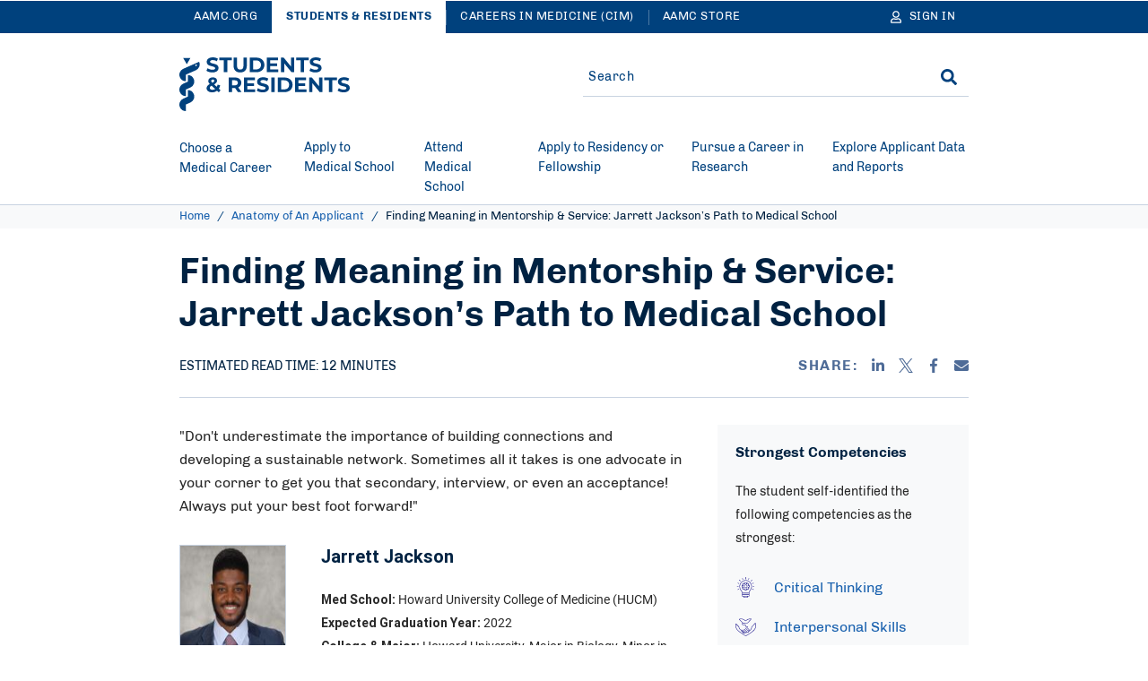

--- FILE ---
content_type: text/html; charset=UTF-8
request_url: https://students-residents.aamc.org/anatomy-applicant/finding-meaning-mentorship-service-jarrett-jackson-s-path-medical-school
body_size: 35540
content:
<!DOCTYPE html>
<html lang="en" dir="ltr" prefix="content: http://purl.org/rss/1.0/modules/content/  dc: http://purl.org/dc/terms/  foaf: http://xmlns.com/foaf/0.1/  og: http://ogp.me/ns#  rdfs: http://www.w3.org/2000/01/rdf-schema#  schema: http://schema.org/  sioc: http://rdfs.org/sioc/ns#  sioct: http://rdfs.org/sioc/types#  skos: http://www.w3.org/2004/02/skos/core#  xsd: http://www.w3.org/2001/XMLSchema# ">
<head>
  <meta charset="utf-8" />
<style>body #backtotop {background: #1961AE;border-color: #FFFFFF;color: #FFFFFF;}body #backtotop:hover { background: #1961AE; border-color: #1961AE; }</style>
<meta name="description" content="Read about Jarrett J.&#039;s application journey." />
<link rel="canonical" href="https://students-residents.aamc.org/anatomy-applicant/finding-meaning-mentorship-service-jarrett-jackson-s-path-medical-school" />
<meta name="robots" content="index, follow" />
<link rel="icon" href="/themes/custom/hippocrates/images/favicon.ico" />
<link rel="icon" sizes="16x16" href="/themes/custom/hippocrates/images/favicon-16x16.png" />
<link rel="icon" sizes="32x32" href="/themes/custom/hippocrates/images/favicon-32x32.png" />
<link rel="icon" sizes="192x192" href="/themes/custom/hippocrates/images/icon.svg" />
<link rel="apple-touch-icon" sizes="180x180" href="/themes/custom/hippocrates/images/apple-touch-icon.png" />
<meta property="og:site_name" content="Students &amp; Residents" />
<meta property="og:type" content="Student Profile" />
<meta property="og:url" content="https://students-residents.aamc.org/anatomy-applicant/finding-meaning-mentorship-service-jarrett-jackson-s-path-medical-school" />
<meta property="og:title" content="Finding Meaning in Mentorship &amp; Service: Jarrett Jackson’s Path to Medical School" />
<meta property="og:description" content="Read about Jarrett J.&#039;s application journey." />
<meta property="og:image" content="https://students-residents.aamc.org/sites/default/files/aamc-2020-anatomy-of-an-applicant-jarrett-michael-jackson-350x195px.jpg" />
<meta property="article:publisher" content="https://students-residents.aamc.org/" />
<meta name="twitter:card" content="summary_large_image" />
<meta name="twitter:site" content="@AAMCtoday" />
<meta name="twitter:description" content="Read about Jarrett J.&#039;s application journey." />
<meta name="twitter:title" content="Finding Meaning in Mentorship &amp; Service: Jarrett Jackson’s Path to Medical School | Students &amp; Residents" />
<meta name="twitter:creator" content="@AAMCtoday" />
<meta name="twitter:image" content="https://students-residents.aamc.org/sites/default/files/aamc-2020-anatomy-of-an-applicant-jarrett-michael-jackson-350x195px.jpg" />
<meta name="twitter:image:alt" content="Anatomy of an Applicant, Jarrett J, Core Competencies" />
<meta name="Generator" content="Drupal 10 (https://www.drupal.org)" />
<meta name="MobileOptimized" content="width" />
<meta name="HandheldFriendly" content="true" />
<meta name="viewport" content="width=device-width, initial-scale=1.0" />

    <title>Finding Meaning in Mentorship &amp; Service: Jarrett Jackson’s Path to Medical School | Students &amp; Residents</title>
    <link rel="stylesheet" media="all" href="/sites/default/files/css/css_28Dv5VU_5n5rt1TpqcLsVnCmP2-xTsFVSDt6hA8uVCI.css?delta=0&amp;language=en&amp;theme=hippocrates&amp;include=[base64]" />
<link rel="stylesheet" media="all" href="/sites/default/files/css/css_AWtMX7uu_zR0KTxoRvrJQQSdQ8k7wdYxxmb54NiaMGs.css?delta=1&amp;language=en&amp;theme=hippocrates&amp;include=[base64]" />
<link rel="stylesheet" media="all" href="/sites/default/files/css/css_ZyxeXcQPwWwBn6NabzweZGWwyexiDNCtL45zPS8fDVQ.css?delta=2&amp;language=en&amp;theme=hippocrates&amp;include=[base64]" />

      <script type="application/json" data-drupal-selector="drupal-settings-json">{"path":{"baseUrl":"\/","pathPrefix":"","currentPath":"node\/10581","currentPathIsAdmin":false,"isFront":false,"currentLanguage":"en"},"pluralDelimiter":"\u0003","suppressDeprecationErrors":true,"ajaxPageState":{"libraries":"[base64]","theme":"hippocrates","theme_token":null},"ajaxTrustedUrl":{"form_action_p_pvdeGsVG5zNF_XLGPTvYSKCf43t8qZYSwcfZl2uzM":true},"gtag":{"tagId":"","consentMode":false,"otherIds":[],"events":[],"additionalConfigInfo":[]},"gtm":{"tagId":null,"settings":{"data_layer":"dataLayer","include_classes":false,"allowlist_classes":"","blocklist_classes":"","include_environment":false,"environment_id":"","environment_token":""},"tagIds":["GTM-NLDG9B"]},"back_to_top":{"back_to_top_button_trigger":500,"back_to_top_speed":1200,"back_to_top_prevent_on_mobile":false,"back_to_top_prevent_in_admin":true,"back_to_top_button_type":"text","back_to_top_button_text":"TOP"},"improved_multi_select":{"selectors":["#edit-field-topic",".field--type-entity-reference.field--name-field-topic .form-select"],"filtertype":"partial","placeholder_text":"","orderable":true,"js_regex":false,"groupresetfilter":false,"remove_required_attr":true,"buttontext_add":"\u003E","buttontext_addall":"\u00bb","buttontext_del":"\u003C","buttontext_delall":"\u00ab","buttontext_moveup":"Move up","buttontext_movedown":"Move down"},"simpleResponsiveTable":{"maxWidth":800,"modulePath":"modules\/contrib\/simple_responsive_table"},"data":{"extlink":{"extTarget":true,"extTargetAppendNewWindowDisplay":true,"extTargetAppendNewWindowLabel":"(opens in a new window)","extTargetNoOverride":false,"extNofollow":true,"extTitleNoOverride":false,"extNoreferrer":true,"extFollowNoOverride":true,"extClass":"ext","extLabel":"(link is external)","extImgClass":false,"extSubdomains":true,"extExclude":"(^((?!www|local|cms).)*\\.aamc\\.org|aamcaction\\.org|convey\\.org|aamc\\.org\/cim|aamc-orange\\.global\\.ssl\\.fastly\\.net)","extInclude":"","extCssExclude":"div.cta-block, ul.social-block, div.share-block, div.alert, nav.srh-breadcrumb, div.pagination","extCssInclude":"","extCssExplicit":"","extAlert":false,"extAlertText":"This link will take you to an external web site. We are not responsible for their content.","extHideIcons":false,"mailtoClass":"0","telClass":"","mailtoLabel":"(link sends email)","telLabel":"(link is a phone number)","extUseFontAwesome":false,"extIconPlacement":"before","extPreventOrphan":false,"extFaLinkClasses":"fa fa-external-link","extFaMailtoClasses":"fa fa-envelope-o","extAdditionalLinkClasses":"","extAdditionalMailtoClasses":"","extAdditionalTelClasses":"","extFaTelClasses":"fa fa-phone","allowedDomains":[],"extExcludeNoreferrer":"","extHybrid":""}},"autologout":{"timeout":0,"timeout_padding":300000,"message":"Your session will timeout in five minutes. If you wish to stay logged in, please hit continue.","redirect_url":"\/?destination=\/anatomy-applicant\/finding-meaning-mentorship-service-jarrett-jackson-s-path-medical-school\u0026autologout_timeout=1","title":"AAMC Alert","refresh_only":false,"no_dialog":false,"disable_buttons":false,"yes_button":"Continue","no_button":"Logout","use_alt_logout_method":true,"logout_regardless_of_activity":false,"modal_width":"auto"},"check_views":{"is_ajax_enabled":false},"alertBlock":{"siteSection":"766"},"currentSite":"aamc","cookieDomain":".students-residents.aamc.org","managedCookies":{"web_session":"srh_web_session","util":"srh_util","session_expiration":"srh_session_expiration","public_roles":"srh_public_roles","status":"srh_status","username":"srh_username","commonname":"srh_commonname","aamcid":"srh_aamcid","autologout":"srh_autologout"},"aamc_sso":{"link_loader":{"login_link":"\/user\/login\/extlogin","login_text":"Sign in","logout_link":"\/user\/logout\/extlogout","logout_text":"Sign out","profile_link":"https:\/\/auth.aamc.org\/account\/#\/manage\/options?gotoUrl=https:\/\/students-residents.aamc.org\/anatomy-applicant\/finding-meaning-mentorship-service-jarrett-jackson-s-path-medical-school"},"apiUrl":"https:\/\/api.fr.aamc.org"},"ajax":[],"user":{"uid":0,"permissionsHash":"89746d67e96bc058a772728c56fa0fe57e957bd4c2472b982f8cbbe590e229cd"}}</script>
<script src="/sites/default/files/js/js_kbzqCeEtklGdSmWjSHWgikCCB4jdM8tvXFZqRIknzyQ.js?scope=header&amp;delta=0&amp;language=en&amp;theme=hippocrates&amp;include=[base64]"></script>
<script src="/modules/contrib/google_tag/js/gtag.js?t73v3h"></script>
<script src="/modules/contrib/google_tag/js/gtm.js?t73v3h"></script>

        <link rel="preload" href="/themes/custom/hippocrates/fonts/chivo-regular.woff2" as="font" type="font/woff2" crossorigin>
<link rel="preload" href="/themes/custom/hippocrates/fonts/chivo-bold.woff2" as="font" type="font/woff2" crossorigin>
<link rel="preload" href="/themes/custom/hippocrates/fonts/chivo-italic.woff2" as="font" type="font/woff2" crossorigin>
<link rel="preload" href="/themes/custom/hippocrates/fonts/roboto-regular.woff2" as="font" type="font/woff2" crossorigin>
<link rel="preload" href="/themes/custom/hippocrates/fonts/roboto-medium.woff2" as="font" type="font/woff2" crossorigin>
<link rel="preload" href="/themes/custom/hippocrates/fonts/roboto-bold.woff2" as="font" type="font/woff2" crossorigin>
        </head>
<body class="page-with-sidebar path-node page-node-type-student-profile">
<noscript><iframe src="https://www.googletagmanager.com/ns.html?id=GTM-NLDG9B"
                  height="0" width="0" style="display:none;visibility:hidden"></iframe></noscript>

<a href="#main-content" class="visually-hidden focusable skip-link">
  Skip to Main Content
</a>
  <div class="dialog-off-canvas-main-canvas" data-off-canvas-main-canvas>
    <section aria-label="Alerts & universal navigation" class="srh-header__alert">  <div class="region region-header-top">
    <div id="block-srhalertblock" data-block-plugin-id="srh_core_alert_block" class="block block-srh-core block-srh-core-alert-block">
  
  
      <div class="alert-items"></div>
  </div>
  

<nav role="navigation" class="universal-navigation " aria-label="Multi-site navigation and sign in">
  <div class="container">
        <ul role="list" class="universal-navigation__menu">
                                            <li class="universal-navigation__menu-item  ">
            <a href="https://www.aamc.org/" class="universal-navigation__menu-item__link">AAMC.ORG</a>
          </li>
                                      <li class="universal-navigation__menu-item  universal-navigation__menu-item--active">
            <a href="/" class="universal-navigation__menu-item__link">Students &amp; Residents</a>
          </li>
                                      <li class="universal-navigation__menu-item universal-navigation__menu-item--more ">
            <a href="https://careersinmedicine.aamc.org/" class="universal-navigation__menu-item__link">Careers in Medicine (CiM)</a>
          </li>
                                      <li class="universal-navigation__menu-item universal-navigation__menu-item--more ">
            <a href="https://store.aamc.org/" class="universal-navigation__menu-item__link">AAMC Store</a>
          </li>
              
              <li class="universal-navigation__menu-item universal-navigation__menu-item--dropdown universal-navigation__menu-item--more-dropdown">
          <a href="#" class="universal-navigation__button" aria-label="More sites" aria-haspopup="true" aria-expanded="false">
            More
            <svg class='icon icon--caret-right' aria-hidden="true" focusable="false"><use xlink:href='#caret-right-solid'></use></svg>
          </a>
          <ul role="list" class="universal-navigation__dropdown-list">
                          <li class="universal-navigation__dropdown-item">
                <a href="https://careersinmedicine.aamc.org/" class="universal-navigation__dropdown-link">Careers in Medicine (CiM)</a>
              </li>
                          <li class="universal-navigation__dropdown-item">
                <a href="https://store.aamc.org/" class="universal-navigation__dropdown-link">AAMC Store</a>
              </li>
                      </ul>
        </li>
      
                              
  <li class="universal-navigation__signin">
    <a href="#" class="universal-navigation__menu-item__link universal-navigation__button" aria-label="Sign In">
      <svg class='icon icon--user' aria-hidden="true" focusable="false"><use xlink:href='#user'></use></svg>
      <span class="universal-navigation__button-text" aria-hidden="true">Sign In</span>
      <span class="universal-navigation__button-text--short" aria-hidden="true">SN</span>
      <svg class='icon icon--caret-right' aria-hidden="true" focusable="false"><use xlink:href='#caret-right-solid'></use></svg>
    </a>
    <ul role="list" class="universal-navigation__dropdown-list user-hide-element">
      <li class="universal-navigation__dropdown-item">
        <a href="#" target="_blank" class="universal-navigation__dropdown-link profile_text">My Account</a>
      </li>
      <li class="universal-navigation__dropdown-item">
        <a href="#" class="universal-navigation__dropdown-link logout_text">Sign out</a>
      </li>
    </ul>
  </li>
  
                </ul>
      </div>
</nav>


  </div>
</section>
<header class="srh-header">
  <div class="srh-header__lower">
    <div class="container srh-header__lower-content">
        <div class="region region-header">
    <div class="row">
    <div class="col-md-6">
  <div class="site-branding">
  <button type="button" class="header__menu-btn" aria-haspopup="true" aria-expanded="false"><span>MENU</span><svg class='icon icon--times' aria-hidden="true" focusable="false"><use xlink:href='#times'></use></svg></button>

      <div class="header__logo__wrap">
      <a href="/" class="header__logo-link" title="Students &amp; Residents" aria-label="AAMC Students &amp; Residents">
        <svg class='icon icon--AAMC' aria-hidden="true" focusable="false"><use xlink:href='#aamc-header-logo'></use></svg>
      </a>
    </div>
  
  <button type="button" class="header__search-btn" aria-label="Search" aria-haspopup="true" aria-expanded="false"><svg class='icon icon--search' aria-hidden="true" focusable="false"><use xlink:href='#search'></use></svg><svg class='icon icon--times' aria-hidden="true" focusable="false"><use xlink:href='#times'></use></svg></button>
</div>
  </div>
<div class="col-md-6">
<div class="search-sidebar-form block block-aamc-search block-search-sidebar-form-block" data-drupal-selector="search-sidebar-form" id="block-searchsidebarform" data-block-plugin-id="search_sidebar_form_block">
  
    
      <form action="/anatomy-applicant/finding-meaning-mentorship-service-jarrett-jackson-s-path-medical-school" method="post" id="search-sidebar-form" accept-charset="UTF-8" role="search">
  

<input data-drupal-selector="edit-search-sidebar-form" type="hidden" name="form_id" value="search_sidebar_form" />

<div class="aamc_form-textfield js-form-wrapper form-wrapper" style="display: none !important;"><div class="js-form-item form-item js-form-type-textfield form-type-textfield js-form-item-aamc-form form-item-aamc-form">
      <label for="edit_aamc_form1">Leave this field blank</label>
        <input aria-label="sidebar_search" id="edit_aamc_form1" data-drupal-selector="edit-aamc-form" type="text" name="aamc_form" value="" size="20" maxlength="128" class="form-text" />

        </div>
</div>


<!-- The below 2 div elements must be removed after overall header is done -->

<div class="header-search">
      <div class="header-search__form">
      <div class="js-form-item form-item js-form-type-search-api-autocomplete form-type-search-api-autocomplete js-form-item-search form-item-search form-no-label">
        <input placeholder="Search" oninput="setCustomValidity(&quot;&quot;)" oninvalid="this.setCustomValidity(&quot;You must include at least one keyword with 2 characters or more.&quot;)" pattern=".*\S.*" minlength="2" aria-invalid="false" aria-label="Site-wide Search" class="header-search__form__input-field form-text required" data-drupal-selector="edit-search" type="text" id="edit-search" name="search" value="" size="25" maxlength="128" required="required" aria-required="true" />

        </div>

      <span class="header-search__form__error hidden"></span>
      <button type="button" class="header-search__form__close-btn" aria-label="Clear search">
        <svg class='icon icon--times' aria-hidden="true" focusable="false"><use xlink:href='#times'></use></svg>
      </button>
    </div>
        <div class="header-search__submit"><input aria-label="Search" id="site-wide-submit" data-drupal-selector="edit-submit" type="submit" name="op" value="GO" class="button js-form-submit form-submit" />
<svg class='icon icon--search' aria-hidden="true" focusable="false"><use xlink:href='#search'></use></svg></div>
  </div>

</form>

  </div>
</div>

    </div>
  </div>

    </div>
  </div>
</header>
    <div class="region region-header-bottom">
    






<nav class="mega-menu" aria-label="Main Navigation"><div class="container"><ul role="list" class="mega-menu__bar"><li class="mega-menu__bar__item"><a href="/choose-medical-career" class="mega-menu__bar__item__link"id=L1PanelBtnChooseaMedicalCareer aria-haspopup=true aria-expanded=false><span>Choose a Medical Career</span><svg class='icon icon--plus' aria-hidden="true" focusable="false"><use xlink:href='#plus'></use></svg><svg class='icon icon--minus' aria-hidden="true" focusable="false"><use xlink:href='#minus'></use></svg></a><section class=mega-menu__panel__wrap id=L1PanelChooseaMedicalCareer><ul data-grid="grid-4" role="list" class=mega-menu__panel aria-labelledby=L1PanelChooseaMedicalCareer><li class="mega-menu__panel__column"><a href="/choosing-medical-career/explore-medicine-resources-k-12-and-pathway-communities" class="mega-menu__panel__column__heading" id=L2HeadingExploreMedicine:ResourcesfortheK-12Community ><span>Explore Medicine: Resources for the K-12 Community</span><svg class='icon icon--chevron-right' aria-hidden="true" focusable="false"><use xlink:href='#chevron-right'></use></svg></a><ul data-grid="grid-3" role="list" class=mega-menu__panel__column__block data-menucount=4 aria-labelledby=L2HeadingExploreMedicine:ResourcesfortheK-12Community><li class="mega-menu__panel__column__block__list"><a href="/resources-k-12-community/explore-medicine-high-school-students" class="mega-menu__panel__column__block__list__title"  ><span>For K-12 Students</span></a></li><li class="mega-menu__panel__column__block__list"><a href="/resources-k-12-community/explore-medicine-parents-families-and-mentors" class="mega-menu__panel__column__block__list__title"  ><span>For Parents, Families, and Mentors</span></a></li><li class="mega-menu__panel__column__block__list"><a href="/resources-k-12-community/explore-medicine-k-12-educators" class="mega-menu__panel__column__block__list__title"  ><span>For K-12 Educators</span></a></li><li class="mega-menu__panel__column__block__list"><a href="/resources-k-12-community/explore-medicine-pathway-program-consortium" class="mega-menu__panel__column__block__list__title"  ><span>For Pathway Programs</span></a></li></ul></li><li class="mega-menu__panel__column"><a href="/choosing-medical-career/explore-medical-careers" class="mega-menu__panel__column__heading" id=L2HeadingExploreMedicalCareers ><span>Explore Medical Careers</span><svg class='icon icon--chevron-right' aria-hidden="true" focusable="false"><use xlink:href='#chevron-right'></use></svg></a><ul data-grid="grid-4" role="list" class=mega-menu__panel__column__block data-menucount=3 aria-labelledby=L2HeadingExploreMedicalCareers><li class="mega-menu__panel__column__block__list"><a href="/deciding-if-medicine-you/decide-if-medicine-you" class="mega-menu__panel__column__block__list__title"  ><span>Decide if Medicine Is Right for You </span></a></li><li class="mega-menu__panel__column__block__list"><a href="/choosing-medical-career/inspiring-stories" class="mega-menu__panel__column__block__list__title"  ><span>Read Inspiring Stories</span></a></li><li class="mega-menu__panel__column__block__list"><a href="/medical-careers/learn-about-medical-career-paths" class="mega-menu__panel__column__block__list__title"  ><span>Learn About Medical Career Paths</span></a></li></ul></li><li class="mega-menu__panel__column"><a href="/choosing-medical-career/get-started-your-medical-career-journey" class="mega-menu__panel__column__heading" id=L2HeadingGetStartedonYourMedicalCareerJourney ><span>Get Started on Your Medical Career Journey</span><svg class='icon icon--chevron-right' aria-hidden="true" focusable="false"><use xlink:href='#chevron-right'></use></svg></a><ul data-grid="grid-3" role="list" class=mega-menu__panel__column__block data-menucount=4 aria-labelledby=L2HeadingGetStartedonYourMedicalCareerJourney><li class="mega-menu__panel__column__block__list"><a href="/aspiring-docs/aspiring-docs" class="mega-menu__panel__column__block__list__title"  ><span>Start Your Journey with Aspiring Docs</span></a></li><li class="mega-menu__panel__column__block__list"><a href="/choosing-medical-career/learn-how-get-medical-school" class="mega-menu__panel__column__block__list__title"  ><span>Learn How to Get into Medical School</span></a></li><li class="mega-menu__panel__column__block__list"><a href="/anatomy-applicant/premed-competencies-resources" class="mega-menu__panel__column__block__list__title"  ><span>Review Premed Competencies Resources</span></a></li><li class="mega-menu__panel__column__block__list"><a href="https://www.shpep.org/" class="mega-menu__panel__column__block__list__title"  ><span>Learn About the Summer Health Professions Education Program (SHPEP)</span></a></li></ul></li></ul></section></li><li class="mega-menu__bar__item"><a href="/apply-medical-school" class="mega-menu__bar__item__link"id=L1PanelBtnApplytoMedicalSchool aria-haspopup=true aria-expanded=false><span>Apply to Medical School</span><svg class='icon icon--plus' aria-hidden="true" focusable="false"><use xlink:href='#plus'></use></svg><svg class='icon icon--minus' aria-hidden="true" focusable="false"><use xlink:href='#minus'></use></svg></a><section class=mega-menu__panel__wrap id=L1PanelApplytoMedicalSchool><ul data-grid="grid-3" role="list" class=mega-menu__panel aria-labelledby=L1PanelApplytoMedicalSchool><li class="mega-menu__panel__column"><a href="/applying-medical-school/prepare-apply-medical-school" class="mega-menu__panel__column__heading" id=L2HeadingPreparetoApplytoMedicalSchool ><span>Prepare to Apply to Medical School</span><svg class='icon icon--chevron-right' aria-hidden="true" focusable="false"><use xlink:href='#chevron-right'></use></svg></a><ul data-grid="grid-6" role="list" class=mega-menu__panel__column__block data-menucount=7 aria-labelledby=L2HeadingPreparetoApplytoMedicalSchool><li class="mega-menu__panel__column__block__list"><a href="/getting-experience/get-experience-medical-field" class="mega-menu__panel__column__block__list__title"  ><span>Get Experience in the Medical Field</span></a></li><li class="mega-menu__panel__column__block__list"><a href="/applying-medical-school/medical-career-fairs-and-premed-resources" class="mega-menu__panel__column__block__list__title"  ><span>Attend the Virtual Medical School Fair</span></a></li><li class="mega-menu__panel__column__block__list"><a href="/financial-aid/learn-how-pay-medical-school" class="mega-menu__panel__column__block__list__title"  ><span>Learn How To Pay for Medical School</span></a></li><li class="mega-menu__panel__column__block__list"><a href="/preparing-medical-school/postbaccalaureate-programs" class="mega-menu__panel__column__block__list__title"  ><span>Find Postbaccalaureate Programs</span></a></li><li class="mega-menu__panel__column__block__list"><a href="/fee-assistance-program/fee-assistance-program" class="mega-menu__panel__column__block__list__title"  ><span>Get Fee Assistance</span></a></li><li class="mega-menu__panel__column__block__list"><a href="/getting-medical-school/interview-resources-medical-school-applicants" class="mega-menu__panel__column__block__list__title"  ><span>Prepare for Medical School Interviews</span></a></li><li class="mega-menu__panel__column__block__list"><a href="/prehealth-advisors" class="mega-menu__panel__column__block__list__title"  ><span>Find Resources for Prehealth Advisors</span></a></li></ul></li><li class="mega-menu__panel__column"><a href="/taking-mcat-exam/take-mcat-exam" class="mega-menu__panel__column__heading" id=L2HeadingTaketheMCATExam ><span>Take the MCAT Exam</span><svg class='icon icon--chevron-right' aria-hidden="true" focusable="false"><use xlink:href='#chevron-right'></use></svg></a><ul data-grid="grid-3" role="list" class=mega-menu__panel__column__block data-menucount=6 aria-labelledby=L2HeadingTaketheMCATExam><li class="mega-menu__panel__column__block__list"><a href="/register-mcat-exam/register-mcat-exam" class="mega-menu__panel__column__block__list__title"  ><span>Register for the MCAT Exam</span></a></li><li class="mega-menu__panel__column__block__list"><a href="/prepare-mcat-exam/prepare-mcat-exam" class="mega-menu__panel__column__block__list__title"  ><span>Prepare for the MCAT Exam</span></a></li><li class="mega-menu__panel__column__block__list"><a href="/mcat-scores/mcat-scores" class="mega-menu__panel__column__block__list__title"  ><span>Find MCAT Score Information</span></a></li><li class="mega-menu__panel__column__block__list"><a href="/mcat-exam-accommodations/take-mcat-exam-accommodations" class="mega-menu__panel__column__block__list__title"  ><span>Take the MCAT Exam with Accommodations</span></a></li><li class="mega-menu__panel__column__block__list"><a href="/register-mcat-exam/publication/mcat-essentials-testing-year-2026" class="mega-menu__panel__column__block__list__title"  ><span>Read the MCAT Essentials</span></a></li><li class="mega-menu__panel__column__block__list"><a href="/mcat-faq/mcat-faqs" class="mega-menu__panel__column__block__list__title"  ><span>Read MCAT FAQs</span></a></li></ul></li><li class="mega-menu__panel__column"><a href="/aamc-preview/take-aamc-preview-professional-readiness-exam" class="mega-menu__panel__column__heading" id=L2HeadingTakethePREviewExam ><span>Take the PREview Exam</span><svg class='icon icon--chevron-right' aria-hidden="true" focusable="false"><use xlink:href='#chevron-right'></use></svg></a><ul data-grid="grid-3" role="list" class=mega-menu__panel__column__block data-menucount=8 aria-labelledby=L2HeadingTakethePREviewExam><li class="mega-menu__panel__column__block__list"><a href="/aamc-preview/about-aamc-preview-exam" class="mega-menu__panel__column__block__list__title"  ><span>Learn More About the PREview Exam</span></a></li><li class="mega-menu__panel__column__block__list"><a href="/aamc-preview/register-aamc-preview-exam" class="mega-menu__panel__column__block__list__title"  ><span>Register for the PREview Exam</span></a></li><li class="mega-menu__panel__column__block__list"><a href="/aamc-preview/schools-participating-aamc-preview-exam" class="mega-menu__panel__column__block__list__title"  ><span>Find Participating Schools</span></a></li><li class="mega-menu__panel__column__block__list"><a href="/aamc-preview/prepare-aamc-preview-exam" class="mega-menu__panel__column__block__list__title"  ><span>Prepare for the PREview Exam</span></a></li><li class="mega-menu__panel__column__block__list"><a href="/aamc-preview/aamc-preview-scores" class="mega-menu__panel__column__block__list__title"  ><span>Find PREview Score Information</span></a></li><li class="mega-menu__panel__column__block__list"><a href="/aamc-preview-accommodations/aamc-preview-accommodations" class="mega-menu__panel__column__block__list__title"  ><span>Take the PREview Exam with Accommodations</span></a></li><li class="mega-menu__panel__column__block__list"><a href="/aamc-preview/aamc-preview-essentials" class="mega-menu__panel__column__block__list__title"  ><span>Read the PREview Essentials</span></a></li><li class="mega-menu__panel__column__block__list"><a href="/aamc-preview/aamc-preview-exam-faqs" class="mega-menu__panel__column__block__list__title"  ><span>View PREview FAQs</span></a></li></ul></li><li class="mega-menu__panel__column"><a href="/applying-medical-school-amcas/apply-medical-school-amcas-program" class="mega-menu__panel__column__heading" id=L2HeadingApplytoMedicalSchoolwithAMCAS ><span>Apply to Medical School with AMCAS</span><svg class='icon icon--chevron-right' aria-hidden="true" focusable="false"><use xlink:href='#chevron-right'></use></svg></a><ul data-grid="grid-3" role="list" class=mega-menu__panel__column__block data-menucount=5 aria-labelledby=L2HeadingApplytoMedicalSchoolwithAMCAS><li class="mega-menu__panel__column__block__list"><a href="/how-apply-medical-school-amcas/how-apply-medical-school-amcas-program" class="mega-menu__panel__column__block__list__title"  ><span>Learn How to Apply with AMCAS</span></a></li><li class="mega-menu__panel__column__block__list"><a href="/applying-medical-school-amcas/publication/2026-amcas-applicant-guide" class="mega-menu__panel__column__block__list__title"  ><span>Read the 2026 AMCAS Applicant Guide</span></a></li><li class="mega-menu__panel__column__block__list"><a href="/applying-medical-school-amcas/amcas-program-participating-medical-schools-and-deadlines" class="mega-menu__panel__column__block__list__title"  ><span>Find Participating Schools and Deadlines</span></a></li><li class="mega-menu__panel__column__block__list"><a href="/applying-medical-school/faq/amcas-faq" class="mega-menu__panel__column__block__list__title"  ><span>Read AMCAS FAQs</span></a></li><li class="mega-menu__panel__column__block__list"><a href="/amcas-tools-and-tutorials/amcas-tools-and-tutorials" class="mega-menu__panel__column__block__list__title"  ><span>Use AMCAS Tools and Tutorials</span></a></li></ul></li></ul></section></li><li class="mega-menu__bar__item"><a href="/attend-medical-school" class="mega-menu__bar__item__link"id=L1PanelBtnAttendMedicalSchool aria-haspopup=true aria-expanded=false><span>Attend Medical School </span><svg class='icon icon--plus' aria-hidden="true" focusable="false"><use xlink:href='#plus'></use></svg><svg class='icon icon--minus' aria-hidden="true" focusable="false"><use xlink:href='#minus'></use></svg></a><section class=mega-menu__panel__wrap id=L1PanelAttendMedicalSchool><ul data-grid="grid-4" role="list" class=mega-menu__panel aria-labelledby=L1PanelAttendMedicalSchool><li class="mega-menu__panel__column"><a href="/medical-student-well-being/thrive-medical-school" class="mega-menu__panel__column__heading" id=L2HeadingThriveinMedicalSchool ><span>Thrive in Medical School</span><svg class='icon icon--chevron-right' aria-hidden="true" focusable="false"><use xlink:href='#chevron-right'></use></svg></a><ul data-grid="grid-3" role="list" class=mega-menu__panel__column__block data-menucount=4 aria-labelledby=L2HeadingThriveinMedicalSchool><li class="mega-menu__panel__column__block__list"><a href="/attending-medical-school/publication/thrive-medical-school-checklists-medical-students" class="mega-menu__panel__column__block__list__title"  ><span>Track Your Progress</span></a></li><li class="mega-menu__panel__column__block__list"><a href="/attending-medical-school/medical-student-mental-health-and-well-being" class="mega-menu__panel__column__block__list__title"  ><span>Take Care of Your Mental Health and Well-Being</span></a></li><li class="mega-menu__panel__column__block__list"><a href="/financial-aid/manage-your-finances-during-medical-school" class="mega-menu__panel__column__block__list__title"  ><span>Manage Your Finances</span></a></li><li class="mega-menu__panel__column__block__list"><a href="/research-and-training-opportunities/research-and-training-opportunities" class="mega-menu__panel__column__block__list__title"  ><span>Find Research and Training Opportunities</span></a></li></ul></li><li class="mega-menu__panel__column"><a href="https://careersinmedicine.aamc.org/" class="mega-menu__panel__column__heading" id=L2HeadingChooseYourSpecialtywithCareersinMedicine ><span>Choose Your Specialty with Careers in Medicine</span><svg class='icon icon--chevron-right' aria-hidden="true" focusable="false"><use xlink:href='#chevron-right'></use></svg></a><ul data-grid="grid-3" role="list" class=mega-menu__panel__column__block data-menucount=4 aria-labelledby=L2HeadingChooseYourSpecialtywithCareersinMedicine><li class="mega-menu__panel__column__block__list"><a href="https://careersinmedicine.aamc.org/about-cim/welcome-careers-medicine" class="mega-menu__panel__column__block__list__title"  ><span>Access Careers in Medicine for Students</span></a></li><li class="mega-menu__panel__column__block__list"><a href="https://careersinmedicine.aamc.org/about-cim/careers-medicine-cim-advisors" class="mega-menu__panel__column__block__list__title"  ><span>Access Careers in Medicine for Advisors</span></a></li><li class="mega-menu__panel__column__block__list"><a href="https://careersinmedicine.aamc.org/explore-options/specialty-profiles" class="mega-menu__panel__column__block__list__title"  ><span>View Specialty Profiles</span></a></li><li class="mega-menu__panel__column__block__list"><a href="https://careersinmedicine.aamc.org/understand-yourself" class="mega-menu__panel__column__block__list__title"  ><span>Understand Yourself with CiM Assessments</span></a></li></ul></li><li class="mega-menu__panel__column"><a href="/visiting-student-learning-opportunities/visiting-student-learning-opportunities-vslo" class="mega-menu__panel__column__heading" id=L2HeadingFindVisitingStudentLearningOpportunities(VSLO) ><span>Find Visiting Student Learning Opportunities (VSLO) </span><svg class='icon icon--chevron-right' aria-hidden="true" focusable="false"><use xlink:href='#chevron-right'></use></svg></a><ul data-grid="grid-3" role="list" class=mega-menu__panel__column__block data-menucount=4 aria-labelledby=L2HeadingFindVisitingStudentLearningOpportunities(VSLO)><li class="mega-menu__panel__column__block__list"><a href="https://www.aamc.org/services/vslo-institutions" class="mega-menu__panel__column__block__list__title"  ><span>Learn About VSLO for Institutions</span></a></li><li class="mega-menu__panel__column__block__list"><a href="/attending-medical-school/article/vslo-home-participating-institutions" class="mega-menu__panel__column__block__list__title"  ><span>Find VSLO Program Participating Home Institutions</span></a></li><li class="mega-menu__panel__column__block__list"><a href="/attending-medical-school/article/vslo-host-participating-institutions" class="mega-menu__panel__column__block__list__title"  ><span>Find VSLO Program Participating Host Institutions</span></a></li><li class="mega-menu__panel__column__block__list"><a href="https://vslo.aamc.org/vslo/#/public/find-electives" class="mega-menu__panel__column__block__list__title"  ><span>Find Electives</span></a></li></ul></li></ul></section></li><li class="mega-menu__bar__item"><a href="/applying-residencies-eras/about-eras-system" class="mega-menu__bar__item__link"id=L1PanelBtnApplytoResidencyorFellowship aria-haspopup=true aria-expanded=false><span>Apply to Residency or Fellowship</span><svg class='icon icon--plus' aria-hidden="true" focusable="false"><use xlink:href='#plus'></use></svg><svg class='icon icon--minus' aria-hidden="true" focusable="false"><use xlink:href='#minus'></use></svg></a><section class=mega-menu__panel__wrap id=L1PanelApplytoResidencyorFellowship><ul data-grid="grid-4" role="list" class=mega-menu__panel aria-labelledby=L1PanelApplytoResidencyorFellowship><li class="mega-menu__panel__column"><a href="/apply-smart-residency" class="mega-menu__panel__column__heading" id=L2HeadingPreparetoApplytoResidency ><span>Prepare to Apply to Residency</span><svg class='icon icon--chevron-right' aria-hidden="true" focusable="false"><use xlink:href='#chevron-right'></use></svg></a><ul data-grid="grid-3" role="list" class=mega-menu__panel__column__block data-menucount=5 aria-labelledby=L2HeadingPreparetoApplytoResidency><li class="mega-menu__panel__column__block__list"><a href="/apply-smart-residency/understand-application-process" class="mega-menu__panel__column__block__list__title"  ><span>Understand the Application Process</span></a></li><li class="mega-menu__panel__column__block__list"><a href="/apply-smart-residency/research-residency-programs-and-build-application-strategy" class="mega-menu__panel__column__block__list__title"  ><span>Research Residency Programs and Build an Application Strategy </span></a></li><li class="mega-menu__panel__column__block__list"><a href="https://www.residencyexplorer.org/" class="mega-menu__panel__column__block__list__title"  ><span>Use the Residency Explorer Tool </span></a></li><li class="mega-menu__panel__column__block__list"><a href="/apply-smart-residency/interview-resources-residency-applicants" class="mega-menu__panel__column__block__list__title"  ><span>Prepare for Residency Interviews</span></a></li><li class="mega-menu__panel__column__block__list"><a href="https://careersinmedicine.aamc.org/prepare-residency/residency-preference-exercise" class="mega-menu__panel__column__block__list__title"  ><span>Complete the Residency Preference Exercise</span></a></li></ul></li><li class="mega-menu__panel__column"><a href="/applying-residencies-eras/apply-residencies-eras-system" class="mega-menu__panel__column__heading" id=L2HeadingApplytoResidenceswithERAS ><span>Apply to Residences with ERAS</span><svg class='icon icon--chevron-right' aria-hidden="true" focusable="false"><use xlink:href='#chevron-right'></use></svg></a><ul data-grid="grid-3" role="list" class=mega-menu__panel__column__block data-menucount=6 aria-labelledby=L2HeadingApplytoResidenceswithERAS><li class="mega-menu__panel__column__block__list"><a href="/register-myeras/register-myeras-portal-residency" class="mega-menu__panel__column__block__list__title"  ><span>Register for the MyERAS Portal for Residency</span></a></li><li class="mega-menu__panel__column__block__list"><a href="https://myeras.aamc.org/myeras-web/#/landing" class="mega-menu__panel__column__block__list__title"  ><span>Sign In to the MyERAS Portal</span></a></li><li class="mega-menu__panel__column__block__list"><a href="https://systems.aamc.org/eras/erasstats/par/index.cfm" class="mega-menu__panel__column__block__list__title"  ><span>View the ERAS Participating Specialties &amp; Programs</span></a></li><li class="mega-menu__panel__column__block__list"><a href="/applying-residencies-eras/program-signaling-2026-myeras-application-season" class="mega-menu__panel__column__block__list__title"  ><span>Learn About the ERAS Application and Program Signaling</span></a></li><li class="mega-menu__panel__column__block__list"><a href="/eras-tools-and-worksheets-residency-applicants/eras-tools-and-worksheets-residency-applicants" class="mega-menu__panel__column__block__list__title"  ><span>Use ERAS Tools and Worksheets</span></a></li><li class="mega-menu__panel__column__block__list"><a href="/eras-tools-and-worksheets-residency-applicants/faqs-eras-residency-applicants" class="mega-menu__panel__column__block__list__title"  ><span>Read FAQs for ERAS Residency Applicants </span></a></li></ul></li><li class="mega-menu__panel__column"><a href="/train-residency-or-fellowship" class="mega-menu__panel__column__heading" id=L2HeadingTraininaResidencyorFellowship ><span>Train in a Residency or Fellowship</span><svg class='icon icon--chevron-right' aria-hidden="true" focusable="false"><use xlink:href='#chevron-right'></use></svg></a><ul data-grid="grid-3" role="list" class=mega-menu__panel__column__block data-menucount=5 aria-labelledby=L2HeadingTraininaResidencyorFellowship><li class="mega-menu__panel__column__block__list"><a href="/findaresident/findaresident-search-tool" class="mega-menu__panel__column__block__list__title"  ><span>Use the FindAResident Tool</span></a></li><li class="mega-menu__panel__column__block__list"><a href="/applying-fellowships-eras/apply-fellowships-eras-system" class="mega-menu__panel__column__block__list__title"  ><span>Apply to Fellowships with ERAS</span></a></li><li class="mega-menu__panel__column__block__list"><a href="/training-opportunities-residents-and-fellows/training-opportunities-residents-and-fellows" class="mega-menu__panel__column__block__list__title"  ><span>Find Training Opportunities for Residents and Fellows</span></a></li><li class="mega-menu__panel__column__block__list"><a href="/financial-aid/handle-your-finances-during-residency" class="mega-menu__panel__column__block__list__title"  ><span>Handle Your Finances During Residency</span></a></li><li class="mega-menu__panel__column__block__list"><a href="/training-opportunities-residents-and-fellows/public-health-pathways-residents" class="mega-menu__panel__column__block__list__title"  ><span>Learn About Public Health Pathways for Residents</span></a></li></ul></li></ul></section></li><li class="mega-menu__bar__item"><a href="/md-phd-dual-degree-training/career-paths-md-phd-graduates" class="mega-menu__bar__item__link"id=L1PanelBtnPursueaCareerinResearch aria-haspopup=true aria-expanded=false><span>Pursue a Career in Research</span><svg class='icon icon--plus' aria-hidden="true" focusable="false"><use xlink:href='#plus'></use></svg><svg class='icon icon--minus' aria-hidden="true" focusable="false"><use xlink:href='#minus'></use></svg></a><section class=mega-menu__panel__wrap id=L1PanelPursueaCareerinResearch><ul data-grid="grid-6" role="list" class=mega-menu__panel aria-labelledby=L1PanelPursueaCareerinResearch><li class="mega-menu__panel__column"><a href="/medical-careers/careers-biomedical-research" class="mega-menu__panel__column__heading" id=L2HeadingExploreCareersinBiomedicalResearch ><span>Explore Careers in Biomedical Research </span><svg class='icon icon--chevron-right' aria-hidden="true" focusable="false"><use xlink:href='#chevron-right'></use></svg></a><ul data-grid="grid-6" role="list" class=mega-menu__panel__column__block data-menucount=2 aria-labelledby=L2HeadingExploreCareersinBiomedicalResearch><li class="mega-menu__panel__column__block__list"><a href="/phd-biomedical-science/pursue-phd-biomedical-science" class="mega-menu__panel__column__block__list__title"  ><span>Pursue a PhD in Biomedical Science </span></a></li><li class="mega-menu__panel__column__block__list"><a href="/md-phd-dual-degree-training/md-phd-dual-degree-training" class="mega-menu__panel__column__block__list__title"  ><span>Pursue an MD-PhD Dual Degree</span></a></li></ul></li><li class="mega-menu__panel__column"><a href="/careers-medical-research/apply-biomedical-research-programs" class="mega-menu__panel__column__heading" id=L2HeadingApplytoBiomedicalResearchPrograms ><span>Apply to Biomedical Research Programs</span><svg class='icon icon--chevron-right' aria-hidden="true" focusable="false"><use xlink:href='#chevron-right'></use></svg></a><ul data-grid="grid-6" role="list" class=mega-menu__panel__column__block data-menucount=2 aria-labelledby=L2HeadingApplytoBiomedicalResearchPrograms><li class="mega-menu__panel__column__block__list"><a href="/applying-md/phd-programs/apply-md-phd-programs" class="mega-menu__panel__column__block__list__title"  ><span>Apply to MD-PhD Programs</span></a></li><li class="mega-menu__panel__column__block__list"><a href="/applying-phd-programs/apply-phd-programs" class="mega-menu__panel__column__block__list__title"  ><span>Apply to PhD Programs</span></a></li></ul></li></ul></section></li><li class="mega-menu__bar__item"><a href="/data-applicants-students-and-residents" class="mega-menu__bar__item__link"id=L1PanelBtnExploreApplicantDataandReports aria-haspopup=true aria-expanded=false><span>Explore Applicant Data and Reports</span><svg class='icon icon--plus' aria-hidden="true" focusable="false"><use xlink:href='#plus'></use></svg><svg class='icon icon--minus' aria-hidden="true" focusable="false"><use xlink:href='#minus'></use></svg></a><section class=mega-menu__panel__wrap id=L1PanelExploreApplicantDataandReports><ul data-grid="grid-4" role="list" class=mega-menu__panel aria-labelledby=L1PanelExploreApplicantDataandReports><li class="mega-menu__panel__column"><a href="/data-applicants-students-and-residents/data-medical-school-applicants" class="mega-menu__panel__column__heading" id=L2HeadingExploreDataforMedicalSchoolApplicants ><span>Explore Data for Medical School Applicants </span><svg class='icon icon--chevron-right' aria-hidden="true" focusable="false"><use xlink:href='#chevron-right'></use></svg></a></li><li class="mega-menu__panel__column"><a href="/data-applicants-students-and-residents/data-residency-applicants" class="mega-menu__panel__column__heading" id=L2HeadingExploreDataforResidencyApplicants ><span>Explore Data for Residency Applicants</span><svg class='icon icon--chevron-right' aria-hidden="true" focusable="false"><use xlink:href='#chevron-right'></use></svg></a></li><li class="mega-menu__panel__column"><a href="https://www.aamc.org/data-reports" class="mega-menu__panel__column__heading" id=L2HeadingSearchAAMCData&amp;Reports ><span>Search AAMC Data &amp; Reports</span><svg class='icon icon--chevron-right' aria-hidden="true" focusable="false"><use xlink:href='#chevron-right'></use></svg></a></li></ul></section></li><li class="mega-menu__bar__item mega-menu__bar__item--uni-nav"><a href="https://careersinmedicine.aamc.org/" class="mega-menu__bar__item__link"><span>Careers in Medicine (CiM)</span></a></li><li class="mega-menu__bar__item mega-menu__bar__item--uni-nav"><a href="https://store.aamc.org/" class="mega-menu__bar__item__link"><span>AAMC Store</span></a></li><li class="mega-menu__bar__item mega-menu__bar__item--uni-nav"><a href="https://www.aamc.org/" class="mega-menu__bar__item__link"><span>AAMC.ORG</span></a></li><li class="mega-menu__bar__item mega-menu__bar__item--uni-nav"><a href="https://careersinmedicine.aamc.org/about-cim/welcome-careers-medicine" class="mega-menu__bar__item__link"><span>Careers in Medicine for Students</span></a></li></ul></div></nav>

  </div>

              <div class="region region-breadcrumb">
    <div id="block-hippocrates-breadcrumbs" data-block-plugin-id="system_breadcrumb_block" class="block block-system block-system-breadcrumb-block">
  
    
                            <nav class="srh-breadcrumb" aria-label="Breadcrumb" role="navigation">
  <div class="container">
    <ul class="srh-breadcrumb__list" role="list">
              <li class="srh-breadcrumb__item">
                      <a class="srh-breadcrumb__link" href="/">Home</a>
                                <span class="srh-breadcrumb__separator" aria-hidden="true">/</span>
                  </li>
              <li class="srh-breadcrumb__item">
                      <a class="srh-breadcrumb__link" href="/real-stories-demonstrating-premed-competencies/past-profiles">Anatomy of An Applicant</a>
                                <span class="srh-breadcrumb__separator" aria-hidden="true">/</span>
                  </li>
              <li class="srh-breadcrumb__item">
                      <a class="srh-breadcrumb__link--disabled" href="javascript:void(0)"  aria-current="page" >Finding Meaning in Mentorship &amp; Service: Jarrett Jackson’s Path to Medical School</a>
                            </li>
          </ul>
  </div>
</nav>

  </div>

  </div>

                  <div id="content-top">
          <div class="region region-content-top">
    


  

<div class="container">
  <div class="srh-smart-header">
              <div
        class="srh-smart-header__wrapper srh-smart-header__wrapper-col">
        <h1 class="srh-smart-header__title">Finding Meaning in Mentorship &amp; Service: Jarrett Jackson’s Path to Medical School</h1>
                        <div class="srh-smart-header__date-wrapper">
                            <div class="readtimeWrapper">
                  Estimated Read time: 12 minutes

                </div>
                                            <div class="srh-smart-header__social-share">
                            

  <div data-block-plugin-id="social_sharing_block" class="block block-social-media block-social-sharing-block">
      
    
  <div class="share-block">
    <div class="share-block__share-title">SHARE:</div>
    <ul class="share-block__list" role="list">
                                        
                  <li class="share-block__list-item">
            <a href="https://www.linkedin.com/shareArticle?mini=true&amp;url=https://students-residents.aamc.org/anatomy-applicant/finding-meaning-mentorship-service-jarrett-jackson-s-path-medical-school&amp;title=Finding Meaning in Mentorship &amp;amp; Service: Jarrett Jackson’s Path to Medical School&amp;source=https://students-residents.aamc.org/anatomy-applicant/finding-meaning-mentorship-service-jarrett-jackson-s-path-medical-school" class="share-block__link" target="_blank" title="Linkedin" aria-label="Linkedin">
              <svg class='icon icon--linkedin' aria-hidden="true" focusable="false"><use xlink:href='#linkedin-in-brands'></use></svg>
            </a>
          </li>
                                                
                  <li class="share-block__list-item">
            <a href="https://X.com/intent/tweet?url=https://students-residents.aamc.org/anatomy-applicant/finding-meaning-mentorship-service-jarrett-jackson-s-path-medical-school&amp;status=Finding Meaning in Mentorship &amp;amp; Service: Jarrett Jackson’s Path to Medical School+https://students-residents.aamc.org/anatomy-applicant/finding-meaning-mentorship-service-jarrett-jackson-s-path-medical-school" class="share-block__link" target="_blank" title="X" aria-label="X">
              <svg class='icon icon--twitter' aria-hidden="true" focusable="false"><use xlink:href='#twitter-brands'></use></svg>
            </a>
          </li>
                                                
                  <li class="share-block__list-item">
            <a href="https://www.facebook.com/share.php?u=https://students-residents.aamc.org/anatomy-applicant/finding-meaning-mentorship-service-jarrett-jackson-s-path-medical-school&amp;title=Finding Meaning in Mentorship &amp;amp; Service: Jarrett Jackson’s Path to Medical School" class="share-block__link" target="_blank" title="Facebook" aria-label="Facebook">
              <svg class='icon icon--facebook' aria-hidden="true" focusable="false"><use xlink:href='#facebook-f-brands'></use></svg>
            </a>
          </li>
                                                
                  <li class="share-block__list-item">
            <a href="mailto:?subject=Finding Meaning in Mentorship &amp; Service: Jarrett Jackson’s Path to Medical School&amp;body=Finding Meaning in Mentorship &amp; Service: Jarrett Jackson’s Path to Medical School%0D%0A%0D%0ARead about Jarrett J.&#039;s application journey.%0D%0A%0D%0Ahttps://students-residents.aamc.org/anatomy-applicant/finding-meaning-mentorship-service-jarrett-jackson-s-path-medical-school" class="share-block__link" target="_blank" title="Email" aria-label="Email">
              <svg class='icon icon--envelope' aria-hidden="true" focusable="false"><use xlink:href='#envelope'></use></svg>
            </a>
          </li>
                  </ul>
  </div>
  </div>

                          </div>
                            </div>
              </div>
      </div>
</div>

  </div>

      </div>
        <div class="content_area__wrapper">
              <main id="main-content" class="content_area">
          <div class="container">
            <div class="row">
              <div class="col-md-8">
                  <div class="region region-content">
    <div data-drupal-messages-fallback class="hidden"></div><div id="block-hippocrates-content" data-block-plugin-id="system_main_block" class="block block-system block-system-main-block">
  
    
      
<article about="/anatomy-applicant/finding-meaning-mentorship-service-jarrett-jackson-s-path-medical-school" class="node node--type-student-profile node--view-mode-full">

  
    

  
  <div class="node__content">
    


  <div class="center-container no-padding section-bg-light section-bg layout layout--onecol" style="--bg-color: var(--section-bg-white); --bg-opacity: 1;">
        <div class="container">
      
      <div class="row">
        <div class="col-md-12">
          


  
    <h2 class="trigger visually-hidden focusable">New section</h2>
        </div>
      </div>

      <div class="row">
                          
        <div  class="col-md-12">
          <div data-block-plugin-id="field_block:node:student_profile:field_long_subtitle" class="block block-layout-builder block-field-blocknodestudent-profilefield-long-subtitle">
  
            
      
<div class="long-subtitle">
  <div class="field field--name-field-long-subtitle field--type-text-long field--label-hidden field__items">
                        <div class="field__item"><p>"Don't underestimate the importance of building connections and developing a sustainable&nbsp;network. Sometimes all it takes is one advocate in your corner to get you that secondary, interview, or even an acceptance! Always put your best foot forward!"</p></div>
            </div>
</div>

  </div>

<div data-block-plugin-id="sidebar_layout_block" class="block block-srh-sidebar block-sidebar-layout-block">
                <div class="sidebar_node_content">
  
  
</div>

      </div>
<div data-block-plugin-id="field_block:node:student_profile:field_students_headshot" class="block block-layout-builder block-field-blocknodestudent-profilefield-students-headshot">
  
            
      
<div class="srh-student-profile-summary">
      <img src="/sites/default/files/styles/thumbnail_240x240/public/aamc-2020-anatomy-of-an-applicant-jarrett-michael-jackson-150x120px.jpg?itok=HqjuBsHH" title="" alt="Headshot of Jarrett J." class="srh-student-profile-summary__image"/>
    <div class="srh-student-profile-summary__content">
    <div class="srh-student-profile-summary__title">Jarrett Jackson</div>
    <p><span><span><span><strong>Med School: </strong>Howard University College of Medicine (HUCM)</span></span></span><br>
<span><span><span><strong>Expected Graduation Year: </strong>2022</span></span></span><br>
<span><span><span><strong>College &amp; Major: </strong>Howard University, Major in Biology, Minor in Chemistry, <em>magna cum laude,</em> 2017</span></span></span></p>

<p><em>Editor’s Note: The opinions expressed in this article are those of the author and do not necessarily reflect the opinions, positions, or the polices of the AAMC or its members.</em></p>
  </div>
</div>

  </div>

        </div>
      </div>

          </div>
      </div>



  <div class="center-container no-padding section-bg-light section-bg layout layout--onecol" style="--bg-color: var(--section-bg-white); --bg-opacity: 1;">
        <div class="container">
      
      <div class="row">
        <div class="col-md-12">
          


  
    <h2 class="trigger visually-hidden focusable">New section</h2>
        </div>
      </div>

      <div class="row">
                          
        <div  class="col-md-12">
          <div data-block-plugin-id="field_block:node:student_profile:body" class="block block-layout-builder block-field-blocknodestudent-profilebody">
  
            
      
            <div class="clearfix text-formatted field field--name-body field--type-text-with-summary field--label-hidden field__item"><h3><span><span><span><span><span><span>Background</span></span></span></span></span></span></h3>

<ul>
	<li><span>A native of Memphis, Tennessee, Jarrett’s desire to pursue a career in medicine began during his childhood. </span></li>
	<li><span>A mentor and HUCM alum, Dr. Neal Beckford, whom Jarrett met while shadowing his practice during high school encouraged his pursuit of medical school.</span></li>
	<li><span>As an undergraduate student, Jarrett intentionally sought out volunteer and research opportunities and participating in multiple development and research-focused programs including<strong> </strong><a href="https://www.shpep.org/" rel="nofollow"><strong>SHPEP</strong></a>, the <a href="https://www.hrsa.gov/grants/find-funding/hrsa-18-007" rel="nofollow"><strong>Health Careers Opportunity Program</strong></a>, the<strong> </strong><a href="https://amgenscholars.com/" rel="nofollow"><strong>AMGEN Scholars program</strong></a><strong>, </strong>and the <a href="///C:/Users/tlevin/AppData/Local/Microsoft/Windows/INetCache/Content.Outlook/GBT7TTO0/Louis%20Stokes%20Alliance%20for%20Minority%20Participation%20Program" rel="nofollow"><strong>Louis Stokes Alliance for Minority Participation Program</strong></a><strong>, </strong>among others. </span></li>
	<li><span>Jarrett embarked on a glide year after graduating <em>magna cum laude </em>from Howard University in 2017. During that time, he worked on NIH-funded research which he&nbsp;continued during medical school.</span></li>
</ul>

<h3><span><span><span><strong>MCAT</strong></span></span></span><sup>®&nbsp;</sup><span><span><span><strong>Score/GPA/Coursework</strong></span></span></span></h3>

<p class="default-para"><span><span><span>Jarrett Jackson’s pursuit of changing the world through medicine began long before he stepped foot onto Howard’s campus. A native of Memphis, Tennessee, Jarrett grew up knowing he wanted to be a doctor, saying, “I’ve always had an interest in pursuing medicine. It was the first career choice of mine as a kid, even though I didn’t know the full extent of what it entailed.” Jarrett would begin building knowledge about the field by seeking out opportunities to shadow doctors, a practice that he credits with consistently nurturing his interest in the profession. Shadowing multiple doctors also taught Jarrett the value of identifying mentors continually along on his pathway to medical school. </span></span></span></p>

<p class="default-para"><span><span><span>In 2013, Jarrett Jackson entered Howard University, the internationally renowned, Historically Black university in the Nation’s capital, with goals of preparing for pursuing a career in medicine. He excelled in his coursework as a biology major and chemistry minor and gained skills in and outside of the classroom as a researcher, peer mentor, tutor, and student leader. He was able to transition from a premed at Howard to a medical student in fall 2018 after taking a glide/gap year. Now as a third-year medical student, he reflects on his journey and how he prepared for where he is today. “While at Howard, I was involved in many extracurricular activities and research programs,” he shared. “I did my best to compile a comprehensive and well-rounded application that addressed medically relevant activities that were important to me.”</span></span></span></p>

<p><span><span><span>When Jarrett was ready to focus on the medical school application process, he and his advisor had several conversations about his career interests in medicine and his passion for giving back to the community. Jarrett knew that an important first step, to better prepare for later stages of the process would be to self-assess his academic performance. “I had two or three C’s on my transcript, but I used those grades as an opportunity to talk about setbacks and the ways I overcame obstacles to still finish my undergraduate coursework with a strong, competitive GPA,” he said. </span></span></span></p>

<p><span><span><span>Ultimately, Jarrett’s academic record reflected that he was indeed ready for the rigors of medical school, as noted by Celia Williams-Fowlkes, Director of Admissions at Howard University, “Jarrett applied with a 3.62 BCPM (GPA comprised of Biology, Chemistry, Physics and Math coursework), which is above the College of Medicine’s 3.30 BCPM average GPA 5-year trend for matriculants to our program. The Admissions Committee had no concerns about his ability to handle the curriculum since those courses are the foundation on which our curriculum was built.” </span></span></span></p>

  <article alt="Anatomy of an Applicant, Jarrett J., Core Competencies" data-context-caption="Jarrett posing on Howard University College of Medicine's campus." data-embed-button="media_browser" data-entity-embed-display="media_image" data-entity-embed-display-settings="{&quot;image_link&quot;:&quot;&quot;,&quot;svg_render_as_image&quot;:1,&quot;svg_attributes&quot;:{&quot;width&quot;:&quot;&quot;,&quot;height&quot;:&quot;&quot;}}" data-entity-type="media" data-entity-uuid="8f9ac33b-17af-435f-bb37-71e320cf6c81" data-resize="small" title="Jarrett J_3" data-langcode="en" class="embedded-entity resize-small align-left" context-caption="Jarrett posing on Howard University College of Medicine's campus.">
  <div class="media-caption">
    <figure>
        <img loading="lazy" src="//students-residents.aamc.org/sites/default/files/IMG_2737_0.JPG" alt="Anatomy of an Applicant, Jarrett J., Core Competencies" title="Jarrett J_3" typeof="foaf:Image">


              <figcaption>
          Jarrett posing on Howard University College of Medicine's campus.
        </figcaption>
                </figure>
  </div>
</article>


<h3><span><span><span><span><strong><span>Experiences</span></strong></span></span></span></span></h3>

<p><span><span><span>When he was a high school student, Jarrett met with Dr. Neal Beckford, a longtime friend of his grandfather and graduate of Howard University’s College of Medicine. After listening to Jarrett’s goals, Dr. Beckford offered him his first physician-shadowing opportunity. According to Jarrett, “He allowed me to shadow him from when I was a high school student all the way through college. Whenever I was home for break, I would make sure to stop by his office and shadow, even if only for a few days. He is the reason I want to pursue a career in Otolaryngology.” Jarrett credits this experience with teaching him the importance of the patient-physician relationship, noting Dr. Beckford’s inspiring “bedside manner,” saying, “He was able to effectively communicate and reassure them, while simultaneously providing them with important medical information.”&nbsp;</span></span></span></p>

<p><span><span><span>As an undergraduate, Jarrett had the benefit of a variety of mentors ranging from older students to faculty and staff. He participated in volunteer opportunities that engaged and supported other students and the community outside of campus. His prehealth advisor and mentor Julie Andrist, Director, Center for Preprofessional Education, Howard University, recalled, “Through[out] his undergraduate career at Howard University, Jarrett demonstrated a dedication to give back while challenging himself with a demanding course load. He has been able to hold himself to a standard of excellence and achieve at high levels, not only for himself but for others as well."</span></span></span></p>

<p><span><span><span>Ms. Andrist notes that as a biology and chemistry tutor and peer mentor in the Pre-Professional Office for two years, “Jarrett knew how to build sincere relationships with other faculty mentors and prehealth peers. He was eager to help others … .I was always able to count on Jarrett to help his prehealth peers when they needed it. He even helped me to plan a special seminar, ‘Men in Medicine and Science,’ and recruited many of his peers to attend.”</span></span></span></p>

<p><span><span><span>He also frequently contributed to the Health Professions Society/MAPS’s executive board by planning and implementing events for premed students such as information sessions with visiting medical school admissions officers and application preparation/tips events. </span></span></span></p>

<p><span><span><span><span>Jarrett recalls the “inspiration and guidance” of Dr. Clarence Lee, then chair of the biology department, in shaping his road to medical school. “He was vital in establishing various pipeline and research programs at Howard that I participated in frequently,” he said. Jarrett would eventually join Dr. Mark Burke’s lab after participating in the Louis Stokes Alliance for Minority Participation Program, which was run by Dr. Lee, and work on a project that examined blood-brain-barrier permeability in HIV-infected primates during his sophomore year.</span></span></span></span></p>

<p><span><span><span>Prior to beginning his freshman year at Howard, Jarrett became involved with the Howard University Pre-Freshman <a href="https://www.hrsa.gov/grants/find-funding/hrsa-18-007" rel="nofollow"><strong>Health Careers Opportunity Program</strong></a>. This six-week summer program provided Jarrett with a foundation in relevant coursework such as biology, chemistry, and calculus, and exposed him to the field through medical enrichment events. The program was suggested to him based on his high school performance and interest in Biology, and he found it to be a great introduction to life as a college student as it gave him academic momentum going into the school year.</span></span></span></p>

<p><span><span><span>Between his freshman and sophomore years in 2014, Jarrett participated in the <a href="https://www.shpep.org/" rel="nofollow"><strong>Summer Health Professions Education Program</strong></a> (SHPEP) at Yale University. He learned about SHPEP from an upperclassman alumna of the program. Looking back on his experience, Jarrett highly recommended the program, as he gained connections and close friends that he remains in contact with.</span></span></span><span><span><span><a id="_Hlk60221024" name="_Hlk60221024" rel="nofollow"></a></span></span></span></p>

<p><span><span><span>Jarrett participated in multiple different programs and volunteer activities on his path to medical school:</span></span></span></p>

<ul>
	<li><span><span><span>The <a href="https://amgenscholars.com/" rel="nofollow"><strong>AMGEN</strong> <strong>Scholars</strong> <strong>Program</strong></a>.</span></span></span></li>
	<li><span><span><span>Biology Content Advisor for the Khan Academy.</span></span></span></li>
	<li><span><span><span><a href="https://www.nsf.gov/funding/pgm_summ.jsp?pims_id=13646" rel="nofollow"><strong>Louis Stokes Alliance for Minority Participation Program</strong></a>.</span></span></span></li>
	<li><span><span><span>Associate Investigator with the National Heart, Lung and Blood Institute within the NIH assisting in the development of a clinical trial and screening for two years.</span></span></span></li>
	<li><span><span><span>The <a href="https://www.nhlbi.nih.gov/grants-and-training/training-and-career-development/summer-internship-biomedical-research" rel="nofollow"><strong>Summer Internship Program in Biomedical Research</strong></a> (SIP), conducting research focused on the relationship between nitric oxide and blood vessel regulation in the respiratory tract. </span></span></span></li>
</ul>

<p><span><span><span>All the research experiences Jarrett participated in at the NIH stemmed from his initial lab. As he gained experience, program directors entrusted him with more responsibly and his involvement with multiple aspects of the lab's research goals expanded.</span></span></span></p>

<p><span><span><span>Jarrett also participated in two international scholarship and volunteer activities during his undergraduate years, hearing about both programs from school newsletters and word of mouth. First, he shadowed physicians during a 5-week internship period with the <a href="https://joinatlantis.com/" rel="nofollow"><strong>Atlantis project</strong></a> in Spain. Then, he explored his roots and ancestry, traveling to Ghana as a participant of the <a href="https://howard.campuslabs.com/engage/organization/yaali" rel="nofollow"><strong>Young AfricanA Leadership Initiative</strong></a><span><u><strong>.</strong></u></span> </span></span></span></p>

<p><span><span><span>After graduating in 2017, Jarrett applied for a year-long Intramural Research Training Award, allowing him to conduct biomedical research at the NIH during his gap/glide year. His research focused on the expression of various genes in both airways and blood vessel walls, and how those genes are regulated and play a role in disease processes like asthma and sickle cell anemia. “I had been involved with the NIH for summer programs in years prior,” he said. “My Principal Investigator recommended this program to me. This was a fantastic opportunity for me to grow in medicine and as a person. I thoroughly enjoyed my time [in this program]. I thoroughly recommend the <strong><u><span>Summer Internship Program in Biomedical Research</span></u></strong> website as a great place to start [looking] for NIH internships and summer programs!”&nbsp; </span></span></span></p>

<h3><span><span><span><span><strong><span>Personal Comments Essay</span></strong></span></span></span></span></h3>

<p><span>In his essay, Jarrett highlighted his early exposure, starting with the initial interest he developed during childhood and how his support system and network of mentors helped guide him towards his goals. “The level of significant mentorship I received was instrumental in my development, and a big reason why I continue to focus on providing mentorship now, as a medical student,” he said. That same support system assisted him through the writing process; primarily receiving feedback from his mother and a mentor who was a medical student.</span></p>

<p><span>Ms. Williams-Fowlkes, the Director of Admissions reflected about the resilience described, “in [Jarrett’s] personal statement. [He] discussed attending a private, all-boys high school and how his peers immediately assumed that because he was African American he was recruited to play sports or fulfill a quota, rather than for his academic strength. That assumption upset him, but rather than stewing in his disappointment, it gave him the drive to change their assumptions of his worth. Not only was Jarrett able to change their minds, but he was elected Class President his senior year and left his high school with lasting relationships with friends from all races and cultures.”</span></p>

  <article alt="Anatomy of an Applicant, Jarrett J, Core Competencies" data-context-caption="Jarrett smiles for the camera in his white coat." data-embed-button="media_browser" data-entity-embed-display="media_image" data-entity-embed-display-settings="{&quot;image_link&quot;:&quot;&quot;,&quot;svg_render_as_image&quot;:1,&quot;svg_attributes&quot;:{&quot;width&quot;:&quot;&quot;,&quot;height&quot;:&quot;&quot;}}" data-entity-type="media" data-entity-uuid="c08448b0-8f6c-4c96-be46-10fcdcb4a932" data-resize="small" title="Jarrett J_4" data-langcode="en" class="embedded-entity resize-small align-right" context-caption="Jarrett smiles for the camera in his white coat.">
  <div class="media-caption">
    <figure>
        <img loading="lazy" src="//students-residents.aamc.org/sites/default/files/IMG_2456.JPG" alt="Anatomy of an Applicant, Jarrett J, Core Competencies" title="Jarrett J_4" typeof="foaf:Image">


              <figcaption>
          Jarrett smiles for the camera in his white coat.
        </figcaption>
                </figure>
  </div>
</article>


<h3><span><span><span><span><strong><span>Letters of Evaluation</span></strong></span></span></span></span></h3>

<p><span><span>Jarrett’s selected writers he felt would be best able to speak to his strengths and personal characteristics in a wide range of settings. He stated, “It was important to me to have a diverse cohort of individuals. I chose my biochemistry teacher, my research lab PI at the NIH, and the chair of our biology department as my three letter writers. They all knew me pretty well, but I made sure to provide them with my resume and CV as a resource.” </span></span></p>

<h3><span><span><span><span><strong><span>Interview</span></strong></span></span></span></span></h3>

<p><span><span><span>By the time of his interview, Jarrett felt confident with his comprehensive application. Despite a few imperfections on his transcript, his reflection and preparation equipped him to speak about anything discussed.&nbsp; </span></span></span></p>

<p><span><span><span>To prepare, Jarrett researched commonly asked questions in medical school interviews and practiced comprehensive, well thought out answers. He also reviewed his application knowing “Anything on your application is fair game, so you should be prepared to talk about any and everything you’ve included.”</span></span></span></p>

<p><span><span><span>Jarrett identified his main interview strength as being well-prepared; however, he recalled a lesson learned in the interview process. “Different programs have different nuances regarding the interview day that would have been helpful to know beforehand. Also, some programs participate in <a href="//students-residents.aamc.org/applying-medical-school/article/what-its-participate-multiple-mini-interviews-mmis/" rel="nofollow"><strong>Multiple Mini Interviews (MMI)</strong></a> which are different than traditional interviews. Do your research beforehand,” he cautions. Further, he added, “It's important to practice with a friend or family member. By practicing answering questions, you’ll become more comfortable, and it will feel more natural on the actual day. Also, come prepared with specific questions tailored to the school where you’re interviewing. Always have at least one or two questions ready.” (For more tips on how to prepare for medical school interviews, check out&nbsp;<a href="//students-residents.aamc.org/applying-medical-school/article/preparing-medical-school-interviews/" rel="nofollow">this AAMC article</a>.)</span></span></span></p>

<p><span><span><span>Jarrett’s admissions officer recalls a lasting impression he left during the interview. She shared, “I learned that Howard University College of Medicine was also being interviewed that day in November. Jarrett exuded confidence and maturity. He was looking for a school that would challenge him, allow him to continue giving back to the community, and teach him to be culturally competent.&nbsp;It was important to him that his school of choice had a consistent history of producing top-notch physicians, a solid residency-matching history, and valued collaboration among their students and colleagues.”</span></span></span></p>

<h3><span><span><span><strong><span>Jarrett on Why He Chose Howard University College of Medicine</span></strong></span></span></span></h3>

<p><span><span><span>Choosing to matriculate to Howard University COM was a “natural choice,” Jarrett shared. “Because I went to Howard for undergrad, I was inherently familiar with its medical school. Since my sophomore year I had been conducting HIV research in the Department of Physiology under Dr. Mark Burke, who had been recommended to me by upperclassmen. As a result, I was both familiar and comfortable with the medical school. Howard gave me my first interview and acceptance, and they showed a genuine interest in me early on that I appreciated. The opportunity to learn and train at an institution with so much historical significance and relevance currently represented a remarkable opportunity for me to further my medical education and career goals,” he said. </span></span></span></p>

<p class="default-para"><span><span><span>Howard University College of Medicine’s clear commitment to the underserved and disadvantaged communities was key for Jarrett. Howard University Hospital serves some of the most disadvantaged patients in the District of Columbia, and about 70% of HUCM’s student body is comprised of ethnic minorities who are underrepresented in medicine in the U.S. Jarrett also mentioned the important resource of the school’s 4,000+ alumni network of Black physicians practicing in the country today.</span></span></span></p>

<h3><span><span><span><span><strong><span>Howard University College of Medicine on Why They Chose Jarrett</span></strong></span></span></span></span></h3>

<p><span><span><span><span>According to Ms. Williams-Fowlkes, Director of Admissions, Jarrett was an ideal candidate with high academic credentials, great experiences, service to his community and excellent letters of evaluation. He also met the mission of the school’s diversity policy. She stated, “HUCM’s diversity policy is to increase the number of African American males in our program and the medical career. With an applicant pool of over 9,000 applicants to fill 120 seats, it could be easy for applicants to get buried in our piles of applications.&nbsp;But Jarrett did what our most competitive applicants do to ensure his application was noticed: he submitted his application early to better his chances of his file being reviewed at the beginning of the cycle and to secure an interview with his schools of choice.” </span></span></span></span></p>

<p><span><span><span><span>Ms. Williams-Fowlkes</span> considered Jarrett an ideal candidate but stressed that this does not indicate that the school looks for perfection in its applicants. She added, “I often say we are not always looking for applicants with straight A’s or a 528 on the MCAT [exam]. We are looking for intelligent, well-rounded applicants who meet our mission and students who can grow and be molded into highly competent, caring physicians with leadership skills. We look for hints of these qualities in our applicants, all of which we saw clearly in Jarrett’s application.”</span></span></span></p></div>
      
  </div>

        </div>
      </div>

          </div>
      </div>



  <div class="center-container no-padding section-bg-light section-bg layout layout--onecol" style="--bg-color: var(--section-bg-white); --bg-opacity: 1;">
        <div class="container">
      
      <div class="row">
        <div class="col-md-12">
          


  
    <h2 class="trigger visually-hidden focusable">New section</h2>
        </div>
      </div>

      <div class="row">
                          
        <div  class="col-md-12">
          <div data-block-plugin-id="field_block:node:student_profile:field_competencies_demonstrated" class="block block-layout-builder block-field-blocknodestudent-profilefield-competencies-demonstrated">
  
              <h2>Highlighted Competencies</h2>
        
      
            <div class="clearfix text-formatted field field--name-field-competencies-demonstrated field--type-text-long field--label-hidden field__item"><p><span>Note: This section helps to illustrate how multiple competencies can be demonstrated across many experiences, activities, and parts of your application.</span></p></div>
      
  </div>
<div data-block-plugin-id="field_block:node:student_profile:field_student_demonstrated_comp" class="block block-layout-builder block-field-blocknodestudent-profilefield-student-demonstrated-comp">
  
            
        <div class="srh-competency-inline">
  <div class="srh-competency-inline__title-wrapper">
    <img src="https://students-residents.aamc.org/sites/default/files/2023-10/23-125%20Premed%20Competency%20Icons%20R2-4%20fit_service%20orientation.svg" alt="Icon of two hands holding a globe" class="srh-competency-inline__image"/>
    <a href="#" class="srh-competency-inline__title srh-tooltip__link" aria-haspopup="true"
       aria-labelledby="ServiceOrientationtooltip_id0 tooltip_id0">
      Service Orientation    </a>
    <span class="srh-tooltip__tooltip-text" role="tooltip" id="tooltip_id0">
  <span class="srh-tooltip__tooltip-title" id="ServiceOrientationtooltip_id0">Service Orientation</span>
  <p>Shows a commitment to something larger than oneself; demonstrates dedication to service and a commitment to making meaningful contributions that meet the needs of communities.</p>
</span>
  </div>
  <div class="srh-competency-inline__description"><p>Being a peer mentor, tutor and student leader; participating in volunteer opportunities helped plan a seminar for his undergraduate class.</p></div>
</div>
  <div class="srh-competency-inline">
  <div class="srh-competency-inline__title-wrapper">
    <img src="https://students-residents.aamc.org/sites/default/files/2023-10/23-125%20Premed%20Competency%20Icons%20R2-4%20fit_resilience%20and%20adaptability.svg" alt="Icon of a person climbing stairs" class="srh-competency-inline__image"/>
    <a href="#" class="srh-competency-inline__title srh-tooltip__link" aria-haspopup="true"
       aria-labelledby="ResilienceandAdaptabilitytooltip_id1 tooltip_id1">
      Resilience and Adaptability    </a>
    <span class="srh-tooltip__tooltip-text" role="tooltip" id="tooltip_id1">
  <span class="srh-tooltip__tooltip-title" id="ResilienceandAdaptabilitytooltip_id1">Resilience and Adaptability</span>
  Perseveres in challenging, stressful, or ambiguous environments or situations by adjusting behavior or approach in response to new information, changing conditions, or unexpected obstacles, and recognizes and seeks help and support when needed; recovers from and reflects on setbacks; and balances personal well-being with responsibilities.
</span>
  </div>
  <div class="srh-competency-inline__description"><p>Reflected on academic weaknesses and took steps to address them.</p></div>
</div>
  <div class="srh-competency-inline">
  <div class="srh-competency-inline__title-wrapper">
    <img src="https://students-residents.aamc.org/sites/default/files/2023-10/23-125%20Premed%20Competency%20Icons%20R2-4%20fit_oral%20communication.svg" alt="Icon of three people talking" class="srh-competency-inline__image"/>
    <a href="#" class="srh-competency-inline__title srh-tooltip__link" aria-haspopup="true"
       aria-labelledby="OralCommunicationtooltip_id2 tooltip_id2">
      Oral Communication    </a>
    <span class="srh-tooltip__tooltip-text" role="tooltip" id="tooltip_id2">
  <span class="srh-tooltip__tooltip-title" id="OralCommunicationtooltip_id2">Oral Communication</span>
  <p>Effectively conveys information to others using spoken words and sentences; actively listens to understand the meaning and intent behind what others say; and recognizes potential communication barriers and adjusts approach or clarifies information as needed.</p>
</span>
  </div>
  <div class="srh-competency-inline__description"><p>Effectively communicated with patients.</p></div>
</div>
  <div class="srh-competency-inline">
  <div class="srh-competency-inline__title-wrapper">
    <img src="https://students-residents.aamc.org/sites/default/files/2023-10/23-125%20Premed%20Competency%20Icons%20R2-4%20fit_cultural%20awareness_0.svg" alt="Icon of a globe" class="srh-competency-inline__image"/>
    <a href="#" class="srh-competency-inline__title srh-tooltip__link" aria-haspopup="true"
       aria-labelledby="CulturalAwarenesstooltip_id3 tooltip_id3">
      Cultural Awareness    </a>
    <span class="srh-tooltip__tooltip-text" role="tooltip" id="tooltip_id3">
  <span class="srh-tooltip__tooltip-title" id="CulturalAwarenesstooltip_id3">Cultural Awareness</span>
  <p>Appreciates how historical, sociocultural, political, and economic factors affect others’ interactions, behaviors, and well-being; values diversity; and demonstrates a desire to learn about different cultures, beliefs, and values.</p>
</span>
  </div>
  <div class="srh-competency-inline__description"><p>Traveled to Ghana for the Young AfricanA Leadership Initiative.</p></div>
</div>
  <div class="srh-competency-inline">
  <div class="srh-competency-inline__title-wrapper">
    <img src="https://students-residents.aamc.org/sites/default/files/2023-10/23-125%20Premed%20Competency%20Icons%20R2-4%20fit_commitment%20to%20learning.svg" alt="Icon of person standing in front of arrows" class="srh-competency-inline__image"/>
    <a href="#" class="srh-competency-inline__title srh-tooltip__link" aria-haspopup="true"
       aria-labelledby="CommitmenttoLearningandGrowthtooltip_id4 tooltip_id4">
      Commitment to Learning and Growth    </a>
    <span class="srh-tooltip__tooltip-text" role="tooltip" id="tooltip_id4">
  <span class="srh-tooltip__tooltip-title" id="CommitmenttoLearningandGrowthtooltip_id4">Commitment to Learning and Growth</span>
  <p>Practices continuous personal and professional growth for improvement, including setting and communicating goals for learning and development; reflects on successes, challenges, and mistakes; pursues opportunities to improve knowledge and understanding; and asks for and incorporates feedback to learn and grow.</p>
</span>
  </div>
  <div class="srh-competency-inline__description"><p>Established research programs; participated in multiple education programs, volunteer activities, and research opportunities; worked with a mentor to develop.&nbsp;&nbsp;&nbsp;&nbsp;&nbsp;&nbsp;</p></div>
</div>
  <div class="srh-competency-inline">
  <div class="srh-competency-inline__title-wrapper">
    <img src="https://students-residents.aamc.org/sites/default/files/2023-10/23-125%20Premed%20Competency%20Icons%20R2-4%20fit_critical%20thinking.svg" alt="Icon of lightbulb and gear" class="srh-competency-inline__image"/>
    <a href="#" class="srh-competency-inline__title srh-tooltip__link" aria-haspopup="true"
       aria-labelledby="CriticalThinkingtooltip_id5 tooltip_id5">
      Critical Thinking    </a>
    <span class="srh-tooltip__tooltip-text" role="tooltip" id="tooltip_id5">
  <span class="srh-tooltip__tooltip-title" id="CriticalThinkingtooltip_id5">Critical Thinking</span>
  <p>Uses logic and reasoning to identify the strengths and weaknesses of alternative solutions, conclusions, or approaches to problems.</p>
</span>
  </div>
  <div class="srh-competency-inline__description"><p>Coursework.</p></div>
</div>
  <div class="srh-competency-inline">
  <div class="srh-competency-inline__title-wrapper">
    <img src="https://students-residents.aamc.org/sites/default/files/2023-10/23-125%20Premed%20Competency%20Icons%20R2-4%20fit_quantitative%20reasoning.svg" alt="Icon of a calculator" class="srh-competency-inline__image"/>
    <a href="#" class="srh-competency-inline__title srh-tooltip__link" aria-haspopup="true"
       aria-labelledby="QuantitativeReasoningtooltip_id6 tooltip_id6">
      Quantitative Reasoning    </a>
    <span class="srh-tooltip__tooltip-text" role="tooltip" id="tooltip_id6">
  <span class="srh-tooltip__tooltip-title" id="QuantitativeReasoningtooltip_id6">Quantitative Reasoning</span>
  <p>Applies quantitative reasoning and appropriate mathematics to describe or explain phenomena in the natural world.</p>
</span>
  </div>
  <div class="srh-competency-inline__description"><p>Coursework, research experience.</p>

<p><strong>&nbsp;</strong></p></div>
</div>
  <div class="srh-competency-inline">
  <div class="srh-competency-inline__title-wrapper">
    <img src="https://students-residents.aamc.org/sites/default/files/2023-10/23-125%20Premed%20Competency%20Icons%20R2-4%20fit_scientific%20inquiry.svg" alt="Icon of beakers" class="srh-competency-inline__image"/>
    <a href="#" class="srh-competency-inline__title srh-tooltip__link" aria-haspopup="true"
       aria-labelledby="ScientificInquirytooltip_id7 tooltip_id7">
      Scientific Inquiry    </a>
    <span class="srh-tooltip__tooltip-text" role="tooltip" id="tooltip_id7">
  <span class="srh-tooltip__tooltip-title" id="ScientificInquirytooltip_id7">Scientific Inquiry</span>
  <p>Applies knowledge of the scientific process to integrate and synthesize information, solve problems, and formulate research questions and hypotheses; is facile in the language of the sciences and uses it to participate in the discourse of science and explain how scientific knowledge is discovered and validated.</p>
</span>
  </div>
  <div class="srh-competency-inline__description"><p>Coursework, SHPEP, research experience.</p></div>
</div>
  <div class="srh-competency-inline">
  <div class="srh-competency-inline__title-wrapper">
    <img src="https://students-residents.aamc.org/sites/default/files/2023-10/23-125%20Premed%20Competency%20Icons%20R2-4%20fit_living%20systems.svg" alt="Icon of an atom" class="srh-competency-inline__image"/>
    <a href="#" class="srh-competency-inline__title srh-tooltip__link" aria-haspopup="true"
       aria-labelledby="LivingSystemstooltip_id8 tooltip_id8">
      Living Systems    </a>
    <span class="srh-tooltip__tooltip-text" role="tooltip" id="tooltip_id8">
  <span class="srh-tooltip__tooltip-title" id="LivingSystemstooltip_id8">Living Systems</span>
  <p>Applies knowledge and skill in the natural sciences to solve problems related to molecular and macro systems, including biomolecules, molecules, cells, and organs.</p>
</span>
  </div>
  <div class="srh-competency-inline__description"><p>Coursework, SHPEP, research experience, NIH internships.</p></div>
</div>

  </div>

        </div>
      </div>

          </div>
      </div>



  <div class="center-container no-padding section-bg-light section-bg layout layout--onecol" style="--bg-color: var(--section-bg-white); --bg-opacity: 1;">
        <div class="container">
      
      <div class="row">
        <div class="col-md-12">
          


  
    <h2 class="trigger visually-hidden focusable">New section</h2>
        </div>
      </div>

      <div class="row">
                          
        <div  class="col-md-12">
          

  <div data-block-plugin-id="social_sharing_block" class="block block-social-media block-social-sharing-block">
      
    
  <div class="share-block">
    <div class="share-block__share-title">SHARE:</div>
    <ul class="share-block__list" role="list">
                                        
                  <li class="share-block__list-item">
            <a href="https://www.linkedin.com/shareArticle?mini=true&amp;url=https://students-residents.aamc.org/anatomy-applicant/finding-meaning-mentorship-service-jarrett-jackson-s-path-medical-school&amp;title=Finding Meaning in Mentorship &amp;amp; Service: Jarrett Jackson’s Path to Medical School&amp;source=https://students-residents.aamc.org/anatomy-applicant/finding-meaning-mentorship-service-jarrett-jackson-s-path-medical-school" class="share-block__link" target="_blank" title="Linkedin" aria-label="Linkedin">
              <svg class='icon icon--linkedin' aria-hidden="true" focusable="false"><use xlink:href='#linkedin-in-brands'></use></svg>
            </a>
          </li>
                                                
                  <li class="share-block__list-item">
            <a href="https://X.com/intent/tweet?url=https://students-residents.aamc.org/anatomy-applicant/finding-meaning-mentorship-service-jarrett-jackson-s-path-medical-school&amp;status=Finding Meaning in Mentorship &amp;amp; Service: Jarrett Jackson’s Path to Medical School+https://students-residents.aamc.org/anatomy-applicant/finding-meaning-mentorship-service-jarrett-jackson-s-path-medical-school" class="share-block__link" target="_blank" title="X" aria-label="X">
              <svg class='icon icon--twitter' aria-hidden="true" focusable="false"><use xlink:href='#twitter-brands'></use></svg>
            </a>
          </li>
                                                
                  <li class="share-block__list-item">
            <a href="https://www.facebook.com/share.php?u=https://students-residents.aamc.org/anatomy-applicant/finding-meaning-mentorship-service-jarrett-jackson-s-path-medical-school&amp;title=Finding Meaning in Mentorship &amp;amp; Service: Jarrett Jackson’s Path to Medical School" class="share-block__link" target="_blank" title="Facebook" aria-label="Facebook">
              <svg class='icon icon--facebook' aria-hidden="true" focusable="false"><use xlink:href='#facebook-f-brands'></use></svg>
            </a>
          </li>
                                                
                  <li class="share-block__list-item">
            <a href="mailto:?subject=Finding Meaning in Mentorship &amp; Service: Jarrett Jackson’s Path to Medical School&amp;body=Finding Meaning in Mentorship &amp; Service: Jarrett Jackson’s Path to Medical School%0D%0A%0D%0ARead about Jarrett J.&#039;s application journey.%0D%0A%0D%0Ahttps://students-residents.aamc.org/anatomy-applicant/finding-meaning-mentorship-service-jarrett-jackson-s-path-medical-school" class="share-block__link" target="_blank" title="Email" aria-label="Email">
              <svg class='icon icon--envelope' aria-hidden="true" focusable="false"><use xlink:href='#envelope'></use></svg>
            </a>
          </li>
                  </ul>
  </div>
  </div>

        </div>
      </div>

          </div>
      </div>

  </div>

</article>

  </div>

  </div>

              </div>
                              <div class="col-md-4">
                    <div class="region region-sidebar">
    

  
        
  
<div class="srh-generic-block">
        <div class="srh-generic-block__content">
          <div class="srh-generic-block__title">Strongest Competencies</div>
              <div class="srh-generic-block__description"><p>The student self-identified the following competencies as the strongest:</p></div>
                <div class="srh-competency-teaser">
  <ul class="srh-competency-teaser__list" role="list">
                <li class="srh-competency-teaser__list-item">
        <img src="https://students-residents.aamc.org/sites/default/files/2023-10/23-125%20Premed%20Competency%20Icons%20R2-4%20fit_critical%20thinking.svg" alt="Icon of lightbulb and gear" class="srh-competency-teaser__image"/>
        <div class="srh-competency-teaser__link-wrapper">
          <a href="#" class="srh-competency-teaser__link srh-tooltip__link" aria-labelledby="CriticalThinkingteaser0 teaser0">
            Critical Thinking
          </a>
            <span class="srh-tooltip__tooltip-text" role="tooltip" id="teaser0">
  <span class="srh-tooltip__tooltip-title" id="CriticalThinkingteaser0">Critical Thinking</span>
  <p>Uses logic and reasoning to identify the strengths and weaknesses of alternative solutions, conclusions, or approaches to problems.</p>
</span>
        </div>
      </li>
                <li class="srh-competency-teaser__list-item">
        <img src="https://students-residents.aamc.org/sites/default/files/2023-10/23-125%20Premed%20Competency%20Icons%20R2-4%20fit_interpersonal%20skills.svg" alt="Icon of two hands shaking in front of a heart" class="srh-competency-teaser__image"/>
        <div class="srh-competency-teaser__link-wrapper">
          <a href="#" class="srh-competency-teaser__link srh-tooltip__link" aria-labelledby="InterpersonalSkillsteaser1 teaser1">
            Interpersonal Skills
          </a>
            <span class="srh-tooltip__tooltip-text" role="tooltip" id="teaser1">
  <span class="srh-tooltip__tooltip-title" id="InterpersonalSkillsteaser1">Interpersonal Skills</span>
  Demonstrates an awareness of how social and behavioral cues affect people’s interactions and behaviors; adjusts behaviors appropriately in response to these cues; recognizes and manages one’s emotions and understands how emotions impact others or a situation; and treats others with dignity, courtesy, and respect.
</span>
        </div>
      </li>
                <li class="srh-competency-teaser__list-item">
        <img src="https://students-residents.aamc.org/sites/default/files/2023-10/23-125%20Premed%20Competency%20Icons%20R2-4%20fit_teamwork.svg" alt="Icon showing four hands meeting in the middle" class="srh-competency-teaser__image"/>
        <div class="srh-competency-teaser__link-wrapper">
          <a href="#" class="srh-competency-teaser__link srh-tooltip__link" aria-labelledby="TeamworkandCollaborationteaser2 teaser2">
            Teamwork and Collaboration
          </a>
            <span class="srh-tooltip__tooltip-text" role="tooltip" id="teaser2">
  <span class="srh-tooltip__tooltip-title" id="TeamworkandCollaborationteaser2">Teamwork and Collaboration</span>
  Collaborates with others to achieve shared goals and prioritizes shared goals; adjusts role between team member and leader based on one’s own and others’ expertise and experience; shares information with team members and encourages this behavior in others; and gives and accepts feedback to improve team performance.
</span>
        </div>
      </li>
      </ul>
</div>
                                              </div>
  </div>

      
<div class="srh-generic-block">
        <div class="srh-generic-block__content">
          <div class="srh-generic-block__title">Jarrett&#039;s Tips</div>
              <div class="srh-generic-block__description"><ul>
	<li><span><span><span><span>Identify mentors early on by seeking out people who are where you eventually want to be in your career. That should be on every level, including doctors, med students, and older undergraduate students who are also pre-med. They all have important information and advice to offer.</span></span></span></span></li>
	<li><span><span><span><span>Document of all your activities and experiences in a journal from your first year to the present. It may sound simple, but it will save you so much time when it’s time to put in all your activities while applying to medical school. </span></span></span></span></li>
	<li><span><span><span><span>Be yourself! A lot of people try to portray an idea of what they think programs expect but being original and confident is what makes you unique. You will stand out more than anything! Good luck!</span></span></span></span></li>
</ul></div>
                                                                  </div>
  </div>
  

<div id="block-sidebarcontent" data-block-plugin-id="sidebar_content_block" class="block block-srh-sidebar block-sidebar-content-block">
                        <div class="views-element-container"><div class="view view-sidebar-social-media view-id-sidebar_social_media view-display-id-sidebar_social_media_view_block js-view-dom-id-e1511ed455e7bc078e94f7d604627571bf4d7d430f8adb9156bc5b1a3d846f45">
  
    
      
      <div class="view-content">
      

<div class="srh-generic-block">
        <div class="srh-generic-block__content">
          <div class="srh-generic-block__title">Engage with your Peers</div>
                                                                  <ul role="list" class="srh-social-media-sidebar-block">
        <li class="srh-social-media-sidebar-block__list-item">
          <svg class='icon icon--facebook-f-brands' aria-hidden="true" focusable="false"><use xlink:href='#facebook-f-brands'></use></svg>
        <a href="https://www.facebook.com/aamcpremed" class="srh-social-media-sidebar-block__link" aria-label="facebook - Facebook">Facebook</a>
  </li>
        <li class="srh-social-media-sidebar-block__list-item">
                <svg class='icon icon--twitter-brands' aria-hidden="true" focusable="false"><use xlink:href='#twitter-brands'></use></svg>
        <a href="https://x.com/aamcpremed" class="srh-social-media-sidebar-block__link" aria-label="X - Twitter">Twitter</a>
  </li>
    </ul>
  </div>
  </div>


    </div>
  
          </div>
</div>

                                    <div id="sidebar_related_article"></div>
                
                            
<div class="srh-generic-block">
              <picture>
                  <source srcset="/sites/default/files/styles/fluid_height_360_width/public/AOA-Thumbnail-1200x666_0.jpg?itok=3cWrAGOl 1x" media="all and (min-width: 1400px)" type="image/jpeg" width="360" height="200"/>
              <source srcset="/sites/default/files/styles/fluid_height_360_width/public/AOA-Thumbnail-1200x666_0.jpg?itok=3cWrAGOl 1x" media="all and (min-width: 1024px) and (max-width: 1399px)" type="image/jpeg" width="360" height="200"/>
              <source srcset="/sites/default/files/styles/fluid_height_1200_width/public/AOA-Thumbnail-1200x666_0.jpg?itok=vXIJfK-K 1x" media="all and (min-width: 768px) and (max-width: 1023px)" type="image/jpeg" width="1200" height="666"/>
              <source srcset="/sites/default/files/styles/fluid_height_768_width/public/AOA-Thumbnail-1200x666_0.jpg?itok=r5pUxl7z 1x" media="all and (min-width: 375px) and (max-width: 767px)" type="image/jpeg" width="768" height="426"/>
              <source srcset="/sites/default/files/styles/fluid_height_360_width/public/AOA-Thumbnail-1200x666_0.jpg?itok=3cWrAGOl 1x" media="all and (max-width: 375px)" type="image/jpeg" width="360" height="200"/>
                  <img class="srh-generic-block__image" width="360" height="200" src="/sites/default/files/styles/fluid_height_360_width/public/AOA-Thumbnail-1200x666_0.jpg?itok=3cWrAGOl" alt="Anatomy of an Applicant Guide Cover" title="AOA_Workbook " loading="lazy" typeof="foaf:Image" />

  </picture>

            <div class="srh-generic-block__content">
          <div class="srh-generic-block__title">Self-Assessment Guide</div>
              <div class="srh-generic-block__description"><p>Read through the Anatomy of An Applicant resources and self-assessment guide for medical school applicants.</p></div>
                                              <a href="/media/10606/download"  target="_blank" class="text-link button-icon-download" ><span>Download</span></a>
                              </div>
  </div>
                      
<div class="srh-generic-block">
              <picture>
                  <source srcset="/sites/default/files/styles/fluid_height_360_width/public/Micayla%20and%20her%20classmates.jpg?itok=tfRQQEex 1x" media="all and (min-width: 1400px)" type="image/jpeg" width="360" height="270"/>
              <source srcset="/sites/default/files/styles/fluid_height_360_width/public/Micayla%20and%20her%20classmates.jpg?itok=tfRQQEex 1x" media="all and (min-width: 1024px) and (max-width: 1399px)" type="image/jpeg" width="360" height="270"/>
              <source srcset="/sites/default/files/styles/fluid_height_1200_width/public/Micayla%20and%20her%20classmates.jpg?itok=nwUPzbxA 1x" media="all and (min-width: 768px) and (max-width: 1023px)" type="image/jpeg" width="400" height="300"/>
              <source srcset="/sites/default/files/styles/fluid_height_768_width/public/Micayla%20and%20her%20classmates.jpg?itok=rK1KpNcV 1x" media="all and (min-width: 375px) and (max-width: 767px)" type="image/jpeg" width="400" height="300"/>
              <source srcset="/sites/default/files/styles/fluid_height_360_width/public/Micayla%20and%20her%20classmates.jpg?itok=tfRQQEex 1x" media="all and (max-width: 375px)" type="image/jpeg" width="360" height="270"/>
                  <img class="srh-generic-block__image" width="360" height="270" src="/sites/default/files/styles/fluid_height_360_width/public/Micayla%20and%20her%20classmates.jpg?itok=tfRQQEex" alt="Anatomy of an Applicant, Micayla J, Core Competencies" title="Micayla Group Photo" loading="lazy" typeof="foaf:Image" />

  </picture>

            <div class="srh-generic-block__content">
          <div class="srh-generic-block__title">Participate in Anatomy of An Applicant</div>
              <div class="srh-generic-block__description"><p>We're looking for inspiring medical students to share their journey to medical school with us, and tell us how they demonstrated the Premed Competencies in their medical school application. Submit your application to be featured on the AAMC Student Hub today!</p></div>
                                              <a href="/form/participate-in-anatomy-of-an-applicant"  class="text-link button-icon-caret-right" ><span>Submit your application</span></a>
                              </div>
  </div>
                      
<div class="srh-generic-block">
              <picture>
                  <source srcset="/sites/default/files/styles/fluid_height_360_width/public/aamc-2025-msar-guide-cover-thumbnail%202_2.png?itok=3d8A_-Bx 1x" media="all and (min-width: 1400px)" type="image/png" width="360" height="175"/>
              <source srcset="/sites/default/files/styles/fluid_height_360_width/public/aamc-2025-msar-guide-cover-thumbnail%202_2.png?itok=3d8A_-Bx 1x" media="all and (min-width: 1024px) and (max-width: 1399px)" type="image/png" width="360" height="175"/>
              <source srcset="/sites/default/files/styles/fluid_height_1200_width/public/aamc-2025-msar-guide-cover-thumbnail%202_2.png?itok=FNNqEZnJ 1x" media="all and (min-width: 768px) and (max-width: 1023px)" type="image/png" width="583" height="284"/>
              <source srcset="/sites/default/files/styles/fluid_height_768_width/public/aamc-2025-msar-guide-cover-thumbnail%202_2.png?itok=GZ3Tr_rn 1x" media="all and (min-width: 375px) and (max-width: 767px)" type="image/png" width="583" height="284"/>
              <source srcset="/sites/default/files/styles/fluid_height_360_width/public/aamc-2025-msar-guide-cover-thumbnail%202_2.png?itok=3d8A_-Bx 1x" media="all and (max-width: 375px)" type="image/png" width="360" height="175"/>
                  <img class="srh-generic-block__image" width="360" height="175" src="/sites/default/files/styles/fluid_height_360_width/public/aamc-2025-msar-guide-cover-thumbnail%202_2.png?itok=3d8A_-Bx" alt="2025 Official Guide" title="2025 Official Guide" loading="lazy" typeof="foaf:Image" />

  </picture>

            <div class="srh-generic-block__content">
          <div class="srh-generic-block__title">Pre-Med Worksheets for the Official Guide</div>
              <div class="srh-generic-block__description"><p>Download 13 worksheets free of charge as provided in the <em>2024 Official Guide to Medical School Admissions: How to Prepare for and Apply to Medical School</em>.&nbsp;</p></div>
                                              <a href="/medical-school-admission-requirements/premed-worksheets-official-guide-medical-school-admissions"  class="text-link button-icon-caret-right" ><span>Read more</span></a>
                              </div>
  </div>
            
<div class="srh-generic-block">
        <div class="srh-generic-block__content">
          <div class="srh-generic-block__title">Premed Competencies for Entering Medical Students</div>
              <div class="srh-generic-block__description"><p>Successful medical school applicants are able to demonstrate skills, knowledge, and abilities in these 17 areas.&nbsp;</p></div>
                                              <a href="/real-stories-demonstrating-premed-competencies/premed-competencies-entering-medical-students"  class="text-link button-icon-caret-right" ><span>Learn more</span></a>
                              </div>
  </div>

      </div>

  </div>

                </div>
                          </div>
          </div>
        </main>
            <footer role="contentinfo">
 <div class="srh-footer">
            <div class="region region-footer">
    

<div class="footer-menu">
<div class="container">
  <div class="row">
    <div class="col-md-12">
<div class="srh-footer__mega-menu">
  <div class="container-fluid container">
                          

<nav class="srh-menu  " role=&quot;navigation&quot; aria-labelledby=ChooseaMedicalCareer >
      <h2 class="srh-menu__heading" aria-hidden="true" id=ChooseaMedicalCareer>Choose a Medical Career</h2>
    <ul class="srh-menu__list" role="menu">
              <li class="srh-menu__list-item">
        <a class="srh-menu__link" href=/choosing-medical-career/explore-medicine-resources-k-12-and-pathway-communities role="menuitem">Explore Medicine: Resources for the K-12 Community</a>
      </li>
          <li class="srh-menu__list-item">
        <a class="srh-menu__link" href=/choosing-medical-career/explore-medical-careers role="menuitem">Explore Medical Careers</a>
      </li>
          <li class="srh-menu__list-item">
        <a class="srh-menu__link" href=/choosing-medical-career/get-started-your-medical-career-journey role="menuitem">Get Started on Your Medical Career Journey</a>
      </li>
      </ul>
</nav>
                          

<nav class="srh-menu  " role=&quot;navigation&quot; aria-labelledby=ApplytoMedicalSchool >
      <h2 class="srh-menu__heading" aria-hidden="true" id=ApplytoMedicalSchool>Apply to Medical School</h2>
    <ul class="srh-menu__list" role="menu">
              <li class="srh-menu__list-item">
        <a class="srh-menu__link" href=/applying-medical-school/prepare-apply-medical-school role="menuitem">Prepare to Apply to Medical School</a>
      </li>
          <li class="srh-menu__list-item">
        <a class="srh-menu__link" href=/taking-mcat-exam/take-mcat-exam role="menuitem">Take the MCAT Exam</a>
      </li>
          <li class="srh-menu__list-item">
        <a class="srh-menu__link" href=/aamc-preview/take-aamc-preview-professional-readiness-exam role="menuitem">Take the PREview Exam</a>
      </li>
          <li class="srh-menu__list-item">
        <a class="srh-menu__link" href=/applying-medical-school-amcas/apply-medical-school-amcas-program role="menuitem">Apply to Medical School with AMCAS</a>
      </li>
      </ul>
</nav>
                          

<nav class="srh-menu  " role=&quot;navigation&quot; aria-labelledby=AttendMedicalSchool >
      <h2 class="srh-menu__heading" aria-hidden="true" id=AttendMedicalSchool>Attend Medical School </h2>
    <ul class="srh-menu__list" role="menu">
              <li class="srh-menu__list-item">
        <a class="srh-menu__link" href=/medical-student-well-being/thrive-medical-school role="menuitem">Thrive in Medical School</a>
      </li>
          <li class="srh-menu__list-item">
        <a class="srh-menu__link" href=https://careersinmedicine.aamc.org/ role="menuitem">Choose Your Specialty with Careers in Medicine</a>
      </li>
          <li class="srh-menu__list-item">
        <a class="srh-menu__link" href=/visiting-student-learning-opportunities/visiting-student-learning-opportunities-vslo role="menuitem">Find Visiting Student Learning Opportunities (VSLO) </a>
      </li>
      </ul>
</nav>
                          

<nav class="srh-menu  " role=&quot;navigation&quot; aria-labelledby=ApplytoResidencyorFellowship >
      <h2 class="srh-menu__heading" aria-hidden="true" id=ApplytoResidencyorFellowship>Apply to Residency or Fellowship</h2>
    <ul class="srh-menu__list" role="menu">
              <li class="srh-menu__list-item">
        <a class="srh-menu__link" href=/apply-smart-residency role="menuitem">Prepare to Apply to Residency</a>
      </li>
          <li class="srh-menu__list-item">
        <a class="srh-menu__link" href=/applying-residencies-eras/apply-residencies-eras-system role="menuitem">Apply to Residences with ERAS</a>
      </li>
          <li class="srh-menu__list-item">
        <a class="srh-menu__link" href=/train-residency-or-fellowship role="menuitem">Train in a Residency or Fellowship</a>
      </li>
      </ul>
</nav>
                          

<nav class="srh-menu  " role=&quot;navigation&quot; aria-labelledby=PursueaCareerinResearch >
      <h2 class="srh-menu__heading" aria-hidden="true" id=PursueaCareerinResearch>Pursue a Career in Research</h2>
    <ul class="srh-menu__list" role="menu">
              <li class="srh-menu__list-item">
        <a class="srh-menu__link" href=/medical-careers/careers-biomedical-research role="menuitem">Explore Careers in Biomedical Research </a>
      </li>
          <li class="srh-menu__list-item">
        <a class="srh-menu__link" href=/careers-medical-research/apply-biomedical-research-programs role="menuitem">Apply to Biomedical Research Programs</a>
      </li>
      </ul>
</nav>
                          

<nav class="srh-menu  " role=&quot;navigation&quot; aria-labelledby=ExploreApplicantDataandReports >
      <h2 class="srh-menu__heading" aria-hidden="true" id=ExploreApplicantDataandReports>Explore Applicant Data and Reports</h2>
    <ul class="srh-menu__list" role="menu">
              <li class="srh-menu__list-item">
        <a class="srh-menu__link" href=/data-applicants-students-and-residents/data-medical-school-applicants role="menuitem">Explore Data for Medical School Applicants </a>
      </li>
          <li class="srh-menu__list-item">
        <a class="srh-menu__link" href=/data-applicants-students-and-residents/data-residency-applicants role="menuitem">Explore Data for Residency Applicants</a>
      </li>
          <li class="srh-menu__list-item">
        <a class="srh-menu__link" href=https://www.aamc.org/data-reports role="menuitem">Search AAMC Data &amp; Reports</a>
      </li>
      </ul>
</nav>
      </div>
</div>
</div>
</div>
</div>
</div>

  </div>

               <div class="srh-footer__top">
        <div class="container">
          <div class="row">                 
             <div class="col-md-9">
                <div class="region region-footer-left">
    


                

<nav class="srh-menu  srh-menu--horizontal" role=&quot;navigation&quot; aria-labelledby=MoreResources >
      <h2 class="srh-menu__heading" aria-hidden="true" id=MoreResources>More Resources</h2>
    <ul class="srh-menu__list" role="menu">
              <li class="srh-menu__list-item">
        <a class="srh-menu__link" href=/prehealth-advisors role="menuitem">Advisors</a>
      </li>
          <li class="srh-menu__list-item">
        <a class="srh-menu__link" href=/advocacy role="menuitem">Advocacy</a>
      </li>
          <li class="srh-menu__list-item">
        <a class="srh-menu__link" href=/data-applicants-students-and-residents role="menuitem">Data</a>
      </li>
          <li class="srh-menu__list-item">
        <a class="srh-menu__link" href=https://www.aamc.org/news-insights role="menuitem">News</a>
      </li>
      </ul>
</nav>

  </div>

              </div>
               <div class="col-md-3">
                <div class="region region-footer-right">
      
          
                

<nav class="srh-menu  " role=&quot;navigation&quot; aria-labelledby=ConnectWithUs >
      <h2 class="srh-menu__heading" aria-hidden="true" id=ConnectWithUs>Connect With Us</h2>
    <ul class="srh-menu__list" role="menu">
              <li class="srh-menu__list-item">
        <a class="srh-menu__link" href=/contact-aamc role="menuitem">Contact Us</a>
      </li>
          <li class="srh-menu__list-item">
        <a class="srh-menu__link" href=https://www.aamc.org/follow role="menuitem">View all Social Media</a>
      </li>
      </ul>
</nav>




<ul role="list"  id="block-footersocialmedia" data-block-plugin-id="block_content:2f9fc839-5ed7-4226-9f82-cd620c3646f7" class="block block-block-content block-block-content2f9fc839-5ed7-4226-9f82-cd620c3646f7 social-block" aria-label="Our Social Pages">
                              <li class="social-block__list-item">
        <a href="https://www.linkedin.com/company/aamc" class="social-block__link" target="_blank" rel="noopener noreferrer" title="linkedin" aria-label="linkedin">
          <svg class='icon icon--linkedin' aria-hidden="true" focusable="false"><use xlink:href='#linkedin-in-brands'></use></svg>
        </a>
      </li>
                                  <li class="social-block__list-item">
        <a href="https://X.com/aamctoday" class="social-block__link" target="_blank" rel="noopener noreferrer" title="X" aria-label="X">
          <svg class='icon icon--twitter' aria-hidden="true" focusable="false"><use xlink:href='#twitter-brands'></use></svg>
        </a>
      </li>
                                  <li class="social-block__list-item">
        <a href="https://www.instagram.com/aamctoday/" class="social-block__link" target="_blank" rel="noopener noreferrer" title="instagram" aria-label="instagram">
          <svg class='icon icon--instagram' aria-hidden="true" focusable="false"><use xlink:href='#instagram-brands'></use></svg>
        </a>
      </li>
                                  <li class="social-block__list-item">
        <a href="https://www.facebook.com/aamctoday" class="social-block__link" target="_blank" rel="noopener noreferrer" title="facebook" aria-label="facebook">
          <svg class='icon icon--facebook' aria-hidden="true" focusable="false"><use xlink:href='#facebook-f-brands'></use></svg>
        </a>
      </li>
                                  <li class="social-block__list-item">
        <a href="https://www.youtube.com/user/AAMCvideo" class="social-block__link" target="_blank" rel="noopener noreferrer" title="youtube" aria-label="youtube">
          <svg class='icon icon--youtube' aria-hidden="true" focusable="false"><use xlink:href='#youtube-brands'></use></svg>
        </a>
      </li>
      </ul>

  </div>
       
             </div> 
          </div>
        </div>
      </div>
             <div class="srh-footer__bottom footer-bottom">
        <div class="container">
          <div class="row">
           <div class="col-md-6">
                <div class="region region-footer-bottom-left">
    


<div class="footerlogo block block-block-content block-block-contente8bc6978-0eb1-4525-88e1-cea31501c102"  id="block-footerlogo" data-block-plugin-id="block_content:e8bc6978-0eb1-4525-88e1-cea31501c102">
  <a href="https://www.aamc.org/" class="footerlogo__aamc-logoimg" title="AAMC" aria-label="AAMC Home">
    <svg class='icon icon--AAMC' aria-hidden="true" focusable="false"><use xlink:href='#aamc-logo'></use></svg>
  </a>
  <div class="hidden caretsolid"><svg class='icon icon--caret-right' aria-hidden="true" focusable="false"><use xlink:href='#caret-right-solid'></use></svg></div>
  <div class="hidden extlink"><svg class='icon icon--external-link-square-alt' aria-hidden="true" focusable="false"><use xlink:href='#external-link-square-alt'></use></svg></div>
  <div class="hidden chevron-left"><svg class='icon icon--chevron-left' aria-hidden="true" focusable="false"><use xlink:href='#chevron-left'></use></svg></div>
  <div class="hidden envelope"><svg class='icon icon--envelope' aria-hidden="true" focusable="false"><use xlink:href='#envelope'></use></svg></div>
  <div class="hidden download"><svg class='icon icon--download' aria-hidden="true" focusable="false"><use xlink:href='#download'></use></svg></div>
  <div class="hidden times"><svg class='icon icon--times' aria-hidden="true" focusable="false"><use xlink:href='#times'></use></svg></div>
</div>

  </div>

            </div>
            <div class="col-md-6">
                <div class="region region-footer-bottom-right">
    


      

<nav class="srh-menu  srh-menu--horizontal" role=&quot;navigation&quot;   aria-label="Footer utility navigation" >
    <ul class="srh-menu__list" role="menu">
              <li class="srh-menu__list-item">
        <a class="srh-menu__link" href=https://www.aamc.org/website-terms-conditions role="menuitem">Terms &amp; Conditions</a>
      </li>
          <li class="srh-menu__list-item">
        <a class="srh-menu__link" href=https://www.aamc.org/privacy role="menuitem">Privacy Policy</a>
      </li>
          <li class="srh-menu__list-item">
        <a class="srh-menu__link" href=https://www.aamc.org/web-accessibility role="menuitem">Web Accessibility</a>
      </li>
      </ul>
</nav>



<div class="copyrights block block-block-content block-block-contentae05eeb0-64ee-4a2d-aa8d-67caf3e6783c"  id="block-footercopyright" data-block-plugin-id="block_content:ae05eeb0-64ee-4a2d-aa8d-67caf3e6783c">&#169; 2026 AAMC</div>

  </div>

            </div>
          </div>
        </div>
      </div>
          </div>
  </footer>
    </div>

  </div>

<svg class="hidden cached_svg_icons" width="0" height="0" style="position:absolute"><symbol viewBox="0 0 190.183 60" id="aamc-header-logo" xmlns="http://www.w3.org/2000/svg"><g fill="currentColor"><path d="m30.179 14.95 1.279-2.836c1.372 1 3.418 1.698 5.37 1.698 2.233 0 3.14-.744 3.14-1.744 0-3.046-9.463-.954-9.463-7C30.505 2.303 32.737 0 37.364 0c2.046 0 4.139.488 5.65 1.442l-1.163 2.86c-1.511-.86-3.069-1.28-4.51-1.28-2.233 0-3.093.838-3.093 1.86 0 3 9.464.93 9.464 6.907 0 2.72-2.256 5.045-6.906 5.045-2.581 0-5.186-.767-6.627-1.883ZM49.665 3.348h-5.209V.278H58.64v3.07h-5.208v13.207h-3.767V3.348ZM60.524 9.394V.279h3.767v8.975c0 3.093 1.348 4.372 3.627 4.372 2.302 0 3.627-1.28 3.627-4.372V.28h3.72v9.115c0 4.79-2.743 7.44-7.37 7.44s-7.371-2.65-7.371-7.44ZM78.499.279h7.394c5.325 0 8.975 3.209 8.975 8.138 0 4.93-3.65 8.138-8.975 8.138H78.5V.28Zm7.208 13.184c3.232 0 5.348-1.93 5.348-5.046 0-3.116-2.116-5.046-5.348-5.046h-3.441v10.092h3.441ZM110.308 13.532v3.023H97.706V.28h12.3v3.023h-8.557v3.534h7.557v2.93h-7.557v3.766h8.86ZM128.236.279v16.276h-3.092l-8.115-9.882v9.882h-3.72V.28h3.116l8.091 9.882V.279h3.72ZM135.47 3.348h-5.209V.278h14.183v3.07h-5.208v13.207h-3.767V3.348ZM145.19 14.95l1.278-2.836c1.372 1 3.418 1.698 5.372 1.698 2.231 0 3.138-.744 3.138-1.744 0-3.046-9.463-.954-9.463-7 0-2.766 2.232-5.068 6.86-5.068 2.045 0 4.138.488 5.65 1.442l-1.163 2.86c-1.511-.86-3.07-1.28-4.511-1.28-2.232 0-3.093.838-3.093 1.86 0 3 9.464.93 9.464 6.907 0 2.72-2.256 5.045-6.906 5.045-2.58 0-5.185-.767-6.627-1.883ZM43.967 39.077l-1.953-1.814c-1.488 1.163-3.348 1.814-5.44 1.814-3.582 0-6.209-1.86-6.209-4.465 0-2.046 1.093-3.465 3.58-4.86-1.185-1.232-1.673-2.278-1.673-3.44 0-2.372 2-4 5.069-4 2.813 0 4.673 1.442 4.673 3.744 0 1.674-.976 2.906-3.185 4.115l2.976 2.767c.349-.721.628-1.581.814-2.534l2.906.906c-.302 1.396-.79 2.651-1.488 3.697l1.907 1.768-1.977 2.302Zm-4.092-3.79-3.93-3.674c-1.488.86-2.022 1.604-2.022 2.604 0 1.186 1.116 2.023 2.906 2.023a5.202 5.202 0 0 0 3.046-.954Zm-4.302-9.022c0 .628.256 1.093 1.256 2.07 1.604-.861 2.116-1.465 2.116-2.21 0-.79-.558-1.348-1.604-1.348-1.117 0-1.768.627-1.768 1.487ZM65.337 38.798l-3.139-4.535h-3.464v4.535h-3.767V22.52h7.045c4.348 0 7.069 2.256 7.069 5.906 0 2.442-1.233 4.232-3.349 5.139l3.651 5.232h-4.046ZM61.803 25.59h-3.07v5.674h3.07c2.302 0 3.464-1.07 3.464-2.837 0-1.79-1.162-2.837-3.464-2.837ZM84.66 35.775v3.023H72.057V22.52h12.3v3.023h-8.556v3.534h7.556v2.93h-7.556v3.767h8.859ZM86.381 37.193l1.279-2.837c1.372 1 3.418 1.698 5.372 1.698 2.232 0 3.138-.744 3.138-1.744 0-3.046-9.463-.953-9.463-6.999 0-2.767 2.232-5.068 6.86-5.068 2.045 0 4.138.488 5.65 1.441l-1.163 2.86c-1.511-.86-3.07-1.279-4.511-1.279-2.232 0-3.093.837-3.093 1.86 0 3 9.464.93 9.464 6.906 0 2.72-2.256 5.046-6.906 5.046-2.58 0-5.185-.768-6.627-1.884ZM102.496 22.521h3.767v16.277h-3.767V22.52ZM109.96 22.521h7.394c5.324 0 8.975 3.209 8.975 8.138s-3.65 8.139-8.975 8.139h-7.395V22.52Zm7.208 13.184c3.232 0 5.347-1.93 5.347-5.046 0-3.115-2.115-5.045-5.347-5.045h-3.441v10.091h3.44ZM141.77 35.775v3.023h-12.603V22.52h12.3v3.023h-8.557v3.534h7.557v2.93h-7.557v3.767h8.86ZM159.698 22.521v16.277h-3.093l-8.115-9.883v9.883h-3.72V22.52h3.116l8.092 9.882v-9.882h3.72ZM166.93 25.59h-5.208v-3.069h14.184v3.07h-5.21v13.207h-3.766V25.59ZM176.65 37.193l1.28-2.837c1.37 1 3.417 1.698 5.37 1.698 2.233 0 3.14-.744 3.14-1.744 0-3.046-9.464-.953-9.464-6.999 0-2.767 2.232-5.068 6.86-5.068 2.045 0 4.138.488 5.65 1.441l-1.163 2.86c-1.511-.86-3.07-1.279-4.511-1.279-2.232 0-3.093.837-3.093 1.86 0 3 9.464.93 9.464 6.906 0 2.72-2.256 5.046-6.906 5.046-2.58 0-5.185-.768-6.627-1.884Z"/></g><g fill="currentColor"><path d="m12.336.67-4.05 7.02L4.228.67h8.108zM15.995 24.096a7.28 7.28 0 0 0-6.604-4.335v7.37l-5.061 2.24A7.248 7.248 0 0 0 .617 38.93a7.264 7.264 0 0 0 6.586 4.321v-7.324l5.133-2.271a7.272 7.272 0 0 0 3.66-9.559Z"/><path d="M15.995 40.847a7.282 7.282 0 0 0-6.604-4.335v7.37l-5.088 2.25a7.249 7.249 0 0 0-3.686 9.545A7.26 7.26 0 0 0 7.203 60v-7.323l5.133-2.27a7.275 7.275 0 0 0 3.66-9.56ZM22.067 4.933 4.253 12.805a7.243 7.243 0 0 0-3.626 9.511 7.249 7.249 0 0 0 6.576 4.317v-7.31l11.215-4.958a7.153 7.153 0 0 0 3.65-9.432Zm-3.029 4.658a.893.893 0 1 1-.72-1.635.893.893 0 1 1 .72 1.635Z"/></g></symbol><symbol viewBox="0 0 232.492 66" id="aamc-logo" xmlns="http://www.w3.org/2000/svg"><path fill="currentColor" d="M13.723 0 9.218 7.81 4.704 0h9.019Zm4.07 26.06a8.099 8.099 0 0 0-7.346-4.823v8.2l-5.63 2.491A8.063 8.063 0 0 0 .687 42.56a8.08 8.08 0 0 0 7.326 4.807V39.22l5.71-2.526a8.09 8.09 0 0 0 4.07-10.634Z"/><path fill="currentColor" d="M17.793 44.694a8.1 8.1 0 0 0-7.346-4.823v8.199l-5.66 2.503a8.064 8.064 0 0 0-4.1 10.618A8.075 8.075 0 0 0 8.013 66v-8.146l5.71-2.525a8.093 8.093 0 0 0 4.07-10.635ZM24.55 4.743 4.73 13.499a8.057 8.057 0 0 0-4.034 10.58 8.063 8.063 0 0 0 7.316 4.803V20.75l12.476-5.516c4.016-1.776 5.832-6.467 4.06-10.492Zm-3.37 5.18a.993.993 0 0 1-1.31-.505l-.001-.003a.991.991 0 0 1 .51-1.31.993.993 0 0 1 1.307.506.99.99 0 0 1-.506 1.313ZM64.616 36.14H44.22l-3.891 9.414H29.91L49.49 1.622h10.042l19.644 43.932H68.507l-3.89-9.414Zm-3.2-7.72-6.967-16.819-6.966 16.82h13.932Zm55.978 7.72H96.998l-3.892 9.414H82.69l19.58-43.932h10.042l19.644 43.932h-10.669l-3.892-9.414Zm-3.2-7.72-6.967-16.819-6.966 16.82h13.933Zm62.318 17.134-.063-26.359-12.928 21.715h-4.581l-12.866-21.15v25.794h-9.54V1.622h8.41l16.443 27.301 16.192-27.3h8.348l.125 43.931h-9.54Zm14.056-21.965c0-13.243 10.167-22.72 23.849-22.72 7.593 0 13.932 2.762 18.075 7.783l-6.528 6.025c-2.95-3.39-6.652-5.147-11.045-5.147-8.222 0-14.059 5.775-14.059 14.059s5.837 14.058 14.059 14.058c4.393 0 8.096-1.758 11.045-5.21l6.528 6.025c-4.143 5.084-10.482 7.846-18.138 7.846-13.62 0-23.786-9.477-23.786-22.72Z"/></symbol><symbol viewBox="0 0 448 512" id="arrow-up" xmlns="http://www.w3.org/2000/svg"><path fill="currentColor" d="m34.9 289.5-22.2-22.2c-9.4-9.4-9.4-24.6 0-33.9L207 39c9.4-9.4 24.6-9.4 33.9 0l194.3 194.3c9.4 9.4 9.4 24.6 0 33.9L413 289.4c-9.5 9.5-25 9.3-34.3-.4L264 168.6V456c0 13.3-10.7 24-24 24h-32c-13.3 0-24-10.7-24-24V168.6L69.2 289.1c-9.3 9.8-24.8 10-34.3.4z"/></symbol><symbol viewBox="0 0 448 512" id="bell" xmlns="http://www.w3.org/2000/svg"><path fill="currentColor" d="M224 512c35.32 0 63.97-28.65 63.97-64H160.03c0 35.35 28.65 64 63.97 64zm215.39-149.71c-19.32-20.76-55.47-51.99-55.47-154.29 0-77.7-54.48-139.9-127.94-155.16V32c0-17.67-14.32-32-31.98-32s-31.98 14.33-31.98 32v20.84C118.56 68.1 64.08 130.3 64.08 208c0 102.3-36.15 133.53-55.47 154.29-6 6.45-8.66 14.16-8.61 21.71.11 16.4 12.98 32 32.1 32h383.8c19.12 0 32-15.6 32.1-32 .05-7.55-2.61-15.27-8.61-21.71z"/></symbol><symbol class="aesvg-inline--fa aefa-bookmark aefa-w-12" viewBox="0 0 384 512" id="bookmark" xmlns="http://www.w3.org/2000/svg"><path fill="currentColor" d="M0 512V48C0 21.49 21.49 0 48 0h288c26.51 0 48 21.49 48 48v464L192 400 0 512z"/></symbol><symbol viewBox="0 0 448 512" id="calendar" xmlns="http://www.w3.org/2000/svg"><path fill="currentColor" d="M400 64h-48V12c0-6.6-5.4-12-12-12h-40c-6.6 0-12 5.4-12 12v52H160V12c0-6.6-5.4-12-12-12h-40c-6.6 0-12 5.4-12 12v52H48C21.5 64 0 85.5 0 112v352c0 26.5 21.5 48 48 48h352c26.5 0 48-21.5 48-48V112c0-26.5-21.5-48-48-48zm-6 400H54c-3.3 0-6-2.7-6-6V160h352v298c0 3.3-2.7 6-6 6z"/></symbol><symbol class="afsvg-inline--fa affa-calendar-alt affa-w-14" viewBox="0 0 448 512" id="calendar-alt-regular" xmlns="http://www.w3.org/2000/svg"><path fill="currentColor" d="M148 288h-40c-6.6 0-12-5.4-12-12v-40c0-6.6 5.4-12 12-12h40c6.6 0 12 5.4 12 12v40c0 6.6-5.4 12-12 12zm108-12v-40c0-6.6-5.4-12-12-12h-40c-6.6 0-12 5.4-12 12v40c0 6.6 5.4 12 12 12h40c6.6 0 12-5.4 12-12zm96 0v-40c0-6.6-5.4-12-12-12h-40c-6.6 0-12 5.4-12 12v40c0 6.6 5.4 12 12 12h40c6.6 0 12-5.4 12-12zm-96 96v-40c0-6.6-5.4-12-12-12h-40c-6.6 0-12 5.4-12 12v40c0 6.6 5.4 12 12 12h40c6.6 0 12-5.4 12-12zm-96 0v-40c0-6.6-5.4-12-12-12h-40c-6.6 0-12 5.4-12 12v40c0 6.6 5.4 12 12 12h40c6.6 0 12-5.4 12-12zm192 0v-40c0-6.6-5.4-12-12-12h-40c-6.6 0-12 5.4-12 12v40c0 6.6 5.4 12 12 12h40c6.6 0 12-5.4 12-12zm96-260v352c0 26.5-21.5 48-48 48H48c-26.5 0-48-21.5-48-48V112c0-26.5 21.5-48 48-48h48V12c0-6.6 5.4-12 12-12h40c6.6 0 12 5.4 12 12v52h128V12c0-6.6 5.4-12 12-12h40c6.6 0 12 5.4 12 12v52h48c26.5 0 48 21.5 48 48zm-48 346V160H48v298c0 3.3 2.7 6 6 6h340c3.3 0 6-2.7 6-6z"/></symbol><symbol class="ahsvg-inline--fa ahfa-caret-right ahfa-w-6" viewBox="0 0 192 512" id="caret-right-solid" xmlns="http://www.w3.org/2000/svg"><path fill="currentColor" d="M0 384.662V127.338c0-17.818 21.543-26.741 34.142-14.142l128.662 128.662c7.81 7.81 7.81 20.474 0 28.284L34.142 398.804C21.543 411.404 0 402.48 0 384.662z"/></symbol><symbol viewBox="0 0 448 512" id="chevron-down" xmlns="http://www.w3.org/2000/svg"><path fill="currentColor" d="M207.029 381.476 12.686 187.132c-9.373-9.373-9.373-24.569 0-33.941l22.667-22.667c9.357-9.357 24.522-9.375 33.901-.04L224 284.505l154.745-154.021c9.379-9.335 24.544-9.317 33.901.04l22.667 22.667c9.373 9.373 9.373 24.569 0 33.941L240.971 381.476c-9.373 9.372-24.569 9.372-33.942 0z"/></symbol><symbol viewBox="0 0 320 512" id="chevron-left" xmlns="http://www.w3.org/2000/svg"><path fill="currentColor" d="M34.52 239.03 228.87 44.69c9.37-9.37 24.57-9.37 33.94 0l22.67 22.67c9.36 9.36 9.37 24.52.04 33.9L131.49 256l154.02 154.75c9.34 9.38 9.32 24.54-.04 33.9l-22.67 22.67c-9.37 9.37-24.57 9.37-33.94 0L34.52 272.97c-9.37-9.37-9.37-24.57 0-33.94z"/></symbol><symbol viewBox="0 0 320 512" id="chevron-right" xmlns="http://www.w3.org/2000/svg"><path fill="currentColor" d="M285.476 272.971 91.132 467.314c-9.373 9.373-24.569 9.373-33.941 0l-22.667-22.667c-9.357-9.357-9.375-24.522-.04-33.901L188.505 256 34.484 101.255c-9.335-9.379-9.317-24.544.04-33.901l22.667-22.667c9.373-9.373 24.569-9.373 33.941 0L285.475 239.03c9.373 9.372 9.373 24.568.001 33.941z"/></symbol><symbol viewBox="0 0 512 512" id="clock" xmlns="http://www.w3.org/2000/svg"><path fill="currentColor" d="M256 8C119 8 8 119 8 256s111 248 248 248 248-111 248-248S393 8 256 8zm0 448c-110.5 0-200-89.5-200-200S145.5 56 256 56s200 89.5 200 200-89.5 200-200 200zm61.8-104.4-84.9-61.7c-3.1-2.3-4.9-5.9-4.9-9.7V116c0-6.6 5.4-12 12-12h32c6.6 0 12 5.4 12 12v141.7l66.8 48.6c5.4 3.9 6.5 11.4 2.6 16.8L334.6 349c-3.9 5.3-11.4 6.5-16.8 2.6z"/></symbol><symbol viewBox="0 0 14 14" id="download" xmlns="http://www.w3.org/2000/svg"><path style="stroke:none;fill-rule:nonzero;fill:#000;fill-opacity:1" d="M5.906 0h2.188c.363 0 .656.293.656.656V5.25h2.398c.485 0 .73.586.387.934l-4.16 4.16a.526.526 0 0 1-.746 0l-4.164-4.16a.545.545 0 0 1 .383-.934H5.25V.656c0-.363.293-.656.656-.656ZM14 10.281v3.063a.655.655 0 0 1-.656.656H.656A.655.655 0 0 1 0 13.344V10.28c0-.363.293-.656.656-.656h4.012l1.34 1.34c.55.55 1.433.55 1.984 0l1.34-1.34h4.012c.363 0 .656.293.656.656Zm-3.39 2.406c0-.3-.247-.546-.547-.546-.301 0-.547.246-.547.546 0 .301.246.547.546.547.301 0 .547-.246.547-.546Zm1.75 0c0-.3-.247-.546-.547-.546-.301 0-.547.246-.547.546 0 .301.246.547.546.547.301 0 .547-.246.547-.546Zm0 0"/></symbol><symbol viewBox="0 0 192 512" id="ellipsis-v" xmlns="http://www.w3.org/2000/svg"><path fill="currentColor" d="M96 184c39.8 0 72 32.2 72 72s-32.2 72-72 72-72-32.2-72-72 32.2-72 72-72zM24 80c0 39.8 32.2 72 72 72s72-32.2 72-72S135.8 8 96 8 24 40.2 24 80zm0 352c0 39.8 32.2 72 72 72s72-32.2 72-72-32.2-72-72-72-72 32.2-72 72z"/></symbol><symbol viewBox="0 0 512 512" id="envelope" xmlns="http://www.w3.org/2000/svg"><path fill="currentColor" d="M502.3 190.8c3.9-3.1 9.7-.2 9.7 4.7V400c0 26.5-21.5 48-48 48H48c-26.5 0-48-21.5-48-48V195.6c0-5 5.7-7.8 9.7-4.7 22.4 17.4 52.1 39.5 154.1 113.6 21.1 15.4 56.7 47.8 92.2 47.6 35.7.3 72-32.8 92.3-47.6 102-74.1 131.6-96.3 154-113.7zM256 320c23.2.4 56.6-29.2 73.4-41.4 132.7-96.3 142.8-104.7 173.4-128.7 5.8-4.5 9.2-11.5 9.2-18.9v-19c0-26.5-21.5-48-48-48H48C21.5 64 0 85.5 0 112v19c0 7.4 3.4 14.3 9.2 18.9 30.6 23.9 40.7 32.4 173.4 128.7 16.8 12.2 50.2 41.8 73.4 41.4z"/></symbol><symbol class="apsvg-inline--fa apfa-file-excel apfa-w-12" viewBox="0 0 384 512" id="excel" xmlns="http://www.w3.org/2000/svg"><path fill="currentColor" d="M369.9 97.9 286 14C277 5 264.8-.1 252.1-.1H48C21.5 0 0 21.5 0 48v416c0 26.5 21.5 48 48 48h288c26.5 0 48-21.5 48-48V131.9c0-12.7-5.1-25-14.1-34zM332.1 128H256V51.9l76.1 76.1zM48 464V48h160v104c0 13.3 10.7 24 24 24h104v288H48zm212-240h-28.8c-4.4 0-8.4 2.4-10.5 6.3-18 33.1-22.2 42.4-28.6 57.7-13.9-29.1-6.9-17.3-28.6-57.7-2.1-3.9-6.2-6.3-10.6-6.3H124c-9.3 0-15 10-10.4 18l46.3 78-46.3 78c-4.7 8 1.1 18 10.4 18h28.9c4.4 0 8.4-2.4 10.5-6.3 21.7-40 23-45 28.6-57.7 14.9 30.2 5.9 15.9 28.6 57.7 2.1 3.9 6.2 6.3 10.6 6.3H260c9.3 0 15-10 10.4-18L224 320c.7-1.1 30.3-50.5 46.3-78 4.7-8-1.1-18-10.3-18z"/></symbol><symbol viewBox="0 0 576 512" id="exclamation-triangle" xmlns="http://www.w3.org/2000/svg"><path fill="currentColor" d="M569.517 440.013C587.975 472.007 564.806 512 527.94 512H48.054c-36.937 0-59.999-40.055-41.577-71.987L246.423 23.985c18.467-32.009 64.72-31.951 83.154 0l239.94 416.028zM288 354c-25.405 0-46 20.595-46 46s20.595 46 46 46 46-20.595 46-46-20.595-46-46-46zm-43.673-165.346 7.418 136c.347 6.364 5.609 11.346 11.982 11.346h48.546c6.373 0 11.635-4.982 11.982-11.346l7.418-136c.375-6.874-5.098-12.654-11.982-12.654h-63.383c-6.884 0-12.356 5.78-11.981 12.654z"/></symbol><symbol viewBox="0 0 448 512" id="external-link-square-alt" xmlns="http://www.w3.org/2000/svg"><path fill="currentColor" d="M448 80v352c0 26.51-21.49 48-48 48H48c-26.51 0-48-21.49-48-48V80c0-26.51 21.49-48 48-48h352c26.51 0 48 21.49 48 48zm-88 16H248.029c-21.313 0-32.08 25.861-16.971 40.971l31.984 31.987L67.515 364.485c-4.686 4.686-4.686 12.284 0 16.971l31.029 31.029c4.687 4.686 12.285 4.686 16.971 0l195.526-195.526 31.988 31.991C358.058 263.977 384 253.425 384 231.979V120c0-13.255-10.745-24-24-24z"/></symbol><symbol viewBox="0 0 20 20" id="facebook" xmlns="http://www.w3.org/2000/svg"><path d="M10 0c5.523 0 10 4.477 10 10s-4.477 10-10 10S0 15.523 0 10 4.477 0 10 0Zm1.41 5c-.804 0-1.448.205-1.933.615-.485.41-.727.987-.727 1.729V8.75H7v1.777h1.75V15h2.136v-4.473h1.66l.272-1.777h-1.932V7.52c0-.287.061-.495.182-.625.152-.157.432-.235.841-.235H13V5.078C12.59 5.026 12.06 5 11.41 5Z" fill="#1A65A0" fill-rule="evenodd"/></symbol><symbol class="assvg-inline--fa asfa-facebook-f asfa-w-9" viewBox="0 0 264 512" id="facebook-f-brands" xmlns="http://www.w3.org/2000/svg"><path fill="currentColor" d="M215.8 85H264V3.6C255.7 2.5 227.1 0 193.8 0 124.3 0 76.7 42.4 76.7 120.3V192H0v91h76.7v229h94V283h73.6l11.7-91h-85.3v-62.7c0-26.3 7.3-44.3 45.1-44.3z"/></symbol><symbol class="ausvg-inline--fa aufa-file aufa-w-12" viewBox="0 0 384 512" id="file" xmlns="http://www.w3.org/2000/svg"><path fill="currentColor" d="M369.9 97.9 286 14C277 5 264.8-.1 252.1-.1H48C21.5 0 0 21.5 0 48v416c0 26.5 21.5 48 48 48h288c26.5 0 48-21.5 48-48V131.9c0-12.7-5.1-25-14.1-34zM332.1 128H256V51.9l76.1 76.1zM48 464V48h160v104c0 13.3 10.7 24 24 24h104v288H48z"/></symbol><symbol class="avsvg-inline--fa avfa-info-circle avfa-w-16" viewBox="0 0 512 512" id="info-circle-solid" xmlns="http://www.w3.org/2000/svg"><path fill="currentColor" d="M256 8C119.043 8 8 119.083 8 256c0 136.997 111.043 248 248 248s248-111.003 248-248C504 119.083 392.957 8 256 8zm0 110c23.196 0 42 18.804 42 42s-18.804 42-42 42-42-18.804-42-42 18.804-42 42-42zm56 254c0 6.627-5.373 12-12 12h-88c-6.627 0-12-5.373-12-12v-24c0-6.627 5.373-12 12-12h12v-64h-12c-6.627 0-12-5.373-12-12v-24c0-6.627 5.373-12 12-12h64c6.627 0 12 5.373 12 12v100h12c6.627 0 12 5.373 12 12v24z"/></symbol><symbol class="awsvg-inline--fa awfa-instagram awfa-w-14" viewBox="0 0 448 512" id="instagram-brands" xmlns="http://www.w3.org/2000/svg"><path fill="currentColor" d="M224.1 141c-63.6 0-114.9 51.3-114.9 114.9s51.3 114.9 114.9 114.9S339 319.5 339 255.9 287.7 141 224.1 141zm0 189.6c-41.1 0-74.7-33.5-74.7-74.7s33.5-74.7 74.7-74.7 74.7 33.5 74.7 74.7-33.6 74.7-74.7 74.7zm146.4-194.3c0 14.9-12 26.8-26.8 26.8-14.9 0-26.8-12-26.8-26.8s12-26.8 26.8-26.8 26.8 12 26.8 26.8zm76.1 27.2c-1.7-35.9-9.9-67.7-36.2-93.9-26.2-26.2-58-34.4-93.9-36.2-37-2.1-147.9-2.1-184.9 0-35.8 1.7-67.6 9.9-93.9 36.1s-34.4 58-36.2 93.9c-2.1 37-2.1 147.9 0 184.9 1.7 35.9 9.9 67.7 36.2 93.9s58 34.4 93.9 36.2c37 2.1 147.9 2.1 184.9 0 35.9-1.7 67.7-9.9 93.9-36.2 26.2-26.2 34.4-58 36.2-93.9 2.1-37 2.1-147.8 0-184.8zM398.8 388c-7.8 19.6-22.9 34.7-42.6 42.6-29.5 11.7-99.5 9-132.1 9s-102.7 2.6-132.1-9c-19.6-7.8-34.7-22.9-42.6-42.6-11.7-29.5-9-99.5-9-132.1s-2.6-102.7 9-132.1c7.8-19.6 22.9-34.7 42.6-42.6 29.5-11.7 99.5-9 132.1-9s102.7-2.6 132.1 9c19.6 7.8 34.7 22.9 42.6 42.6 11.7 29.5 9 99.5 9 132.1s2.7 102.7-9 132.1z"/></symbol><symbol class="axsvg-inline--fa axfa-linkedin-in axfa-w-14" viewBox="0 0 448 512" id="linkedin-in-brands" xmlns="http://www.w3.org/2000/svg"><path fill="currentColor" d="M100.3 448H7.4V148.9h92.9V448zM53.8 108.1C24.1 108.1 0 83.5 0 53.8S24.1 0 53.8 0s53.8 24.1 53.8 53.8-24.1 54.3-53.8 54.3zM448 448h-92.7V302.4c0-34.7-.7-79.2-48.3-79.2-48.3 0-55.7 37.7-55.7 76.7V448h-92.8V148.9h89.1v40.8h1.3c12.4-23.5 42.7-48.3 87.9-48.3 94 0 111.3 61.9 111.3 142.3V448h-.1z"/></symbol><symbol viewBox="0 0 448 512" id="lock" xmlns="http://www.w3.org/2000/svg"><path fill="currentColor" d="M400 224h-24v-72C376 68.2 307.8 0 224 0S72 68.2 72 152v72H48c-26.5 0-48 21.5-48 48v192c0 26.5 21.5 48 48 48h352c26.5 0 48-21.5 48-48V272c0-26.5-21.5-48-48-48zm-104 0H152v-72c0-39.7 32.3-72 72-72s72 32.3 72 72v72z"/></symbol><symbol viewBox="0 0 384 512" id="map-marker-alt" xmlns="http://www.w3.org/2000/svg"><path fill="currentColor" d="M172.268 501.67C26.97 291.031 0 269.413 0 192 0 85.961 85.961 0 192 0s192 85.961 192 192c0 77.413-26.97 99.031-172.268 309.67-9.535 13.774-29.93 13.773-39.464 0zM192 272c44.183 0 80-35.817 80-80s-35.817-80-80-80-80 35.817-80 80 35.817 80 80 80z"/></symbol><symbol viewBox="0 0 448 512" id="minus" xmlns="http://www.w3.org/2000/svg"><path fill="currentColor" d="M416 208H32c-17.67 0-32 14.33-32 32v32c0 17.67 14.33 32 32 32h384c17.67 0 32-14.33 32-32v-32c0-17.67-14.33-32-32-32z"/></symbol><symbol viewBox="0 0 384 512" id="pdf" xmlns="http://www.w3.org/2000/svg"><path fill="currentColor" d="M369.9 97.9 286 14C277 5 264.8-.1 252.1-.1H48C21.5 0 0 21.5 0 48v416c0 26.5 21.5 48 48 48h288c26.5 0 48-21.5 48-48V131.9c0-12.7-5.1-25-14.1-34zM332.1 128H256V51.9l76.1 76.1zM48 464V48h160v104c0 13.3 10.7 24 24 24h104v288H48zm250.2-143.7c-12.2-12-47-8.7-64.4-6.5-17.2-10.5-28.7-25-36.8-46.3 3.9-16.1 10.1-40.6 5.4-56-4.2-26.2-37.8-23.6-42.6-5.9-4.4 16.1-.4 38.5 7 67.1-10 23.9-24.9 56-35.4 74.4-20 10.3-47 26.2-51 46.2-3.3 15.8 26 55.2 76.1-31.2 22.4-7.4 46.8-16.5 68.4-20.1 18.9 10.2 41 17 55.8 17 25.5 0 28-28.2 17.5-38.7zm-198.1 77.8c5.1-13.7 24.5-29.5 30.4-35-19 30.3-30.4 35.7-30.4 35zm81.6-190.6c7.4 0 6.7 32.1 1.8 40.8-4.4-13.9-4.3-40.8-1.8-40.8zm-24.4 136.6c9.7-16.9 18-37 24.7-54.7 8.3 15.1 18.9 27.2 30.1 35.5-20.8 4.3-38.9 13.1-54.8 19.2zm131.6-5s-5 6-37.3-7.8c35.1-2.6 40.9 5.4 37.3 7.8z"/></symbol><symbol viewBox="0 0 512 512" id="phone" xmlns="http://www.w3.org/2000/svg"><path fill="currentColor" d="m493.4 24.6-104-24c-11.3-2.6-22.9 3.3-27.5 13.9l-48 112c-4.2 9.8-1.4 21.3 6.9 28l60.6 49.6c-36 76.7-98.9 140.5-177.2 177.2l-49.6-60.6c-6.8-8.3-18.2-11.1-28-6.9l-112 48C3.9 366.5-2 378.1.6 389.4l24 104C27.1 504.2 36.7 512 48 512c256.1 0 464-207.5 464-464 0-11.2-7.7-20.9-18.6-23.4z"/></symbol><symbol viewBox="0 0 448 512" id="plus" xmlns="http://www.w3.org/2000/svg"><path fill="currentColor" d="M416 208H272V64c0-17.67-14.33-32-32-32h-32c-17.67 0-32 14.33-32 32v144H32c-17.67 0-32 14.33-32 32v32c0 17.67 14.33 32 32 32h144v144c0 17.67 14.33 32 32 32h32c17.67 0 32-14.33 32-32V304h144c17.67 0 32-14.33 32-32v-32c0-17.67-14.33-32-32-32z"/></symbol><symbol class="besvg-inline--fa befa-file-powerpoint befa-w-12" viewBox="0 0 384 512" id="powerpoint" xmlns="http://www.w3.org/2000/svg"><path fill="currentColor" d="M369.9 97.9 286 14C277 5 264.8-.1 252.1-.1H48C21.5 0 0 21.5 0 48v416c0 26.5 21.5 48 48 48h288c26.5 0 48-21.5 48-48V131.9c0-12.7-5.1-25-14.1-34zM332.1 128H256V51.9l76.1 76.1zM48 464V48h160v104c0 13.3 10.7 24 24 24h104v288H48zm72-60V236c0-6.6 5.4-12 12-12h69.2c36.7 0 62.8 27 62.8 66.3 0 74.3-68.7 66.5-95.5 66.5V404c0 6.6-5.4 12-12 12H132c-6.6 0-12-5.4-12-12zm48.5-87.4h23c7.9 0 13.9-2.4 18.1-7.2 8.5-9.8 8.4-28.5.1-37.8-4.1-4.6-9.9-7-17.4-7h-23.9v52z"/></symbol><symbol viewBox="0 0 512 512" id="search" xmlns="http://www.w3.org/2000/svg"><path fill="currentColor" d="M505 442.7 405.3 343c-4.5-4.5-10.6-7-17-7H372c27.6-35.3 44-79.7 44-128C416 93.1 322.9 0 208 0S0 93.1 0 208s93.1 208 208 208c48.3 0 92.7-16.4 128-44v16.3c0 6.4 2.5 12.5 7 17l99.7 99.7c9.4 9.4 24.6 9.4 33.9 0l28.3-28.3c9.4-9.4 9.4-24.6.1-34zM208 336c-70.7 0-128-57.2-128-128 0-70.7 57.2-128 128-128 70.7 0 128 57.2 128 128 0 70.7-57.2 128-128 128z"/></symbol><symbol class="bgsvg-inline--fa bgfa-file-alt bgfa-w-12" viewBox="0 0 384 512" id="text" xmlns="http://www.w3.org/2000/svg"><path fill="currentColor" d="M288 248v28c0 6.6-5.4 12-12 12H108c-6.6 0-12-5.4-12-12v-28c0-6.6 5.4-12 12-12h168c6.6 0 12 5.4 12 12zm-12 72H108c-6.6 0-12 5.4-12 12v28c0 6.6 5.4 12 12 12h168c6.6 0 12-5.4 12-12v-28c0-6.6-5.4-12-12-12zm108-188.1V464c0 26.5-21.5 48-48 48H48c-26.5 0-48-21.5-48-48V48C0 21.5 21.5 0 48 0h204.1C264.8 0 277 5.1 286 14.1L369.9 98c9 8.9 14.1 21.2 14.1 33.9zm-128-80V128h76.1L256 51.9zM336 464V176H232c-13.3 0-24-10.7-24-24V48H48v416h288z"/></symbol><symbol class="bisvg-inline--fa bifa-thumbs-up bifa-w-16" viewBox="0 0 512 512" id="thumbs-up" xmlns="http://www.w3.org/2000/svg"><path fill="currentColor" d="M104 224H24c-13.255 0-24 10.745-24 24v240c0 13.255 10.745 24 24 24h80c13.255 0 24-10.745 24-24V248c0-13.255-10.745-24-24-24zM64 472c-13.255 0-24-10.745-24-24s10.745-24 24-24 24 10.745 24 24-10.745 24-24 24zM384 81.452c0 42.416-25.97 66.208-33.277 94.548h101.723c33.397 0 59.397 27.746 59.553 58.098.084 17.938-7.546 37.249-19.439 49.197l-.11.11c9.836 23.337 8.237 56.037-9.308 79.469 8.681 25.895-.069 57.704-16.382 74.757 4.298 17.598 2.244 32.575-6.148 44.632C440.202 511.587 389.616 512 346.839 512l-2.845-.001c-48.287-.017-87.806-17.598-119.56-31.725-15.957-7.099-36.821-15.887-52.651-16.178-6.54-.12-11.783-5.457-11.783-11.998v-213.77c0-3.2 1.282-6.271 3.558-8.521 39.614-39.144 56.648-80.587 89.117-113.111 14.804-14.832 20.188-37.236 25.393-58.902C282.515 39.293 291.817 0 312 0c24 0 72 8 72 81.452z"/></symbol><symbol class="bhsvg-inline--fa bhfa-thumbs-up bhfa-w-16" viewBox="0 0 512 512" id="thumbs-up-solid" xmlns="http://www.w3.org/2000/svg"><path fill="currentColor" d="M104 224H24c-13.255 0-24 10.745-24 24v240c0 13.255 10.745 24 24 24h80c13.255 0 24-10.745 24-24V248c0-13.255-10.745-24-24-24zM64 472c-13.255 0-24-10.745-24-24s10.745-24 24-24 24 10.745 24 24-10.745 24-24 24zM384 81.452c0 42.416-25.97 66.208-33.277 94.548h101.723c33.397 0 59.397 27.746 59.553 58.098.084 17.938-7.546 37.249-19.439 49.197l-.11.11c9.836 23.337 8.237 56.037-9.308 79.469 8.681 25.895-.069 57.704-16.382 74.757 4.298 17.598 2.244 32.575-6.148 44.632C440.202 511.587 389.616 512 346.839 512l-2.845-.001c-48.287-.017-87.806-17.598-119.56-31.725-15.957-7.099-36.821-15.887-52.651-16.178-6.54-.12-11.783-5.457-11.783-11.998v-213.77c0-3.2 1.282-6.271 3.558-8.521 39.614-39.144 56.648-80.587 89.117-113.111 14.804-14.832 20.188-37.236 25.393-58.902C282.515 39.293 291.817 0 312 0c24 0 72 8 72 81.452z"/></symbol><symbol viewBox="0 0 352 512" id="times" xmlns="http://www.w3.org/2000/svg"><path fill="currentColor" d="m242.72 256 100.07-100.07c12.28-12.28 12.28-32.19 0-44.48l-22.24-22.24c-12.28-12.28-32.19-12.28-44.48 0L176 189.28 75.93 89.21c-12.28-12.28-32.19-12.28-44.48 0L9.21 111.45c-12.28 12.28-12.28 32.19 0 44.48L109.28 256 9.21 356.07c-12.28 12.28-12.28 32.19 0 44.48l22.24 22.24c12.28 12.28 32.2 12.28 44.48 0L176 322.72l100.07 100.07c12.28 12.28 32.2 12.28 44.48 0l22.24-22.24c12.28-12.28 12.28-32.19 0-44.48L242.72 256z"/></symbol><symbol class="bksvg-inline--fa bkfa-trash-alt bkfa-w-14" viewBox="0 0 448 512" id="trash-alt-solid" xmlns="http://www.w3.org/2000/svg"><path fill="currentColor" d="M32 464a48 48 0 0 0 48 48h288a48 48 0 0 0 48-48V128H32zm272-256a16 16 0 0 1 32 0v224a16 16 0 0 1-32 0zm-96 0a16 16 0 0 1 32 0v224a16 16 0 0 1-32 0zm-96 0a16 16 0 0 1 32 0v224a16 16 0 0 1-32 0zM432 32H312l-9.4-18.7A24 24 0 0 0 281.1 0H166.8a23.72 23.72 0 0 0-21.4 13.3L136 32H16A16 16 0 0 0 0 48v32a16 16 0 0 0 16 16h416a16 16 0 0 0 16-16V48a16 16 0 0 0-16-16z"/></symbol><symbol viewBox="0 0 20 20" id="twitter" xmlns="http://www.w3.org/2000/svg"><path d="M10 0c5.523 0 10 4.477 10 10s-4.477 10-10 10S0 15.523 0 10 4.477 0 10 0Zm1.914 6c-.365 0-.703.101-1.016.303-.312.202-.56.48-.742.833a2.442 2.442 0 0 0-.273 1.136c0 .173.013.346.039.519a5.252 5.252 0 0 1-2.354-.692A5.818 5.818 0 0 1 5.703 6.41c-.195.36-.293.74-.293 1.136 0 .397.085.76.254 1.092.17.332.39.606.664.823a1.796 1.796 0 0 1-.918-.303v.043c0 .534.156 1.01.469 1.428.312.418.703.685 1.172.8a2.36 2.36 0 0 1-.547.065c-.117 0-.241-.007-.371-.021.13.447.368.818.713 1.114a1.79 1.79 0 0 0 1.2.443c-.754.65-1.607.974-2.558.974A4.92 4.92 0 0 1 5 13.983 5.295 5.295 0 0 0 8.145 15c1.197 0 2.259-.339 3.183-1.017.846-.606 1.504-1.42 1.973-2.445a6.972 6.972 0 0 0 .683-3.007c0-.13-.006-.223-.02-.281A4.808 4.808 0 0 0 15 7.06c-.39.188-.781.31-1.172.368a2.23 2.23 0 0 0 .899-1.255c-.404.26-.84.44-1.309.54a2.332 2.332 0 0 0-.674-.518 1.797 1.797 0 0 0-.83-.195Z" fill="#1A65A0" fill-rule="evenodd"/></symbol><symbol viewBox="0 0 1200 1227" style="enable-background:new 0 0 1200 1227" xml:space="preserve" id="twitter-brands" xmlns="http://www.w3.org/2000/svg"><path d="M714.2 519.3 1160.9 0H1055L667.1 450.9 357.3 0H0l468.5 681.8L0 1226.4h105.9l409.6-476.2 327.2 476.2H1200L714.2 519.3zm-145 168.5-47.5-67.9L144 79.7h162.6l304.8 436 47.5 67.9 396.2 566.7H892.5L569.2 687.8z"/></symbol><symbol viewBox="0 0 448 512" id="unlock" xmlns="http://www.w3.org/2000/svg"><path fill="currentColor" d="M400 256H152V152.9c0-39.6 31.7-72.5 71.3-72.9 40-.4 72.7 32.1 72.7 72v16c0 13.3 10.7 24 24 24h32c13.3 0 24-10.7 24-24v-16C376 68 307.5-.3 223.5 0 139.5.3 72 69.5 72 153.5V256H48c-26.5 0-48 21.5-48 48v160c0 26.5 21.5 48 48 48h352c26.5 0 48-21.5 48-48V304c0-26.5-21.5-48-48-48z"/></symbol><symbol viewBox="0 0 448 512" id="user" xmlns="http://www.w3.org/2000/svg"><path fill="currentColor" d="M313.6 304c-28.7 0-42.5 16-89.6 16-47.1 0-60.8-16-89.6-16C60.2 304 0 364.2 0 438.4V464c0 26.5 21.5 48 48 48h352c26.5 0 48-21.5 48-48v-25.6c0-74.2-60.2-134.4-134.4-134.4zM400 464H48v-25.6c0-47.6 38.8-86.4 86.4-86.4 14.6 0 38.3 16 89.6 16 51.7 0 74.9-16 89.6-16 47.6 0 86.4 38.8 86.4 86.4V464zM224 288c79.5 0 144-64.5 144-144S303.5 0 224 0 80 64.5 80 144s64.5 144 144 144zm0-240c52.9 0 96 43.1 96 96s-43.1 96-96 96-96-43.1-96-96 43.1-96 96-96z"/></symbol><symbol viewBox="0 0 20 20" id="vimeo" xmlns="http://www.w3.org/2000/svg"><path d="M10 0c5.523 0 10 4.477 10 10s-4.477 10-10 10S0 15.523 0 10 4.477 0 10 0Zm5.437 9.087c2.329-4.775-3.231-5.55-4.567-1.348.845-.347 1.817-.313 1.696.799-.068.759-1.399 2.882-1.939 2.882-.502 0-.848-1.403-1.11-2.833l-.071-.408c-.07-.406-.134-.803-.193-1.16-.215-1.313-.79-1.925-1.724-1.84-.83.074-2.18 1.397-3.529 2.535l.564.698c.925-.62 1.244-.903 1.737.327C7.304 11.241 7.569 15 9.405 15c1.863 0 4.81-3.409 6.032-5.913Z" fill="#1A65A0" fill-rule="nonzero"/></symbol><symbol viewBox="0 0 20 20" id="vimeo-grey" xmlns="http://www.w3.org/2000/svg"><path d="M10 0c5.523 0 10 4.477 10 10s-4.477 10-10 10S0 15.523 0 10 4.477 0 10 0Zm5.437 9.087c2.329-4.775-3.231-5.55-4.567-1.348.845-.347 1.817-.313 1.696.799-.068.759-1.399 2.882-1.939 2.882-.502 0-.848-1.403-1.11-2.833l-.071-.408c-.07-.406-.134-.803-.193-1.16-.215-1.313-.79-1.925-1.724-1.84-.83.074-2.18 1.397-3.529 2.535l.564.698c.925-.62 1.244-.903 1.737.327C7.304 11.241 7.569 15 9.405 15c1.863 0 4.81-3.409 6.032-5.913Z" fill="gray" fill-rule="nonzero"/></symbol><symbol class="brsvg-inline--fa brfa-file-word brfa-w-12" viewBox="0 0 384 512" id="word" xmlns="http://www.w3.org/2000/svg"><path fill="currentColor" d="M369.9 97.9 286 14C277 5 264.8-.1 252.1-.1H48C21.5 0 0 21.5 0 48v416c0 26.5 21.5 48 48 48h288c26.5 0 48-21.5 48-48V131.9c0-12.7-5.1-25-14.1-34zM332.1 128H256V51.9l76.1 76.1zM48 464V48h160v104c0 13.3 10.7 24 24 24h104v288H48zm220.1-208c-5.7 0-10.6 4-11.7 9.5-20.6 97.7-20.4 95.4-21 103.5-.2-1.2-.4-2.6-.7-4.3-.8-5.1.3.2-23.6-99.5-1.3-5.4-6.1-9.2-11.7-9.2h-13.3c-5.5 0-10.3 3.8-11.7 9.1-24.4 99-24 96.2-24.8 103.7-.1-1.1-.2-2.5-.5-4.2-.7-5.2-14.1-73.3-19.1-99-1.1-5.6-6-9.7-11.8-9.7h-16.8c-7.8 0-13.5 7.3-11.7 14.8 8 32.6 26.7 109.5 33.2 136 1.3 5.4 6.1 9.1 11.7 9.1h25.2c5.5 0 10.3-3.7 11.6-9.1l17.9-71.4c1.5-6.2 2.5-12 3-17.3l2.9 17.3c.1.4 12.6 50.5 17.9 71.4 1.3 5.3 6.1 9.1 11.6 9.1h24.7c5.5 0 10.3-3.7 11.6-9.1 20.8-81.9 30.2-119 34.5-136 1.9-7.6-3.8-14.9-11.6-14.9h-15.8z"/></symbol><symbol viewBox="0 0 20 20" id="youtube" xmlns="http://www.w3.org/2000/svg"><path d="M10 0c5.523 0 10 4.477 10 10s-4.477 10-10 10S0 15.523 0 10 4.477 0 10 0Zm0 6-2 .02-.274.01c-1.25.042-2.052.108-2.407.2-.264.069-.491.194-.682.374a1.43 1.43 0 0 0-.395.646c-.103.375-.176.944-.22 1.708A27.97 27.97 0 0 0 4 10l.022 1.042.016.251c.045.652.113 1.145.204 1.478.073.236.205.444.395.625.19.18.418.305.682.375.38.097 1.274.166 2.681.208L10 14l2-.02.274-.01c1.25-.042 2.052-.108 2.407-.2.264-.069.491-.194.682-.374.19-.18.322-.39.395-.625.103-.375.176-.952.22-1.73L16 10l-.022-1.042-.016-.247c-.045-.64-.113-1.128-.204-1.461a1.43 1.43 0 0 0-.395-.646 1.544 1.544 0 0 0-.682-.375c-.38-.097-1.274-.167-2.681-.208L10 6ZM9 8l3 1.988L9 12V8Z" fill="#1A65A0" fill-rule="evenodd"/></symbol><symbol class="bssvg-inline--fa bsfa-youtube bsfa-w-18" viewBox="0 0 576 512" id="youtube-brands" xmlns="http://www.w3.org/2000/svg"><path fill="currentColor" d="M549.655 124.083c-6.281-23.65-24.787-42.276-48.284-48.597C458.781 64 288 64 288 64S117.22 64 74.629 75.486c-23.497 6.322-42.003 24.947-48.284 48.597-11.412 42.867-11.412 132.305-11.412 132.305s0 89.438 11.412 132.305c6.281 23.65 24.787 41.5 48.284 47.821C117.22 448 288 448 288 448s170.78 0 213.371-11.486c23.497-6.321 42.003-24.171 48.284-47.821 11.412-42.867 11.412-132.305 11.412-132.305s0-89.438-11.412-132.305zm-317.51 213.508V175.185l142.739 81.205-142.739 81.201z"/></symbol><symbol viewBox="0 0 20 20" id="youtube-grey" xmlns="http://www.w3.org/2000/svg"><path d="M10 0c5.523 0 10 4.477 10 10s-4.477 10-10 10S0 15.523 0 10 4.477 0 10 0Zm0 6-2 .02-.274.01c-1.25.042-2.052.108-2.407.2-.264.069-.491.194-.682.374a1.43 1.43 0 0 0-.395.646c-.103.375-.176.944-.22 1.708A27.97 27.97 0 0 0 4 10l.022 1.042.016.251c.045.652.113 1.145.204 1.478.073.236.205.444.395.625.19.18.418.305.682.375.38.097 1.274.166 2.681.208L10 14l2-.02.274-.01c1.25-.042 2.052-.108 2.407-.2.264-.069.491-.194.682-.374.19-.18.322-.39.395-.625.103-.375.176-.952.22-1.73L16 10l-.022-1.042-.016-.247c-.045-.64-.113-1.128-.204-1.461a1.43 1.43 0 0 0-.395-.646 1.544 1.544 0 0 0-.682-.375c-.38-.097-1.274-.167-2.681-.208L10 6ZM9 8l3 1.988L9 12V8Z" fill="gray" fill-rule="evenodd"/></symbol><symbol class="bvsvg-inline--fa bvfa-file-archive bvfa-w-12" viewBox="0 0 384 512" id="zip" xmlns="http://www.w3.org/2000/svg"><path fill="currentColor" d="M128.3 160v32h32v-32zm64-96h-32v32h32zm-64 32v32h32V96zm64 32h-32v32h32zm177.6-30.1L286 14C277 5 264.8-.1 252.1-.1H48C21.5 0 0 21.5 0 48v416c0 26.5 21.5 48 48 48h288c26.5 0 48-21.5 48-48V131.9c0-12.7-5.1-25-14.1-34zM256 51.9l76.1 76.1H256zM336 464H48V48h79.7v16h32V48H208v104c0 13.3 10.7 24 24 24h104zM194.2 265.7c-1.1-5.6-6-9.7-11.8-9.7h-22.1v-32h-32v32l-19.7 97.1C102 385.6 126.8 416 160 416c33.1 0 57.9-30.2 51.5-62.6zm-33.9 124.4c-17.9 0-32.4-12.1-32.4-27s14.5-27 32.4-27 32.4 12.1 32.4 27-14.5 27-32.4 27zm32-198.1h-32v32h32z"/></symbol></svg>
<script src="/sites/default/files/js/js_72Jsz9V3U9gTdNXXPPRB46pzDnmtQ_x2vFskwX2IF7Y.js?scope=footer&amp;delta=0&amp;language=en&amp;theme=hippocrates&amp;include=[base64]"></script>
<script src="https://cdn.jsdelivr.net/npm/js-cookie@3.0.5/dist/js.cookie.min.js"></script>
<script src="/sites/default/files/js/js_onAjjVv8_K3WTELKrILhMWR3TBBte51OvpRXtj7L0Zw.js?scope=footer&amp;delta=2&amp;language=en&amp;theme=hippocrates&amp;include=[base64]"></script>
<script src="/modules/contrib/ckeditor/vendor/ckeditor.js?v=4.18.0"></script>
<script src="https://cdnjs.cloudflare.com/ajax/libs/babel-core/5.6.15/browser-polyfill.min.js"></script>
<script src="/sites/default/files/js/js_KrbYCwkz_ShkKXGD8EgkH7kPaqcIoXwzVbPnMSCRP_c.js?scope=footer&amp;delta=5&amp;language=en&amp;theme=hippocrates&amp;include=[base64]"></script>

</body>
</html>


--- FILE ---
content_type: text/css
request_url: https://students-residents.aamc.org/sites/default/files/css/css_ZyxeXcQPwWwBn6NabzweZGWwyexiDNCtL45zPS8fDVQ.css?delta=2&language=en&theme=hippocrates&include=eJxNTwtuwzAIvZAbHwkRm2WsOFgGp81OP7Y1UiWE3kc8PRBbgeks7GeuY3aUBd-0hGbkwPsXFdeRi9nSaENotE8IBh_8TCuWO7jG9PyGwenpqUhknKEbXbiRGW5kF9-1hqeDAo2Gwt-U4lR4v1-lXjR9cu9aBjpZ3kRXlMStDz2oQpviDEYSXTM3SxaWEAyyrrvxQeC4Cr0Ob-ZnZG7JtDBKvFQZf3tySXaaU_svfTA9LP_tpWmdQj9em3oe
body_size: -270
content:
/* @license GPL-2.0-or-later https://www.drupal.org/licensing/faq */
ul.mega-menu__panel{padding:0 30px !important;}@media only screen and (min-width:1024px){ul.mega-menu__panel{padding:0 20px !important;}}


--- FILE ---
content_type: image/svg+xml
request_url: https://students-residents.aamc.org/sites/default/files/2023-10/23-125%20Premed%20Competency%20Icons%20R2-4%20fit_critical%20thinking.svg
body_size: 5980
content:
<?xml version="1.0" encoding="utf-8"?>
<!-- Generator: Adobe Illustrator 28.0.0, SVG Export Plug-In . SVG Version: 6.00 Build 0)  -->
<svg version="1.1" xmlns="http://www.w3.org/2000/svg" xmlns:xlink="http://www.w3.org/1999/xlink" x="0px" y="0px"
	 viewBox="0 0 60 60" style="enable-background:new 0 0 60 60;" xml:space="preserve">
<style type="text/css">
	.st0{fill:#1961AE;}
	.st1{fill:#2F2A95;}
	.st2{fill:none;stroke:#1961AE;stroke-linecap:round;stroke-linejoin:round;stroke-miterlimit:10;}
	.st3{fill:none;stroke:#000000;stroke-width:0.926;stroke-linecap:round;stroke-linejoin:round;stroke-miterlimit:10;}
	.st4{fill:none;stroke:#000000;stroke-width:2.5;stroke-linecap:round;stroke-linejoin:round;stroke-miterlimit:10;}
	.st5{fill:none;stroke:#5F249F;stroke-width:0.8478;stroke-linecap:round;stroke-linejoin:round;stroke-miterlimit:10;}
	.st6{fill:#5F249F;}
	.st7{fill:#007FA3;}
	.st8{fill:#7965B2;}
	.st9{fill:#00A9CE;}
	.st10{fill:#003A70;}
	.st11{fill:#512D6D;}
	.st12{fill:none;stroke:#2F2A95;stroke-linecap:round;stroke-linejoin:round;stroke-miterlimit:10;}
	.st13{fill:none;stroke:#1961AE;stroke-miterlimit:10;}
	.st14{fill:none;stroke:#5F249F;stroke-linecap:round;stroke-linejoin:round;stroke-miterlimit:10;}
	.st15{opacity:0.2;}
	.st16{fill:#FFFFFF;stroke:#5F249F;stroke-linecap:round;stroke-linejoin:round;stroke-miterlimit:10;}
	.st17{fill:none;stroke:#011520;stroke-linecap:round;stroke-linejoin:round;stroke-miterlimit:10;}
</style>
<g id="ICONS">
</g>
<g id="BG">
	<g>
		<path class="st1" d="M30.08,9.05c-11.4,0-18.45,9.58-18.45,18.45c0,8.04,5.78,14.43,7.07,15.75V55.6c0,0.43,0.35,0.78,0.78,0.78
			h3.11L24,59.54c0.13,0.28,0.41,0.46,0.72,0.46h9.59c0.3,0,0.57-0.17,0.7-0.43l1.59-3.19h3.05c0.43,0,0.78-0.35,0.78-0.78V43.47
			c1.21-1.46,7.5-9.33,7.5-15.97C47.93,19.8,41.14,9.05,30.08,9.05z M38.86,50.33h-18.6V47.5h18.6V50.33z M33.82,58.43h-8.6
			l-0.91-2.05h10.53L33.82,58.43z M23.09,54.81C23.09,54.81,23.08,54.81,23.09,54.81h-2.82V51.9h18.6v2.91H23.09z M39.05,42.67
			c-0.12,0.14-0.19,0.32-0.19,0.51v2.75h-18.6v-3.01c0-0.21-0.09-0.42-0.24-0.57c-0.07-0.07-6.83-6.67-6.83-14.86
			c0-8.12,6.45-16.88,16.88-16.88c10.09,0,16.28,9.83,16.28,16.88C46.36,34.11,39.13,42.59,39.05,42.67z"/>
		<path class="st1" d="M29.78,21.76c-2.83,0-5.14,2.3-5.14,5.14s2.3,5.14,5.14,5.14c2.83,0,5.14-2.3,5.14-5.14
			S32.61,21.76,29.78,21.76z M29.78,30.47c-1.97,0-3.57-1.6-3.57-3.57s1.6-3.57,3.57-3.57s3.57,1.6,3.57,3.57
			S31.75,30.47,29.78,30.47z"/>
		<path class="st1" d="M9.73,34.21l-2.84,1.47c-0.39,0.2-0.54,0.67-0.34,1.06c0.14,0.27,0.41,0.43,0.7,0.43
			c0.12,0,0.24-0.03,0.36-0.09l2.84-1.47c0.39-0.2,0.54-0.67,0.34-1.06C10.59,34.17,10.12,34.02,9.73,34.21z"/>
		<path class="st1" d="M9.45,26.9c0-0.43-0.35-0.78-0.78-0.78H5.35c-0.43,0-0.78,0.35-0.78,0.78s0.35,0.78,0.78,0.78h3.32
			C9.1,27.68,9.45,27.33,9.45,26.9z"/>
		<path class="st1" d="M6.87,18.11l2.84,1.55c0.12,0.07,0.25,0.1,0.38,0.1c0.28,0,0.55-0.15,0.69-0.41
			c0.21-0.38,0.07-0.86-0.31-1.06l-2.84-1.55c-0.38-0.21-0.86-0.07-1.06,0.31C6.35,17.42,6.49,17.9,6.87,18.11z"/>
		<path class="st1" d="M13.9,12.34c0.16,0.17,0.37,0.26,0.58,0.26c0.19,0,0.38-0.07,0.53-0.2c0.32-0.29,0.35-0.79,0.06-1.11
			l-3.1-3.45c-0.29-0.32-0.79-0.35-1.11-0.06c-0.32,0.29-0.35,0.79-0.06,1.11L13.9,12.34z"/>
		<path class="st1" d="M20.82,7.18c0.12,0.31,0.42,0.5,0.73,0.5c0.09,0,0.19-0.02,0.28-0.05c0.4-0.15,0.61-0.61,0.45-1.01
			l-1.12-2.93c-0.15-0.41-0.61-0.61-1.01-0.45c-0.4,0.15-0.61,0.61-0.45,1.01L20.82,7.18z"/>
		<path class="st1" d="M52.76,35.68l-2.84-1.47c-0.38-0.2-0.86-0.05-1.06,0.34c-0.2,0.39-0.05,0.86,0.34,1.06l2.84,1.47
			c0.11,0.06,0.24,0.09,0.36,0.09c0.28,0,0.56-0.15,0.7-0.42C53.3,36.35,53.15,35.88,52.76,35.68z"/>
		<path class="st1" d="M54.3,26.11h-3.32c-0.43,0-0.78,0.35-0.78,0.78s0.35,0.78,0.78,0.78h3.32c0.43,0,0.78-0.35,0.78-0.78
			S54.73,26.11,54.3,26.11z"/>
		<path class="st1" d="M48.87,19.35c0.14,0.26,0.41,0.41,0.69,0.41c0.13,0,0.26-0.03,0.38-0.1l2.84-1.55
			c0.38-0.21,0.52-0.68,0.31-1.07s-0.68-0.52-1.06-0.31l-2.84,1.55C48.8,18.49,48.66,18.96,48.87,19.35z"/>
		<path class="st1" d="M45.16,12.6c0.21,0,0.43-0.09,0.58-0.26l3.1-3.45c0.29-0.32,0.26-0.82-0.06-1.11
			c-0.32-0.29-0.82-0.26-1.11,0.06l-3.1,3.45c-0.29,0.32-0.26,0.82,0.06,1.11C44.79,12.53,44.98,12.6,45.16,12.6z"/>
		<path class="st1" d="M37.82,7.64C37.91,7.67,38,7.69,38.1,7.69c0.32,0,0.61-0.19,0.73-0.5l1.12-2.93
			c0.15-0.41-0.05-0.86-0.45-1.01c-0.4-0.15-0.86,0.05-1.01,0.45l-1.12,2.93C37.21,7.03,37.41,7.48,37.82,7.64z"/>
		<path class="st1" d="M29.78,6.83c0.43,0,0.78-0.35,0.78-0.78V0.78c0-0.43-0.35-0.78-0.78-0.78C29.35,0,29,0.35,29,0.78v5.26
			C29,6.48,29.35,6.83,29.78,6.83z"/>
		<path class="st1" d="M40.23,23.62h-2.49l2-2c0.15-0.15,0.23-0.35,0.23-0.55s-0.08-0.41-0.23-0.55l-3.52-3.52
			c-0.31-0.31-0.8-0.31-1.11,0l-2.09,2.09v-2.77c0-0.43-0.35-0.78-0.78-0.78h-4.98c-0.43,0-0.78,0.35-0.78,0.78v2.89l-2.21-2.21
			c-0.31-0.31-0.8-0.31-1.11,0l-3.52,3.52c-0.15,0.15-0.23,0.35-0.23,0.55s0.08,0.41,0.23,0.55l2,2h-2.49
			c-0.43,0-0.78,0.35-0.78,0.78v4.98c0,0.43,0.35,0.78,0.78,0.78h2.62l-2.13,2.13c-0.15,0.15-0.23,0.35-0.23,0.55
			s0.08,0.41,0.23,0.55l3.52,3.52c0.31,0.31,0.8,0.31,1.11,0l2.21-2.21v2.77c0,0.43,0.35,0.78,0.78,0.78h4.98
			c0.43,0,0.78-0.35,0.78-0.78v-2.65l2.09,2.09c0.31,0.31,0.8,0.31,1.11,0l3.52-3.52c0.15-0.15,0.23-0.35,0.23-0.55
			s-0.08-0.41-0.23-0.55l-2.13-2.13h2.62c0.43,0,0.78-0.35,0.78-0.78v-4.98C41.02,23.98,40.67,23.62,40.23,23.62z M39.45,28.6h-2.9
			c-0.21,0-0.42,0.09-0.57,0.24c-0.15,0.15-0.23,0.36-0.22,0.58l0.04,0.87c0.01,0.2,0.09,0.38,0.23,0.52l2.05,2.05l-2.41,2.41
			l-2.05-2.05c-0.15-0.15-0.36-0.25-0.58-0.23l-0.83,0.03c-0.42,0.02-0.76,0.36-0.76,0.78v2.9h-3.41v-2.9
			c0-0.42-0.34-0.77-0.76-0.78l-0.95-0.03c-0.2,0-0.43,0.08-0.58,0.23l-2.05,2.05l-2.41-2.41l2.05-2.05
			c0.14-0.14,0.22-0.32,0.23-0.52l0.04-0.87c0.01-0.21-0.07-0.42-0.22-0.58s-0.35-0.24-0.57-0.24h-2.9v-3.41h2.9
			c0.21,0,0.42-0.09,0.57-0.24c0.15-0.16,0.23-0.37,0.21-0.58l-0.04-0.74c-0.01-0.19-0.09-0.38-0.23-0.51l-2.05-2.05l2.41-2.41
			l2.05,2.05c0.18,0.18,0.43,0.26,0.68,0.22l0.95-0.15c0.38-0.06,0.66-0.39,0.66-0.77v-2.9h3.41V20c0,0.38,0.27,0.7,0.64,0.77
			l0.83,0.15c0.26,0.05,0.51-0.04,0.7-0.22l2.05-2.05l2.41,2.41l-2.05,2.05c-0.14,0.14-0.22,0.32-0.23,0.51l-0.04,0.74
			c-0.01,0.21,0.07,0.42,0.21,0.58c0.15,0.16,0.35,0.24,0.57,0.24h2.9V28.6z"/>
	</g>
</g>
</svg>


--- FILE ---
content_type: image/svg+xml
request_url: https://students-residents.aamc.org/sites/default/files/2023-10/23-125%20Premed%20Competency%20Icons%20R2-4%20fit_teamwork.svg
body_size: 4129
content:
<?xml version="1.0" encoding="utf-8"?>
<!-- Generator: Adobe Illustrator 28.0.0, SVG Export Plug-In . SVG Version: 6.00 Build 0)  -->
<svg version="1.1" xmlns="http://www.w3.org/2000/svg" xmlns:xlink="http://www.w3.org/1999/xlink" x="0px" y="0px"
	 viewBox="0 0 60 60" style="enable-background:new 0 0 60 60;" xml:space="preserve">
<style type="text/css">
	.st0{fill:#1961AE;}
	.st1{fill:#2F2A95;}
	.st2{fill:none;stroke:#1961AE;stroke-linecap:round;stroke-linejoin:round;stroke-miterlimit:10;}
	.st3{fill:none;stroke:#000000;stroke-width:0.926;stroke-linecap:round;stroke-linejoin:round;stroke-miterlimit:10;}
	.st4{fill:none;stroke:#000000;stroke-width:2.5;stroke-linecap:round;stroke-linejoin:round;stroke-miterlimit:10;}
	.st5{fill:none;stroke:#5F249F;stroke-width:0.8478;stroke-linecap:round;stroke-linejoin:round;stroke-miterlimit:10;}
	.st6{fill:#5F249F;}
	.st7{fill:#007FA3;}
	.st8{fill:#7965B2;}
	.st9{fill:#00A9CE;}
	.st10{fill:#003A70;}
	.st11{fill:#512D6D;}
	.st12{fill:none;stroke:#2F2A95;stroke-linecap:round;stroke-linejoin:round;stroke-miterlimit:10;}
	.st13{fill:none;stroke:#1961AE;stroke-miterlimit:10;}
	.st14{fill:none;stroke:#5F249F;stroke-linecap:round;stroke-linejoin:round;stroke-miterlimit:10;}
	.st15{opacity:0.2;}
	.st16{fill:#FFFFFF;stroke:#5F249F;stroke-linecap:round;stroke-linejoin:round;stroke-miterlimit:10;}
	.st17{fill:none;stroke:#011520;stroke-linecap:round;stroke-linejoin:round;stroke-miterlimit:10;}
</style>
<g id="ICONS">
</g>
<g id="BG">
	<path class="st1" d="M50.29,20.64l9.46-9.46c0.33-0.33,0.33-0.88,0-1.21s-0.88-0.33-1.21,0l-9.71,9.71
		c-0.16,0.16-0.25,0.38-0.25,0.61v3.47c0,1.61-0.35,3.19-1.02,4.65c-0.52-0.69-1.1-1.38-1.77-2.05l-8.4-8.4l-4.44-4.44
		c-0.41-0.41-0.84-0.77-1.29-1.12c3.6-1.96,6.86-2.19,6.89-2.19c0.21-0.01,0.41-0.1,0.56-0.25l7.29-7.29c0.33-0.33,0.33-0.88,0-1.21
		s-0.88-0.33-1.21,0l-7.07,7.07c-1.07,0.11-4.46,0.64-8.06,2.81c-1.91-1.06-4.06-1.63-6.3-1.63h-3.12l-8.25-8.25
		c-0.33-0.33-0.88-0.33-1.21,0s-0.33,0.88,0,1.21l8.5,8.5c0.16,0.16,0.38,0.25,0.61,0.25h3.47c3.01,0,5.85,1.17,7.98,3.3l2.22,2.22
		c-0.53,0.14-1.03,0.4-1.42,0.8l-0.21,0.21c-0.4,0.4-0.67,0.89-0.82,1.41l-1.62-1.62c-1.24-1.24-3.4-1.24-4.65,0l-0.21,0.21
		c-0.46,0.46-0.75,1.02-0.88,1.61c-1.23-0.6-2.75-0.41-3.77,0.61l-0.21,0.21c-0.62,0.62-0.96,1.44-0.96,2.32
		c0,0.52,0.13,1.02,0.36,1.47c-0.6,0.12-1.17,0.4-1.62,0.85l-0.21,0.21c-0.62,0.62-0.96,1.45-0.96,2.32c0,0.88,0.34,1.7,0.96,2.32
		l6.49,6.49c-0.53,0.14-1.03,0.4-1.42,0.8l-0.21,0.21c-0.4,0.4-0.66,0.88-0.82,1.41l-6.37-6.37c-4.8-4.8-5.21-10.92-5.21-10.98
		c-0.01-0.21-0.1-0.41-0.25-0.56l-8.5-8.5c-0.33-0.33-0.88-0.33-1.21,0c-0.33,0.33-0.33,0.88,0,1.21l8.28,8.28
		c0.11,1.07,0.62,4.5,2.82,8.1c-1.06,1.92-1.64,4.06-1.64,6.26v3.12l-9.46,9.46c-0.33,0.33-0.33,0.88,0,1.21
		c0.17,0.17,0.39,0.25,0.61,0.25s0.44-0.08,0.61-0.25l9.71-9.71c0.16-0.16,0.25-0.38,0.25-0.61v-3.47c0-1.61,0.35-3.19,1.02-4.65
		c0.52,0.69,1.1,1.38,1.77,2.05l8.6,8.6c0,0,0,0,0,0l4.23,4.23c0.41,0.41,0.84,0.77,1.29,1.12c-3.6,1.96-6.86,2.19-6.89,2.19
		c-0.21,0.01-0.41,0.1-0.56,0.25l-7.29,7.29c-0.33,0.33-0.33,0.88,0,1.21c0.17,0.17,0.39,0.25,0.61,0.25s0.44-0.08,0.61-0.25
		l7.06-7.06c1.07-0.11,4.46-0.64,8.06-2.81c1.91,1.06,4.06,1.63,6.3,1.63h3.12l8.25,8.25c0.17,0.17,0.39,0.25,0.61,0.25
		s0.44-0.08,0.61-0.25c0.33-0.33,0.33-0.88,0-1.21l-8.5-8.5c-0.16-0.16-0.38-0.25-0.61-0.25h-3.47c-3.01,0-5.85-1.17-7.98-3.3
		l-4.44-4.44c-0.3-0.3-0.46-0.69-0.46-1.11c0-0.42,0.16-0.82,0.46-1.11l0.21-0.21c0.6-0.6,1.63-0.59,2.22,0c0,0,0,0,0,0l4.35,4.35
		c0.17,0.17,0.39,0.25,0.61,0.25c0.22,0,0.44-0.08,0.61-0.25c0.33-0.33,0.33-0.88,0-1.21L18.97,28.68c-0.3-0.3-0.46-0.69-0.46-1.11
		s0.16-0.82,0.46-1.11l0.21-0.21c0.59-0.6,1.63-0.59,2.22,0l9.21,9.21c0.17,0.17,0.39,0.25,0.61,0.25c0.22,0,0.44-0.08,0.61-0.25
		c0.33-0.33,0.33-0.88,0-1.21l-9.21-9.21c0,0,0,0,0,0c0,0,0,0,0,0l-1.21-1.21c-0.3-0.3-0.46-0.69-0.46-1.11s0.16-0.82,0.46-1.11
		l0.21-0.21c0.61-0.61,1.61-0.61,2.22,0l1.21,1.21c0,0,0,0,0,0c0,0,0,0,0,0l9.21,9.21c0.33,0.33,0.88,0.33,1.21,0s0.33-0.88,0-1.21
		l-9.21-9.21c-0.61-0.61-0.61-1.61,0-2.22l0.21-0.21c0.6-0.59,1.63-0.59,2.22,0l3.64,3.64c0,0,0,0,0,0c0,0,0,0,0,0l5.57,5.57
		c0.17,0.17,0.39,0.25,0.61,0.25c0.22,0,0.44-0.08,0.61-0.25c0.33-0.33,0.33-0.88,0-1.21l-5.57-5.57c-0.61-0.61-0.61-1.61,0-2.22
		l0.21-0.21c0.59-0.59,1.63-0.59,2.22,0l8.6,8.6c4.8,4.8,5.21,10.92,5.22,10.98c0.01,0.21,0.1,0.41,0.25,0.56l8.5,8.5
		c0.17,0.17,0.39,0.25,0.61,0.25s0.44-0.08,0.61-0.25c0.33-0.33,0.33-0.88,0-1.21l-8.28-8.28c-0.11-1.07-0.63-4.5-2.82-8.1
		c1.06-1.92,1.64-4.06,1.64-6.26V20.64z"/>
</g>
</svg>


--- FILE ---
content_type: image/svg+xml
request_url: https://students-residents.aamc.org/sites/default/files/2023-10/23-125%20Premed%20Competency%20Icons%20R2-4%20fit_oral%20communication.svg
body_size: 9010
content:
<?xml version="1.0" encoding="utf-8"?>
<!-- Generator: Adobe Illustrator 28.0.0, SVG Export Plug-In . SVG Version: 6.00 Build 0)  -->
<svg version="1.1" xmlns="http://www.w3.org/2000/svg" xmlns:xlink="http://www.w3.org/1999/xlink" x="0px" y="0px"
	 viewBox="0 0 60 60" style="enable-background:new 0 0 60 60;" xml:space="preserve">
<style type="text/css">
	.st0{fill:#1961AE;}
	.st1{fill:#2F2A95;}
	.st2{fill:none;stroke:#1961AE;stroke-linecap:round;stroke-linejoin:round;stroke-miterlimit:10;}
	.st3{fill:none;stroke:#000000;stroke-width:0.926;stroke-linecap:round;stroke-linejoin:round;stroke-miterlimit:10;}
	.st4{fill:none;stroke:#000000;stroke-width:2.5;stroke-linecap:round;stroke-linejoin:round;stroke-miterlimit:10;}
	.st5{fill:none;stroke:#5F249F;stroke-width:0.8478;stroke-linecap:round;stroke-linejoin:round;stroke-miterlimit:10;}
	.st6{fill:#5F249F;}
	.st7{fill:#007FA3;}
	.st8{fill:#7965B2;}
	.st9{fill:#00A9CE;}
	.st10{fill:#003A70;}
	.st11{fill:#512D6D;}
	.st12{fill:none;stroke:#2F2A95;stroke-linecap:round;stroke-linejoin:round;stroke-miterlimit:10;}
	.st13{fill:none;stroke:#1961AE;stroke-miterlimit:10;}
	.st14{fill:none;stroke:#5F249F;stroke-linecap:round;stroke-linejoin:round;stroke-miterlimit:10;}
	.st15{opacity:0.2;}
	.st16{fill:#FFFFFF;stroke:#5F249F;stroke-linecap:round;stroke-linejoin:round;stroke-miterlimit:10;}
	.st17{fill:none;stroke:#011520;stroke-linecap:round;stroke-linejoin:round;stroke-miterlimit:10;}
</style>
<g id="ICONS">
</g>
<g id="BG">
	<g>
		<path class="st1" d="M38.59,3.59c0-0.49,0.4-0.89,0.89-0.89h17.54c0.49,0,0.89,0.4,0.89,0.89v9.65c0,0.48-0.41,0.89-0.89,0.89
			h-2.88c-0.27,0-0.52,0.11-0.7,0.32l-4.27,4.84v-4.23c0-0.52-0.42-0.93-0.93-0.93h-4.82V16h3.89v3.89c0,0.67,0.4,1.26,1.01,1.52
			c0.2,0.08,0.41,0.12,0.62,0.12c0.43,0,0.86-0.17,1.21-0.52L54.57,16h2.46c1.52,0,2.76-1.24,2.76-2.76V3.59
			c0-1.52-1.24-2.76-2.76-2.76H39.49c-1.52,0-2.76,1.24-2.76,2.76v3.87h1.87V3.59z"/>
		<path class="st1" d="M38.59,3.59c0-0.49,0.4-0.89,0.89-0.89h17.54c0.49,0,0.89,0.4,0.89,0.89v9.65c0,0.48-0.41,0.89-0.89,0.89
			h-2.88c-0.27,0-0.52,0.11-0.7,0.32l-4.27,4.84v-4.23c0-0.52-0.42-0.93-0.93-0.93h-4.82V16h3.89v3.89c0,0.67,0.4,1.26,1.01,1.52
			c0.2,0.08,0.41,0.12,0.62,0.12c0.43,0,0.86-0.17,1.21-0.52L54.57,16h2.46c1.52,0,2.76-1.24,2.76-2.76V3.59
			c0-1.52-1.24-2.76-2.76-2.76H39.49c-1.52,0-2.76,1.24-2.76,2.76v3.87h1.87V3.59z"/>
		<path class="st1" d="M38.59,11.39L38.59,11.39c0.5,0,0.9,0.4,0.9,0.89v1.85V16v5.93c0,0.49-0.4,0.89-0.89,0.89h-3.06
			c-0.38,0-0.72,0.23-0.86,0.58l-1.88,4.53l-2.33-4.6c-0.16-0.31-0.48-0.51-0.83-0.51h-8.58c-0.49,0-0.89-0.4-0.89-0.89v-3.87h-0.93
			H18.3v3.87c0,1.52,1.24,2.76,2.76,2.76h8l2.42,4.78c0.26,0.52,0.77,0.83,1.34,0.83c0.02,0,0.04,0,0.06,0
			c0.6-0.02,1.11-0.38,1.34-0.93l1.94-4.67h2.44c1.52,0,2.76-1.24,2.76-2.76V16v-1.87v-1.85c0-1.52-1.24-2.76-2.76-2.76h-0.01h-1.87
			H25.84v0.93v0.93h10.89H38.59z"/>
		<path class="st1" d="M38.59,11.39L38.59,11.39c0.5,0,0.9,0.4,0.9,0.89v1.85V16v5.93c0,0.49-0.4,0.89-0.89,0.89h-3.06
			c-0.38,0-0.72,0.23-0.86,0.58l-1.88,4.53l-2.33-4.6c-0.16-0.31-0.48-0.51-0.83-0.51h-8.58c-0.49,0-0.89-0.4-0.89-0.89v-3.87h-0.93
			H18.3v3.87c0,1.52,1.24,2.76,2.76,2.76h8l2.42,4.78c0.26,0.52,0.77,0.83,1.34,0.83c0.02,0,0.04,0,0.06,0
			c0.6-0.02,1.11-0.38,1.34-0.93l1.94-4.67h2.44c1.52,0,2.76-1.24,2.76-2.76V16v-1.87v-1.85c0-1.52-1.24-2.76-2.76-2.76h-0.01h-1.87
			H25.84v0.93v0.93h10.89H38.59z"/>
		<path class="st1" d="M3.48,16h3.11l3.79,5.05c0.31,0.32,0.73,0.48,1.16,0.48c0.21,0,0.42-0.04,0.63-0.13
			c0.62-0.25,1.01-0.85,1.01-1.52V16h3.06h1.5h0.57h0.93h0.93h0.85c1.52,0,2.76-1.24,2.76-2.76v-1.85v-0.93V9.53V8.96v-1.5V3.59
			c0-1.52-1.24-2.76-2.76-2.76H3.48c-1.52,0-2.76,1.24-2.76,2.76v9.65C0.72,14.76,1.95,16,3.48,16z M2.58,3.59
			c0-0.49,0.4-0.89,0.89-0.89h17.54c0.49,0,0.89,0.4,0.89,0.89v3.87v1.5v0.57v0.93v0.93v1.85c0,0.49-0.4,0.89-0.89,0.89h-0.85h-0.93
			H18.3h-0.57h-1.5h-3.99c-0.52,0-0.93,0.42-0.93,0.93v4.13L7.8,14.51c-0.18-0.24-0.45-0.37-0.75-0.37H3.48
			c-0.49,0-0.89-0.4-0.89-0.89V3.59z"/>
		<path class="st1" d="M3.48,16h3.11l3.79,5.05c0.31,0.32,0.73,0.48,1.16,0.48c0.21,0,0.42-0.04,0.63-0.13
			c0.62-0.25,1.01-0.85,1.01-1.52V16h3.06h1.5h0.57h0.93h0.93h0.85c1.52,0,2.76-1.24,2.76-2.76v-1.85v-0.93V9.53V8.96v-1.5V3.59
			c0-1.52-1.24-2.76-2.76-2.76H3.48c-1.52,0-2.76,1.24-2.76,2.76v9.65C0.72,14.76,1.95,16,3.48,16z M2.58,3.59
			c0-0.49,0.4-0.89,0.89-0.89h17.54c0.49,0,0.89,0.4,0.89,0.89v3.87v1.5v0.57v0.93v0.93v1.85c0,0.49-0.4,0.89-0.89,0.89h-0.85h-0.93
			H18.3h-0.57h-1.5h-3.99c-0.52,0-0.93,0.42-0.93,0.93v4.13L7.8,14.51c-0.18-0.24-0.45-0.37-0.75-0.37H3.48
			c-0.49,0-0.89-0.4-0.89-0.89V3.59z"/>
		<path class="st1" d="M6.09,40.39h15.22c0.38,0.01,0.74,0.09,1.09,0.2c-0.04-0.3-0.09-0.6-0.09-0.91c0-0.35,0.06-0.68,0.1-1.01
			c-0.35-0.07-0.71-0.13-1.08-0.14H6.07C2.72,38.61,0,41.47,0,44.89c0,0.02,0,0.05,0,0.07l1.04,14.21h1.87L1.87,44.86
			C1.88,42.45,3.78,40.45,6.09,40.39z"/>
		<path class="st1" d="M6.09,40.39h15.22c0.38,0.01,0.74,0.09,1.09,0.2c-0.04-0.3-0.09-0.6-0.09-0.91c0-0.35,0.06-0.68,0.1-1.01
			c-0.35-0.07-0.71-0.13-1.08-0.14H6.07C2.72,38.61,0,41.47,0,44.89c0,0.02,0,0.05,0,0.07l1.04,14.21h1.87L1.87,44.86
			C1.88,42.45,3.78,40.45,6.09,40.39z"/>
		<path class="st1" d="M13.7,25.79c-3.19,0-5.79,2.6-5.79,5.79s2.6,5.79,5.79,5.79c3.19,0,5.79-2.6,5.79-5.79S16.9,25.79,13.7,25.79
			z M13.7,35.51c-2.17,0-3.93-1.76-3.93-3.93s1.76-3.93,3.93-3.93c2.17,0,3.93,1.76,3.93,3.93S15.87,35.51,13.7,35.51z"/>
		<path class="st1" d="M13.7,25.79c-3.19,0-5.79,2.6-5.79,5.79s2.6,5.79,5.79,5.79c3.19,0,5.79-2.6,5.79-5.79S16.9,25.79,13.7,25.79
			z M13.7,35.51c-2.17,0-3.93-1.76-3.93-3.93s1.76-3.93,3.93-3.93c2.17,0,3.93,1.76,3.93,3.93S15.87,35.51,13.7,35.51z"/>
		<path class="st1" d="M6.03,45.94c-0.51,0.04-0.9,0.49-0.86,1l0.9,12.22h1.87L7.03,46.81C6.99,46.29,6.56,45.9,6.03,45.94z"/>
		<path class="st1" d="M6.03,45.94c-0.51,0.04-0.9,0.49-0.86,1l0.9,12.22h1.87L7.03,46.81C6.99,46.29,6.56,45.9,6.03,45.94z"/>
		<path class="st1" d="M53.91,38.53H38.64c-0.36,0.01-0.71,0.06-1.05,0.14c0.04,0.33,0.1,0.67,0.1,1.01c0,0.31-0.06,0.6-0.09,0.91
			c0.34-0.1,0.69-0.18,1.06-0.19h15.22c2.33,0.06,4.23,2.06,4.25,4.46l-1.05,14.31h1.87L60,44.96c0-0.02,0-0.05,0-0.07
			C60,41.47,57.28,38.61,53.91,38.53z"/>
		<path class="st1" d="M53.91,38.53H38.64c-0.36,0.01-0.71,0.06-1.05,0.14c0.04,0.33,0.1,0.67,0.1,1.01c0,0.31-0.06,0.6-0.09,0.91
			c0.34-0.1,0.69-0.18,1.06-0.19h15.22c2.33,0.06,4.23,2.06,4.25,4.46l-1.05,14.31h1.87L60,44.96c0-0.02,0-0.05,0-0.07
			C60,41.47,57.28,38.61,53.91,38.53z"/>
		<path class="st1" d="M40.5,31.58c0,3.19,2.6,5.79,5.79,5.79c3.19,0,5.79-2.6,5.79-5.79s-2.6-5.79-5.79-5.79
			C43.1,25.79,40.5,28.39,40.5,31.58z M50.22,31.58c0,2.17-1.76,3.93-3.93,3.93c-2.17,0-3.93-1.76-3.93-3.93s1.76-3.93,3.93-3.93
			C48.46,27.66,50.22,29.42,50.22,31.58z"/>
		<path class="st1" d="M40.5,31.58c0,3.19,2.6,5.79,5.79,5.79c3.19,0,5.79-2.6,5.79-5.79s-2.6-5.79-5.79-5.79
			C43.1,25.79,40.5,28.39,40.5,31.58z M50.22,31.58c0,2.17-1.76,3.93-3.93,3.93c-2.17,0-3.93-1.76-3.93-3.93s1.76-3.93,3.93-3.93
			C48.46,27.66,50.22,29.42,50.22,31.58z"/>
		<path class="st1" d="M54,45.94c-0.54-0.05-0.96,0.35-1,0.86l-0.91,12.36h1.87l0.9-12.22C54.9,46.43,54.52,45.98,54,45.94z"/>
		<path class="st1" d="M54,45.94c-0.54-0.05-0.96,0.35-1,0.86l-0.91,12.36h1.87l0.9-12.22C54.9,46.43,54.52,45.98,54,45.94z"/>
		<path class="st1" d="M37.62,46.62h-3.03h-1.33H32.7h-5.4h-0.55h-1.32h-3.08c-3.34,0.08-6.05,2.94-6.05,6.33
			c0,0.07-0.01,0.18,0,0.36l0.44,5.86h0.1h1.78l-0.45-6.18c0-2.42,1.9-4.44,4.21-4.5h2.92h1.87h5.68h1.88h2.87
			c2.33,0.06,4.23,2.06,4.25,4.46l-0.46,6.22h1.77h0.1l0.45-6.12c0-0.02,0-0.04,0-0.07C43.71,49.56,40.99,46.7,37.62,46.62z"/>
		<path class="st1" d="M37.62,46.62h-3.03h-1.33H32.7h-5.4h-0.55h-1.32h-3.08c-3.34,0.08-6.05,2.94-6.05,6.33
			c0,0.07-0.01,0.18,0,0.36l0.44,5.86h0.1h1.78l-0.45-6.18c0-2.42,1.9-4.44,4.21-4.5h2.92h1.87h5.68h1.88h2.87
			c2.33,0.06,4.23,2.06,4.25,4.46l-0.46,6.22h1.77h0.1l0.45-6.12c0-0.02,0-0.04,0-0.07C43.71,49.56,40.99,46.7,37.62,46.62z"/>
		<path class="st1" d="M22.23,53.13c-0.51,0.04-0.9,0.49-0.86,1l0.37,5.04h1.87l-0.38-5.17C23.19,53.48,22.75,53.09,22.23,53.13z"/>
		<path class="st1" d="M22.23,53.13c-0.51,0.04-0.9,0.49-0.86,1l0.37,5.04h1.87l-0.38-5.17C23.19,53.48,22.75,53.09,22.23,53.13z"/>
		<path class="st1" d="M30,33.88c-3.1,0-5.61,2.45-5.76,5.51c-0.01,0.1-0.03,0.19-0.03,0.29c0,2.18,1.22,4.06,3.01,5.05
			c0.06,0.03,0.12,0.07,0.19,0.1c0.79,0.4,1.66,0.65,2.6,0.65c0.94,0,1.81-0.24,2.59-0.64c0.07-0.03,0.13-0.07,0.19-0.11
			c1.78-0.99,3.01-2.87,3.01-5.05c0-0.1-0.02-0.2-0.03-0.3C35.61,36.33,33.1,33.88,30,33.88z M30,43.6c-2.17,0-3.93-1.76-3.93-3.93
			s1.76-3.93,3.93-3.93c2.17,0,3.93,1.76,3.93,3.93S32.17,43.6,30,43.6z"/>
		<path class="st1" d="M30,33.88c-3.1,0-5.61,2.45-5.76,5.51c-0.01,0.1-0.03,0.19-0.03,0.29c0,2.18,1.22,4.06,3.01,5.05
			c0.06,0.03,0.12,0.07,0.19,0.1c0.79,0.4,1.66,0.65,2.6,0.65c0.94,0,1.81-0.24,2.59-0.64c0.07-0.03,0.13-0.07,0.19-0.11
			c1.78-0.99,3.01-2.87,3.01-5.05c0-0.1-0.02-0.2-0.03-0.3C35.61,36.33,33.1,33.88,30,33.88z M30,43.6c-2.17,0-3.93-1.76-3.93-3.93
			s1.76-3.93,3.93-3.93c2.17,0,3.93,1.76,3.93,3.93S32.17,43.6,30,43.6z"/>
		<path class="st1" d="M37.75,53.03c-0.53-0.05-0.96,0.35-1,0.86l-0.39,5.27h1.87l0.38-5.13C38.65,53.52,38.26,53.07,37.75,53.03z"
			/>
		<path class="st1" d="M37.75,53.03c-0.53-0.05-0.96,0.35-1,0.86l-0.39,5.27h1.87l0.38-5.13C38.65,53.52,38.26,53.07,37.75,53.03z"
			/>
	</g>
</g>
</svg>


--- FILE ---
content_type: image/svg+xml
request_url: https://students-residents.aamc.org/sites/default/files/2023-10/23-125%20Premed%20Competency%20Icons%20R2-4%20fit_living%20systems.svg
body_size: 4939
content:
<?xml version="1.0" encoding="utf-8"?>
<!-- Generator: Adobe Illustrator 28.0.0, SVG Export Plug-In . SVG Version: 6.00 Build 0)  -->
<svg version="1.1" xmlns="http://www.w3.org/2000/svg" xmlns:xlink="http://www.w3.org/1999/xlink" x="0px" y="0px"
	 viewBox="0 0 60 60" style="enable-background:new 0 0 60 60;" xml:space="preserve">
<style type="text/css">
	.st0{fill:#1961AE;}
	.st1{fill:#2F2A95;}
	.st2{fill:none;stroke:#1961AE;stroke-linecap:round;stroke-linejoin:round;stroke-miterlimit:10;}
	.st3{fill:none;stroke:#000000;stroke-width:0.926;stroke-linecap:round;stroke-linejoin:round;stroke-miterlimit:10;}
	.st4{fill:none;stroke:#000000;stroke-width:2.5;stroke-linecap:round;stroke-linejoin:round;stroke-miterlimit:10;}
	.st5{fill:none;stroke:#5F249F;stroke-width:0.8478;stroke-linecap:round;stroke-linejoin:round;stroke-miterlimit:10;}
	.st6{fill:#5F249F;}
	.st7{fill:#007FA3;}
	.st8{fill:#7965B2;}
	.st9{fill:#00A9CE;}
	.st10{fill:#003A70;}
	.st11{fill:#512D6D;}
	.st12{fill:none;stroke:#2F2A95;stroke-linecap:round;stroke-linejoin:round;stroke-miterlimit:10;}
	.st13{fill:none;stroke:#1961AE;stroke-miterlimit:10;}
	.st14{fill:none;stroke:#5F249F;stroke-linecap:round;stroke-linejoin:round;stroke-miterlimit:10;}
	.st15{opacity:0.2;}
	.st16{fill:#FFFFFF;stroke:#5F249F;stroke-linecap:round;stroke-linejoin:round;stroke-miterlimit:10;}
	.st17{fill:none;stroke:#011520;stroke-linecap:round;stroke-linejoin:round;stroke-miterlimit:10;}
</style>
<g id="ICONS">
</g>
<g id="BG">
	<g>
		<path class="st1" d="M52.35,23.99c0.38,0.15,0.79,0.24,1.22,0.24c1.86,0,3.37-1.51,3.37-3.37c0-1.15-0.58-2.17-1.47-2.78
			c0.44-1.7,0.32-3.14-0.4-4.27c-1.59-2.47-5.75-3-11.72-1.48c-1.49,0.38-3.06,0.88-4.68,1.48C36.83,5.45,33.6,0,29.82,0
			c-3.77,0-7.01,5.45-8.85,13.8c-1.56-0.58-3.07-1.06-4.52-1.43c0-1.89-1.54-3.42-3.43-3.42c-1.58,0-2.9,1.08-3.3,2.54
			c-2.5,0.11-4.24,0.88-5.15,2.31c-1.59,2.47-0.33,6.47,3.54,11.27c1.31,1.62,2.87,3.28,4.63,4.93c-1.76,1.65-3.32,3.31-4.63,4.93
			c-3.87,4.8-5.12,8.8-3.54,11.27c0.99,1.55,2.99,2.33,5.81,2.33c1.69,0,3.67-0.28,5.91-0.85c1.49-0.38,3.06-0.88,4.68-1.48
			c1.84,8.35,5.08,13.8,8.85,13.8s7.01-5.45,8.85-13.8c1.62,0.6,3.19,1.1,4.68,1.48c2.23,0.57,4.22,0.85,5.91,0.85
			c2.82,0,4.82-0.78,5.81-2.33c1.59-2.47,0.33-6.47-3.54-11.27c-1.31-1.62-2.88-3.28-4.64-4.94C49.06,27.96,50.91,25.93,52.35,23.99
			z M53.58,22.81c-1.08,0-1.96-0.88-1.96-1.96c0-1.08,0.88-1.96,1.96-1.96c1.08,0,1.96,0.88,1.96,1.96
			C55.54,21.94,54.66,22.81,53.58,22.81z M29.82,1.41c2.84,0,5.79,4.85,7.53,12.9c-2.43,0.97-4.96,2.16-7.53,3.54
			c-2.57-1.39-5.1-2.58-7.53-3.55C24.03,6.26,26.99,1.41,29.82,1.41z M38.88,30c0,1.68-0.06,3.29-0.14,4.86
			c-1.3,0.94-2.63,1.87-4.02,2.76c-1.63,1.04-3.26,2.02-4.89,2.92c-1.63-0.9-3.26-1.87-4.89-2.92c-1.39-0.89-2.73-1.82-4.02-2.75
			c-0.09-1.57-0.14-3.19-0.14-4.87c0-1.69,0.06-3.3,0.14-4.87c1.3-0.94,2.63-1.86,4.02-2.75c1.63-1.04,3.26-2.02,4.89-2.92
			c1.62,0.9,3.26,1.87,4.89,2.92c1.39,0.89,2.73,1.82,4.02,2.75C38.82,26.7,38.88,28.31,38.88,30z M40.21,26.21
			c1.64,1.24,3.18,2.51,4.6,3.79c-1.42,1.27-2.97,2.54-4.61,3.78c0.05-1.24,0.09-2.5,0.09-3.79C40.3,28.71,40.26,27.45,40.21,26.21z
			 M38.62,36.69c-0.21,2.74-0.54,5.29-0.98,7.59c-2.06-0.83-4.19-1.82-6.35-2.96c1.39-0.79,2.79-1.62,4.18-2.51
			C36.55,38.12,37.6,37.41,38.62,36.69z M28.35,41.32c-2.16,1.14-4.29,2.13-6.35,2.96c-0.44-2.3-0.77-4.85-0.98-7.6
			c1.03,0.72,2.07,1.43,3.15,2.13C25.56,39.7,26.96,40.53,28.35,41.32z M19.44,33.78c-1.64-1.24-3.18-2.51-4.6-3.78
			c1.42-1.27,2.96-2.54,4.6-3.78c-0.05,1.24-0.09,2.5-0.09,3.78C19.35,31.28,19.39,32.54,19.44,33.78z M21.02,23.31
			c0.21-2.74,0.54-5.3,0.98-7.6c2.06,0.83,4.19,1.83,6.35,2.97c-1.39,0.79-2.79,1.62-4.18,2.51C23.09,21.88,22.05,22.59,21.02,23.31
			z M35.48,21.18c-1.39-0.89-2.79-1.72-4.18-2.51c2.16-1.14,4.29-2.13,6.35-2.96c0.44,2.3,0.77,4.85,0.98,7.6
			C37.6,22.59,36.56,21.88,35.48,21.18z M13.02,10.36c1.11,0,2.02,0.91,2.02,2.02c0,1.11-0.91,2.02-2.02,2.02s-2.02-0.91-2.02-2.02
			C11.01,11.27,11.91,10.36,13.02,10.36z M9.21,24.18c-3.4-4.22-4.66-7.73-3.45-9.62c0.77-1.2,2.43-1.58,3.88-1.67
			c0.25,1.64,1.66,2.91,3.38,2.91c1.4,0,2.6-0.85,3.14-2.05c1.44,0.37,2.96,0.86,4.52,1.44c-0.54,2.8-0.93,5.88-1.14,9.17
			c-2.07,1.52-3.99,3.09-5.75,4.67C12.05,27.41,10.5,25.78,9.21,24.18z M15.94,46.31c-5.26,1.33-8.97,1.01-10.18-0.87
			c-1.21-1.89,0.04-5.4,3.45-9.62c1.29-1.6,2.84-3.23,4.58-4.86c1.76,1.58,3.68,3.15,5.75,4.67c0.21,3.29,0.6,6.38,1.14,9.17
			C19.04,45.41,17.45,45.93,15.94,46.31z M29.82,58.59c-2.84,0-5.79-4.85-7.53-12.9c2.44-0.97,4.97-2.16,7.53-3.54
			c2.56,1.38,5.09,2.57,7.53,3.54C35.62,53.74,32.66,58.59,29.82,58.59z M50.44,35.81c3.4,4.22,4.66,7.73,3.45,9.62
			s-4.92,2.21-10.18,0.87c-1.51-0.38-3.1-0.9-4.74-1.51c0.54-2.8,0.93-5.89,1.14-9.19c2.06-1.52,4-3.08,5.75-4.66
			C47.6,32.58,49.15,34.22,50.44,35.81z M40.11,24.37c-0.21-3.29-0.6-6.38-1.14-9.17c1.64-0.61,3.23-1.13,4.74-1.51
			c5.26-1.33,8.97-1.01,10.18,0.88c0.48,0.75,0.55,1.76,0.27,2.98c-0.19-0.03-0.38-0.06-0.58-0.06c-1.86,0-3.37,1.51-3.37,3.37
			c0,0.92,0.37,1.75,0.97,2.36c-1.41,1.89-3.21,3.85-5.32,5.83C44.1,27.46,42.18,25.89,40.11,24.37z"/>
		<path class="st1" d="M29.82,24.68c-2.93,0-5.32,2.39-5.32,5.32s2.39,5.32,5.32,5.32s5.32-2.39,5.32-5.32S32.76,24.68,29.82,24.68z
			 M29.82,33.9c-2.15,0-3.91-1.75-3.91-3.91c0-2.15,1.75-3.91,3.91-3.91s3.91,1.75,3.91,3.91C33.73,32.15,31.98,33.9,29.82,33.9z"/>
	</g>
</g>
</svg>


--- FILE ---
content_type: text/javascript
request_url: https://students-residents.aamc.org/sites/default/files/js/js_KrbYCwkz_ShkKXGD8EgkH7kPaqcIoXwzVbPnMSCRP_c.js?scope=footer&delta=5&language=en&theme=hippocrates&include=eJxlUAGSwyAI_JCNT2KIOtYeiiOk0_7-SNqk6d2Mo8uyrABiDYCxlubxgNMHwk3cFmWEsIhyhXRPTcVn5kwJFDNUbJjT-BbAFVukNF7lVERLy9BN6ONYOtJ05l4qEfZU2g8QY9xLN5LDDyxte0rg9sosWqjoc_c7cw4XZeLMix7pg3Ezmo-yne5PeB02PXTtYC96h-4zrc92_Y0nvOHjm6zuWnrnMFCTbYt4RvqiZFwvykxauiu1D76nCHWxGCRRCupLFSeWMs-RpHOTcl_tZ0pvw4vo0_rLzswg8Eh-BxPa7hXmbWU21z_BsamVkBLTjMOfsH1J1mf8BSN516Y
body_size: 22984
content:
/* @license GPL-2.0-or-later https://www.drupal.org/licensing/faq */
document.addEventListener("DOMContentLoaded",function(){});;
"use strict";var __webpack_modules__={1630:function(o,t){function e(o){return e="function"==typeof Symbol&&"symbol"==typeof Symbol.iterator?function(o){return typeof o;}:function(o){return o&&"function"==typeof Symbol&&o.constructor===Symbol&&o!==Symbol.prototype?"symbol":typeof o;},e(o);}function l(){var o=window,t=document;if(!("scrollBehavior" in t.documentElement.style)||!0===o.__forceSmoothScrollPolyfill__){var l,r=o.HTMLElement||o.Element,c={scroll:o.scroll||o.scrollTo,scrollBy:o.scrollBy,elementScroll:r.prototype.scroll||n,scrollIntoView:r.prototype.scrollIntoView},i=o.performance&&o.performance.now?o.performance.now.bind(o.performance):Date.now,s=(l=o.navigator.userAgent,new RegExp(["MSIE ","Trident/","Edge/"].join("|")).test(l)?1:0);o.scroll=o.scrollTo=function(){void 0!==arguments[0]&&(!0!==f(arguments[0])?v.call(o,t.body,void 0!==arguments[0].left?~~arguments[0].left:o.scrollX||o.pageXOffset,void 0!==arguments[0].top?~~arguments[0].top:o.scrollY||o.pageYOffset):c.scroll.call(o,void 0!==arguments[0].left?arguments[0].left:"object"!==e(arguments[0])?arguments[0]:o.scrollX||o.pageXOffset,void 0!==arguments[0].top?arguments[0].top:void 0!==arguments[1]?arguments[1]:o.scrollY||o.pageYOffset));},o.scrollBy=function(){void 0!==arguments[0]&&(f(arguments[0])?c.scrollBy.call(o,void 0!==arguments[0].left?arguments[0].left:"object"!==e(arguments[0])?arguments[0]:0,void 0!==arguments[0].top?arguments[0].top:void 0!==arguments[1]?arguments[1]:0):v.call(o,t.body,~~arguments[0].left+(o.scrollX||o.pageXOffset),~~arguments[0].top+(o.scrollY||o.pageYOffset)));},r.prototype.scroll=r.prototype.scrollTo=function(){if(void 0!==arguments[0])if(!0!==f(arguments[0])){var o=arguments[0].left,t=arguments[0].top;v.call(this,this,void 0===o?this.scrollLeft:~~o,void 0===t?this.scrollTop:~~t);}else{if("number"==typeof arguments[0]&&void 0===arguments[1])throw new SyntaxError("Value could not be converted");c.elementScroll.call(this,void 0!==arguments[0].left?~~arguments[0].left:"object"!==e(arguments[0])?~~arguments[0]:this.scrollLeft,void 0!==arguments[0].top?~~arguments[0].top:void 0!==arguments[1]?~~arguments[1]:this.scrollTop);}},r.prototype.scrollBy=function(){void 0!==arguments[0]&&(!0!==f(arguments[0])?this.scroll({left:~~arguments[0].left+this.scrollLeft,top:~~arguments[0].top+this.scrollTop,behavior:arguments[0].behavior}):c.elementScroll.call(this,void 0!==arguments[0].left?~~arguments[0].left+this.scrollLeft:~~arguments[0]+this.scrollLeft,void 0!==arguments[0].top?~~arguments[0].top+this.scrollTop:~~arguments[1]+this.scrollTop));},r.prototype.scrollIntoView=function(){if(!0!==f(arguments[0])){var e=function(o){for(;o!==t.body&&!1===u(o);)o=o.parentNode||o.host;return o;}(this),l=e.getBoundingClientRect(),r=this.getBoundingClientRect();e!==t.body?(v.call(this,e,e.scrollLeft+r.left-l.left,e.scrollTop+r.top-l.top),"fixed"!==o.getComputedStyle(e).position&&o.scrollBy({left:l.left,top:l.top,behavior:"smooth"})):o.scrollBy({left:r.left,top:r.top,behavior:"smooth"});}else c.scrollIntoView.call(this,void 0===arguments[0]||arguments[0]);};}function n(o,t){this.scrollLeft=o,this.scrollTop=t;}function f(o){if(null===o||"object"!==e(o)||void 0===o.behavior||"auto"===o.behavior||"instant"===o.behavior)return !0;if("object"===e(o)&&"smooth"===o.behavior)return !1;throw new TypeError("behavior member of ScrollOptions "+o.behavior+" is not a valid value for enumeration ScrollBehavior.");}function a(o,t){return "Y"===t?o.clientHeight+s<o.scrollHeight:"X"===t?o.clientWidth+s<o.scrollWidth:void 0;}function p(t,e){var l=o.getComputedStyle(t,null)["overflow"+e];return "auto"===l||"scroll"===l;}function u(o){var t=a(o,"Y")&&p(o,"Y"),e=a(o,"X")&&p(o,"X");return t||e;}function d(t){var e,l,r,c,s=(i()-t.startTime)/468;c=s=s>1?1:s,e=.5*(1-Math.cos(Math.PI*c)),l=t.startX+(t.x-t.startX)*e,r=t.startY+(t.y-t.startY)*e,t.method.call(t.scrollable,l,r),l===t.x&&r===t.y||o.requestAnimationFrame(d.bind(o,t));}function v(e,l,r){var s,f,a,p,u=i();e===t.body?(s=o,f=o.scrollX||o.pageXOffset,a=o.scrollY||o.pageYOffset,p=c.scroll):(s=e,f=e.scrollLeft,a=e.scrollTop,p=n),d({scrollable:s,method:p,startTime:u,startX:f,startY:a,x:l,y:r});}}"object"===e(t)?o.exports={polyfill:l}:l();}},__webpack_module_cache__={};function __webpack_require__(o){var t=__webpack_module_cache__[o];if(void 0!==t)return t.exports;var e=__webpack_module_cache__[o]={exports:{}};return __webpack_modules__[o](e,e.exports,__webpack_require__),e.exports;}var __webpack_exports__=__webpack_require__(1630);;
function _createForOfIteratorHelper(e,t){var n="undefined"!=typeof Symbol&&e[Symbol.iterator]||e["@@iterator"];if(!n){if(Array.isArray(e)||(n=_unsupportedIterableToArray(e))||t&&e&&"number"==typeof e.length){n&&(e=n);var o=0,r=function(){};return {s:r,n:function(){return o>=e.length?{done:!0}:{done:!1,value:e[o++]};},e:function(e){throw e;},f:r};}throw new TypeError("Invalid attempt to iterate non-iterable instance.\nIn order to be iterable, non-array objects must have a [Symbol.iterator]() method.");}var i,a=!0,c=!1;return {s:function(){n=n.call(e);},n:function(){var e=n.next();return a=e.done,e;},e:function(e){c=!0,i=e;},f:function(){try{a||null==n.return||n.return();}finally{if(c)throw i;}}};}function _unsupportedIterableToArray(e,t){if(e){if("string"==typeof e)return _arrayLikeToArray(e,t);var n={}.toString.call(e).slice(8,-1);return "Object"===n&&e.constructor&&(n=e.constructor.name),"Map"===n||"Set"===n?Array.from(e):"Arguments"===n||/^(?:Ui|I)nt(?:8|16|32)(?:Clamped)?Array$/.test(n)?_arrayLikeToArray(e,t):void 0;}}function _arrayLikeToArray(e,t){(null==t||t>e.length)&&(t=e.length);for(var n=0,o=Array(t);n<t;n++)o[n]=e[n];return o;}var MOBILE_MIN=375,MOBILE_MAX=767,IPAD_MIN=768,DESKTOP_MIN=1024,LARGE_MIN=1400,TAB_KEY=new Array("Tab",9),RETURN_KEY=new Array("Enter",13),ESC_KEY=new Array("Escape","UIKeyInputEscape",27),SPACE_KEY=new Array(" ",32),PAGE_UP_KEY=new Array("PageUp","UIKeyInputPageUp",33),PAGE_DOWN_KEY=new Array("PageDown","UIKeyInputPageDown",34),END_KEY=new Array("End",35),HOME_KEY=new Array("Home",36),LEFT_ARROW_KEY=new Array("ArrowLeft","UIKeyInputLeftArrow",37),UP_ARROW_KEY=new Array("ArrowUp","UIKeyInputUpArrow",38),RIGHT_ARROW_KEY=new Array("ArrowRight","UIKeyInputRightArrow",39),DOWN_ARROW_KEY=new Array("ArrowDown","UIKeyInputDownArrow",40),keyCheck=function(e){return e&&e.some(function(e){return e===event.key||e===event.which;});},getClosest=function(e,t){for(;e&&e!==document;e=e.parentNode)if(e.nodeName===t)return e;return null;},getClosestByClass=function(e,t){for(;e&&e!==document;e=e.parentNode)if(e.classList.contains(t))return e;return null;},fnMultiListenerArray=function(e,t,n){var o=arguments.length>3&&void 0!==arguments[3]&&arguments[3];t.split(" ").forEach(function(t){return e.forEach(function(e){return e.addEventListener(t,n,o);});});},fnMultiListener=function(e,t,n){t.split(" ").forEach(function(t){return e.addEventListener(t,n,!1);});},focusAfterTransition=function(e){var t=arguments.length>1&&void 0!==arguments[1]?arguments[1]:e,n=function(e){"function"==typeof t?t():t.focus(),e.target.removeEventListener("transitionend",n);};e.addEventListener("transitionend",n);},anchorScroll=function(){if(window.innerWidth<768)window.addEventListener("hashchange",function(){var e=window.location.hash.slice(1);document.getElementById(e)&&(window.scrollBy(0,-60),window.history.replaceState(null,null,window.location.pathname));});},reloadScrollBars=function(){document.documentElement.style.overflow="auto",document.body.scroll="yes";},unloadScrollBars=function(){document.documentElement.style.overflow="hidden",document.body.scroll="no";},scrollBarsToggle=function(){var e=document.querySelector(".primary_nav_overlay"),t=document.querySelector(".search_overlay");e.classList.contains("primary_nav_overlay--active")||t.classList.contains("search_overlay--active")?unloadScrollBars():reloadScrollBars();},offset=function(e){var t=e.getBoundingClientRect(),n=window.innerHeight||document.documentElement.clientHeight,o=t.top,r=t.bottom;if(o>=0&&r<=n)return !0;},onscrollanimate=function(e,t){Array.prototype.slice.call(document.querySelectorAll("."+e)).forEach(function(e){window.addEventListener("scroll",function(n){1==offset(e)?e.classList.add(t):e.classList.remove(t);});});},scrollToElement=function(e){var t=Array.prototype.slice.call(document.querySelectorAll("."+e)),n=function(e,t,o){if(!(o<=0)){var r=(t-e.scrollTop)/o*10;setTimeout(function(){e.scrollTop=e.scrollTop+r,e.scrollTop!==t&&n(e,t,o-10);},10);}};t&&t.forEach(function(e){e.addEventListener("click",function(t){t.preventDefault();var o=e.getAttribute("href"),r=document.querySelector(o).offsetTop-30,i="";i=document.documentElement&&document.documentElement.scrollTop?document.documentElement:document.body,n(i,r,800);});});},svgIconLinkButton=function(){var e=document.querySelectorAll(".button-icon-caret-right, .embedded-form .actions"),t=document.querySelectorAll(".button-icon-download"),n=document.querySelector("div .caretsolid"),o=document.querySelector("div .download");function r(e,t){var n=e.innerHTML;if(t.length>0)for(var o=0;o<t.length;o++)t[o].innerHTML.match(/(<svg)([^<]*|[^>]*)/g)||(t[o].innerHTML+=n);}null!==n&&r(n,e),null!==o&&r(o,t);},triggerEvent=function(e,t){var n;document.createEvent?(n=document.createEvent("MouseEvent")).initMouseEvent(t,!0,!0,window,0,0,0,0,0,!1,!1,!1,!1,0,null):n=new MouseEvent(t,{bubbles:!0,cancelable:!0}),e.dispatchEvent(n);},ndFocusReset=!1,dFocusReset=!1,stopBubbleEnter=!1,setFocus=function(e,t){setTimeout(function(){e.focus();},t);},getLastLi=function(e){var t,n=e.children,o=1,r=_createForOfIteratorHelper(n);try{for(r.s();!(t=r.n()).done;){var i=t.value;if(o===n.length)return i;o++;}}catch(e){r.e(e);}finally{r.f();}},getFirstClickableLi=function(e){var t,n=_createForOfIteratorHelper(e.children);try{for(n.s();!(t=n.n()).done;){var o=t.value;if(o.classList.contains("primary-navigation__item"))return o;0;}}catch(e){n.e(e);}finally{n.f();}};function aamc_debounce(e,t,n){var o;return function(){var r=this,i=arguments,a=n&&!o;clearTimeout(o),o=setTimeout(function(){o=null,n||e.apply(r,i);},t),a&&e.apply(r,i);};}var alterCanvasPosition=aamc_debounce(function(){Array.prototype.slice.call(document.querySelectorAll('div[aria-describedby="drupal-off-canvas"]')).forEach(function(e,t){0===e.classList.length&&(e.style.left="0px");});},350),globalCustomWindowEvents=function(){window.addEventListener("resize",function(e){alterCanvasPosition();});},onclickCkeditor=function(){document.querySelector("body").addEventListener("click",function(e){var t=e.target;if(t.classList.contains("cke_button__maximize")||t.classList.contains("cke_button__maximize_icon")){var n=document.getElementById("drupal-off-canvas"),o=n.getBoundingClientRect(),r=window.innerHeight-o.top;n.style.height=r+"px",n.style["background-color"]="#444";}});},offSet={top:function(e){var t=e.getBoundingClientRect(),n=window.pageYOffset||document.documentElement.scrollTop;return t.top+n;},left:function(e){var t=e.getBoundingClientRect(),n=window.pageXOffset||document.documentElement.scrollLeft;return t.left+n;}},outerHeight=function(e){var t=e.offsetHeight,n=getComputedStyle(e);return t+=parseInt(n.marginTop)+parseInt(n.marginBottom);},setSearchFocus=function(e){setTimeout(function(){for(var t=0;t<e.length;t++)"search"!==e[t].getAttribute("type")&&"text"!==e[t].getAttribute("type")||e[t].focus();},500);},getTopPosOffset=function(e){var t=window.innerWidth<DESKTOP_MIN?70:document.getElementsByClassName("adminimal-admin-toolbar").length>0?220:140;return e.getBoundingClientRect().top+window.pageYOffset-t;},aamcScrollTop=function(e){var t=document.getElementById("main-content"),n=document.getElementsByClassName(e);if(!n.length)return t.length&&t[0].scrollIntoView({behavior:"smooth",block:"start",inline:"nearest"}),!0;window.scrollTo({behavior:"smooth",top:getTopPosOffset(n[0])}),setSearchFocus(n[0].getElementsByTagName("input"));},getUrlParams=function(){return new URLSearchParams(window.location.search);},updateRecaptchaAlly=function(){var e=document.querySelector(".g-recaptcha-response");e&&(e.setAttribute("aria-hidden","true"),e.setAttribute("aria-readonly","true"),e.setAttribute("aria-label","do not use"));},basicKeyDownListTraversalFn=function(e){var t=arguments.length>1&&void 0!==arguments[1]&&arguments[1],n=arguments.length>2&&void 0!==arguments[2]&&arguments[2];e.forEach(function(o){o.addEventListener("keydown",function(r){switch(!0){case keyCheck(RIGHT_ARROW_KEY)||keyCheck(DOWN_ARROW_KEY)||keyCheck(HOME_KEY):var i=o.nextElementSibling;if(null===i||keyCheck(HOME_KEY))if(window.matchMedia("(max-width: ".concat(DESKTOP_MIN-1,"px)")).matches||n){if(keyCheck(DOWN_ARROW_KEY)||keyCheck(HOME_KEY)){var a=e[0].firstElementChild;null!==a&&(r.preventDefault(),r.stopPropagation(),a.focus());}}else{if(!t&&(keyCheck(RIGHT_ARROW_KEY)||keyCheck(HOME_KEY))){var c=e[0].firstElementChild;null!==c&&(r.preventDefault(),c.focus());}}else window.matchMedia("(max-width: ".concat(DESKTOP_MIN-1,"px)")).matches||n?keyCheck(DOWN_ARROW_KEY)&&(r.preventDefault(),r.stopPropagation(),i.firstElementChild.focus()):t||keyCheck(RIGHT_ARROW_KEY)&&(r.preventDefault(),i.firstElementChild.focus());break;case keyCheck(LEFT_ARROW_KEY)||keyCheck(UP_ARROW_KEY)||keyCheck(END_KEY):var l=o.previousElementSibling;if(null===l||keyCheck(END_KEY))if(window.matchMedia("(max-width: ".concat(DESKTOP_MIN-1,"px)")).matches||n){if(keyCheck(UP_ARROW_KEY)||keyCheck(END_KEY)){var u=e[e.length-1].firstElementChild;null!==u&&(r.preventDefault(),r.stopPropagation(),u.focus());}}else{if(!t&&(keyCheck(LEFT_ARROW_KEY)||keyCheck(END_KEY))){var s=e[e.length-1].firstElementChild;null!==s&&(r.preventDefault(),s.focus());}}else window.matchMedia("(max-width: ".concat(DESKTOP_MIN-1,"px)")).matches||n?keyCheck(UP_ARROW_KEY)&&(r.preventDefault(),r.stopPropagation(),l.firstElementChild.focus()):t||keyCheck(LEFT_ARROW_KEY)&&(r.preventDefault(),l.firstElementChild.focus());}});});},toBeHiddenInVO=function(e,t){var n=document.querySelector("footer");e.forEach(function(e){var n=document.querySelector(e);null!==n&&(t?(n.setAttribute("tabindex","-1"),n.setAttribute("aria-hidden",!0)):(n.removeAttribute("tabindex"),n.removeAttribute("aria-hidden")));}),null!==n&&(t?n.setAttribute("hidden","hidden"):n.removeAttribute("hidden","hidden"));},autoCompleteInput=document.querySelector("#edit-search");autoCompleteInput&&autoCompleteInput.addEventListener("keyup",function(e){if(38===e.keyCode||40===e.keyCode){var t=document.querySelectorAll(".ui-menu-item-wrapper");t&&t.forEach(function(e){e.classList.contains("ui-state-active")?e.parentElement.classList.add("change-bg"):e.parentElement.classList.remove("change-bg");});}}),function(e,t,n){t.behaviors.globalCustomWindowEvents={attach:function(t,o){e(n("globalCustomWindowEvents",t===document?"html":t)).each(function(){globalCustomWindowEvents(),setTimeout(function(){updateRecaptchaAlly();},500),e(window).on("dialog:aftercreate",function(e,t,n){null!==document.querySelector(".ui-widget-overlay")&&unloadScrollBars();}),e(window).on("dialog:afterclose",function(e,t,n){reloadScrollBars();});});}},t.behaviors.svgIconLinkButton={attach:function(t,o){e(n("svgIconLinkButton",t===document?"html":t)).each(function(){e(document).on("ajaxComplete ready",svgIconLinkButton());});}},t.behaviors.clickCkeditor={attach:function(t,o){e(n("clickCkeditor",t===document?"html":t)).each(function(){onclickCkeditor();});}},t.behaviors.anchorlinks={attach:function(t,o){e(n("anchorlinks",t===document?"html":t)).each(function(){anchorScroll();});}},t.behaviors.customViewFilterSubmit={attach:function(t,o){e(n("customViewFilterSubmit",t===document?"html":t)).each(function(){if(e(".embedded-form").length){var t=e("#landing-search"),n=e(t).find("select");e(n).each(function(){e(this).on("change",function(){this.closest("form").reportValidity()&&e(this).closest("form").find(":submit").click();});});}});}},t.behaviors.searchApiAutocompleter={attach:function(t,o){e(n("search-api-autocompleter",".ui-autocomplete-input[data-search-api-autocomplete-search]",t)).each(function(){var t=e(this).data("ui-autocomplete");if(t){var n=e(this),o=n.parents().eq(2);t._resizeMenu=function(){var t=this.menu.element,r=n.offset().left-o.offset().left;if(t.outerWidth(o.outerWidth()).find(".search-api-autocomplete-suggestion").each(function(){e(this).css("padding-left",r);}),o.hasClass("search-popup__form")){var i=e(window).height()-(o.offset().top-e(document).scrollTop()+o.outerHeight()+14);t.css("max-height",i);}},t.options.position={my:"left top+".concat(7),at:"left bottom",of:o,collision:"none"},t.options.focus=function(e,t){e.preventDefault();};}});}};}(jQuery,Drupal,once);;
var accordionHeading="",lastFocusable="",accordionlists="",triggers="",footerAccordionSetAttribute=function(e,t){window.outerWidth<DESKTOP_MIN?(e.setAttribute("aria-expanded",t),e.setAttribute("role","button"),e.setAttribute("tabindex",0),e.removeAttribute("aria-hidden")):e.setAttribute("aria-hidden",!0);},footerAccordionHeadingEvents=function(e){if(document.querySelector("body").classList.contains("adminimal-admin-toolbar"))var t=1;window.addEventListener("resize",function(){window.outerWidth>=DESKTOP_MIN?(e.setAttribute("aria-hidden",!0),e.hasAttribute("aria-expanded")&&(e.removeAttribute("aria-expanded"),e.removeAttribute("role"),e.removeAttribute("tabindex"))):(e.setAttribute("role","button"),e.setAttribute("tabindex",0),e.removeAttribute("aria-hidden"),!e.hasAttribute("aria-expanded")&&e.classList.contains("footer-menu-links__title--active")?e.setAttribute("aria-expanded",!0):e.setAttribute("aria-expanded",!1));});var i=function(){e.classList.contains("footer-menu-links__title--active")?(e.classList.remove("footer-menu-links__title--active"),footerAccordionSetAttribute(e,!1),1==t?e.nextElementSibling.nextElementSibling.classList.remove("activelist"):e.nextElementSibling.classList.remove("activelist")):(accordionHeading.forEach(function(e){e.classList.contains("footer-menu-links__title--active")&&(e.classList.remove("footer-menu-links__title--active"),footerAccordionSetAttribute(e,!1)),1==t?e.nextElementSibling.nextElementSibling.classList.contains("activelist")&&e.nextElementSibling.nextElementSibling.classList.remove("activelist"):e.nextElementSibling.classList.contains("activelist")&&e.nextElementSibling.classList.remove("activelist");}),e.classList.add("footer-menu-links__title--active"),footerAccordionSetAttribute(e,!0),1==t?e.nextElementSibling.nextElementSibling.classList.add("activelist"):e.nextElementSibling.classList.add("activelist"));};e.addEventListener("click",i),e.addEventListener("keydown",function(e){var t=e.target,n=e.ctrlKey&&(keyCheck(PAGE_UP_KEY)||keyCheck(PAGE_DOWN_KEY));if(t.classList.contains("footer-menu-links__title"))if(n||keyCheck(UP_ARROW_KEY)||keyCheck(DOWN_ARROW_KEY)){e.preventDefault();var o=triggers.indexOf(t),s=keyCheck(PAGE_DOWN_KEY)||keyCheck(DOWN_ARROW_KEY)?1:-1,r=triggers.length;triggers[(o+r+s)%r].focus();}else{if(keyCheck(END_KEY)||keyCheck(HOME_KEY))switch(!0){case keyCheck(HOME_KEY):e.preventDefault(),triggers[0].focus();break;case keyCheck(END_KEY):e.preventDefault(),triggers[triggers.length-1].focus();}}else n&&panels.forEach(function(i,n){i.contains(t)&&(e.preventDefault(),triggers[n].focus());});(keyCheck(RETURN_KEY)||keyCheck(SPACE_KEY))&&(e.preventDefault(),i());}),e.addEventListener("focusout",function(e){var i=e.target,n=i.nextElementSibling.classList.contains("activelist");i==lastFocusable&&0==n&&accordionHeading.forEach(function(e){e.classList.contains("footer-menu-links__title--active")&&(e.classList.remove("footer-menu-links__title--active"),footerAccordionSetAttribute(e,!1)),1==t?e.nextElementSibling.nextElementSibling.classList.contains("activelist")&&e.nextElementSibling.nextElementSibling.classList.remove("activelist"):e.nextElementSibling.classList.contains("activelist")&&e.nextElementSibling.classList.remove("activelist");});});},footerMenuLinkEvents=function(e,t){t==Array.prototype.slice.call(document.querySelectorAll(".footer-menu li.footer-menu-links__item")).length-6&&e.addEventListener("blur",function(e){accordionHeading.forEach(function(e){e.classList.contains("footer-menu-links__title--active")&&(e.classList.remove("footer-menu-links__title--active"),footerAccordionSetAttribute(e,!1)),1==admin_toolbar?e.nextElementSibling.nextElementSibling.classList.contains("activelist")&&e.nextElementSibling.nextElementSibling.classList.remove("activelist"):e.nextElementSibling.classList.contains("activelist")&&e.nextElementSibling.classList.remove("activelist");});});},footerWindowEvents=function(){accordionHeading=Array.prototype.slice.call(document.querySelectorAll(".footer-menu .footer-menu-links__title")),lastFocusable=accordionHeading[accordionHeading.length-1],accordionlists=document.querySelectorAll(".footer-menu .footer-menu-links"),triggers=Array.prototype.slice.call(document.querySelectorAll(".footer-menu .footer-menu-links__title")),window.addEventListener("keyup",function(e){var t=document.activeElement;keyCheck(RETURN_KEY)&&t.classList.contains("footer-menu-links__item")&&t.nextElementSibling.querySelector(".footer-menu-links__item a").click();});};!function(e,t,i,n){t.behaviors.footerAccordionLinks={attach:function(t,i){e(n("footerAccordionLinks",".footer-menu .footer-menu-links__title",t)).each(function(e){footerAccordionHeadingEvents(e),footerAccordionSetAttribute(e,!1);});}},t.behaviors.footerWindowEvents={attach:function(e,t){n("footerWindowEvents","body").forEach(footerWindowEvents);}},t.behaviors.footerMenuLinks={attach:function(e,t){var i=0;n("footerMenuLinks",".footer-menu li.footer-menu-links__item",e).forEach(function(e){footerMenuLinkEvents(e,i),i++;});}};}(jQuery,Drupal,drupalSettings,once);;
var clickSocial=function(a){a.addEventListener("click",function(t){t.stopPropagation();var i=document.getElementById("social-popup");i.classList.contains("social-popup__animate")?(i.classList.remove("social-popup__animate"),a.setAttribute("aria-expanded",!1),a.setAttribute("aria-label","View all")):(searchpopup.classList.contains("search-popup--active")&&closepopup(),i.classList.add("social-popup__animate"),a.setAttribute("aria-expanded",!0),a.setAttribute("aria-label","Close popup")),t.preventDefault();});};!function(a,t){t.behaviors.socialPopup={attach:function(a,t){once("socialPopup","#social-block__link",a).forEach(function(a){clickSocial(a);});}};}(jQuery,Drupal,drupalSettings);;
function _toConsumableArray(e){return _arrayWithoutHoles(e)||_iterableToArray(e)||_unsupportedIterableToArray(e)||_nonIterableSpread();}function _nonIterableSpread(){throw new TypeError("Invalid attempt to spread non-iterable instance.\nIn order to be iterable, non-array objects must have a [Symbol.iterator]() method.");}function _unsupportedIterableToArray(e,t){if(e){if("string"==typeof e)return _arrayLikeToArray(e,t);var n={}.toString.call(e).slice(8,-1);return "Object"===n&&e.constructor&&(n=e.constructor.name),"Map"===n||"Set"===n?Array.from(e):"Arguments"===n||/^(?:Ui|I)nt(?:8|16|32)(?:Clamped)?Array$/.test(n)?_arrayLikeToArray(e,t):void 0;}}function _iterableToArray(e){if("undefined"!=typeof Symbol&&null!=e[Symbol.iterator]||null!=e["@@iterator"])return Array.from(e);}function _arrayWithoutHoles(e){if(Array.isArray(e))return _arrayLikeToArray(e);}function _arrayLikeToArray(e,t){(null==t||t>e.length)&&(t=e.length);for(var n=0,a=Array(t);n<t;n++)a[n]=e[n];return a;}var megaMenuInit=function(e){if(null!==e){var t=e.querySelector(".mega-menu__bar"),n=e.querySelectorAll(".mega-menu__bar__item"),a=e.querySelectorAll(".mega-menu__panel"),i=e.querySelectorAll(".mega-menu__panel__column__block__list"),o=document.querySelector(".header__menu-btn"),r=document.querySelector(".universal-navigation__signin"),c=[".skip-link",".universal-navigation",".universal-navigation__signin .universal-navigation__menu-item__link",".header__logo-link",".header__search-btn"];null===r&&document.body.classList.add("no-signin"),window.innerWidth<DESKTOP_MIN?document.body.classList.add("srh-in-mobile"):document.body.classList.remove("srh-in-mobile"),null!==t&&t.addEventListener("keydown",function(){window.matchMedia("(max-width: ".concat(DESKTOP_MIN-1,"px)")).matches?focusByPrintableChars(t.querySelectorAll(".mega-menu__bar__item__link")):focusByPrintableChars(t.querySelectorAll(".mega-menu__bar__item:not(.mega-menu__bar__item--uni-nav) .mega-menu__bar__item__link"));}),null!==n&&(basicKeyDownListTraversalFn(n),n.forEach(function(e){e.firstElementChild.addEventListener("keydown",function(){window.matchMedia("(max-width: ".concat(DESKTOP_MIN-1,"px)")).matches&&(event.shiftKey&&keyCheck(TAB_KEY)?null!==e.previousElementSibling||e.classList.contains("mega-menu__bar__item--open")||(event.preventDefault(),o.focus()):keyCheck(ESC_KEY)&&(_(!1),o.focus()));});}));var _=function(e){e?(document.body.classList.add("mega-menu--is-open"),o.querySelector("span").textContent="CLOSE",o.setAttribute("aria-expanded","true"),o.classList.add("header__menu-btn--close"),window.matchMedia("(max-width: ".concat(DESKTOP_MIN-1,"px)")).matches?(null!==n&&n.forEach(function(e){e.firstElementChild.setAttribute("tabindex",0);}),toBeHiddenInVO(c,e)):s()):(s(),document.body.classList.remove("mega-menu--is-open"),o.querySelector("span").textContent="MENU",o.setAttribute("aria-expanded","false"),o.classList.remove("header__menu-btn--close"),window.matchMedia("(max-width: ".concat(DESKTOP_MIN-1,"px)")).matches&&null!==n&&n.forEach(function(e){e.firstElementChild.setAttribute("tabindex",-1);}),toBeHiddenInVO(c,e));};fnMultiListener(o,"click keydown keyup",function(){("click"===event.type||"keydown"===event.type&&keyCheck(RETURN_KEY)||"keyup"===event.type&&keyCheck(SPACE_KEY))&&(event.preventDefault(),document.body.classList.contains("mega-menu--is-open")?_(!1):(_(!0),n[0].querySelector(".mega-menu__bar__item__link").focus()));});var l=function(e,t){t?e.classList.add("mega-menu__panel__column__block__list--open"):e.classList.remove("mega-menu__panel__column__block__list--open"),e.firstElementChild.setAttribute("aria-expanded",t);},s=function(){var t=e.querySelectorAll(".mega-menu__bar__item--open");null!==t&&t.forEach(function(e){var t=e.querySelectorAll(".mega-menu__panel__column__block__list--open");e.classList.remove("mega-menu__bar__item--open"),e.firstElementChild.setAttribute("aria-expanded","false"),null!==t&&t.forEach(function(e){l(e,!1);});});},u=function(e,t){if(t)_(!0),e.classList.add("mega-menu__bar__item--open"),e.firstElementChild.setAttribute("aria-expanded","true");else{var n=e.querySelectorAll(".mega-menu__panel__column__block__list--open");e.classList.remove("mega-menu__bar__item--open"),e.firstElementChild.setAttribute("aria-expanded","false"),null!==n&&n.forEach(function(e){l(e,!1);}),window.matchMedia("(min-width: ".concat(DESKTOP_MIN,"px)")).matches&&_(!1);}},m=function(e){var t=arguments.length>1&&void 0!==arguments[1]&&arguments[1],a=function(){t&&n.forEach(function(e){var t=e.firstElementChild;window.matchMedia("(max-width: ".concat(DESKTOP_MIN-1,"px)")).matches?document.body.classList.contains("mega-menu--is-open")&&e.classList.contains("mega-menu__bar__item")?t.setAttribute("tabindex",0):e.classList.contains("mega-menu__bar__item")?t.setAttribute("tabindex",-1):t.setAttribute("tabindex",0):t.removeAttribute("tabindex");}),e.forEach(function(e){var n=e.firstElementChild;e.lastElementChild;if(window.matchMedia("(max-width: ".concat(DESKTOP_MIN-1,"px)")).matches)e.classList[0];else n.removeAttribute("role"),n.removeAttribute("aria-controls"),n.removeAttribute("aria-haspopup"),n.removeAttribute("aria-expanded"),t||n.removeAttribute("tabindex");});};a(),window.addEventListener("resize",function(){a();});};null!==a&&(m(_toConsumableArray(a).map(function(e){return getClosestByClass(e,"mega-menu__bar__item");}),!0),a.forEach(function(e){var t=getClosestByClass(e,"mega-menu__bar__item"),n=t.firstElementChild;e.querySelectorAll(".mega-menu__panel__column__block").forEach(function(e){basicKeyDownListTraversalFn(e.querySelectorAll(".mega-menu__panel__column__block__list"),!0),e.addEventListener("keydown",function(){window.matchMedia("(max-width: ".concat(DESKTOP_MIN-1,"px)")).matches&&focusByPrintableChars(e.querySelectorAll(".mega-menu__panel__column__block__list__title"));});}),n.addEventListener("click",function(){event.preventDefault(),event.stopPropagation(),t.classList.contains("mega-menu__bar__item--open")?u(t,!1):u(t,!0);}),n.addEventListener("keydown",function(){keyCheck(RETURN_KEY)||keyCheck(SPACE_KEY)||keyCheck(DOWN_ARROW_KEY)?window.matchMedia("(min-width: ".concat(DESKTOP_MIN,"px)")).matches?(keyCheck(RETURN_KEY)||keyCheck(SPACE_KEY)||keyCheck(DOWN_ARROW_KEY))&&(event.preventDefault(),t.classList.contains("mega-menu__bar__item--open")&&!keyCheck(DOWN_ARROW_KEY)?u(t,!1):(keyCheck(RETURN_KEY)||keyCheck(SPACE_KEY)||keyCheck(DOWN_ARROW_KEY))&&(u(t,!0),e.firstElementChild.firstElementChild.focus())):(keyCheck(RETURN_KEY)||keyCheck(SPACE_KEY))&&(event.preventDefault(),t.classList.contains("mega-menu__bar__item--open")?u(t,!1):(keyCheck(RETURN_KEY)||keyCheck(SPACE_KEY))&&u(t,!0)):keyCheck(ESC_KEY)&&window.matchMedia("(min-width: ".concat(DESKTOP_MIN,"px)")).matches&&t.classList.contains("mega-menu__bar__item--open")&&(event.stopPropagation(),u(t,!1));}),e.addEventListener("keydown",function(){if(window.matchMedia("(min-width: ".concat(DESKTOP_MIN,"px)")).matches){var a=e.querySelectorAll("A");keyCheck(DOWN_ARROW_KEY)||keyCheck(UP_ARROW_KEY)||keyCheck(RIGHT_ARROW_KEY)||keyCheck(LEFT_ARROW_KEY)||keyCheck(TAB_KEY)?null!==a&&_toConsumableArray(a).some(function(e,i){if(event.target===e)if(keyCheck(UP_ARROW_KEY)||keyCheck(LEFT_ARROW_KEY)||event.shiftKey&&keyCheck(TAB_KEY)){var o=a[i-1];void 0!==o?(event.preventDefault(),event.stopPropagation(),o.focus()):event.shiftKey&&keyCheck(TAB_KEY)||keyCheck(UP_ARROW_KEY)?(event.preventDefault(),u(t,!1),n.focus()):keyCheck(LEFT_ARROW_KEY)&&u(t,!1);}else{if(keyCheck(DOWN_ARROW_KEY)||keyCheck(RIGHT_ARROW_KEY)||keyCheck(TAB_KEY)){var r=a[i+1];void 0!==r?(event.preventDefault(),event.stopPropagation(),r.focus()):(keyCheck(TAB_KEY)||keyCheck(RIGHT_ARROW_KEY))&&u(t,!1);}}}):keyCheck(ESC_KEY)?(u(t,!1),n.focus()):focusByPrintableChars(a);}else keyCheck(ESC_KEY)&&(event.stopPropagation(),u(t,!1),n.focus());});})),null!==i&&(m(i),i.forEach(function(e){var t=e.firstElementChild,n=e.lastElementChild;fnMultiListener(t,"click keydown",function(){window.matchMedia("(max-width: ".concat(DESKTOP_MIN-1,"px)")).matches&&("click"===event.type||keyCheck(RETURN_KEY)||keyCheck(SPACE_KEY));}),n.addEventListener("keydown",function(){window.matchMedia("(max-width: ".concat(DESKTOP_MIN-1,"px)")).matches&&keyCheck(ESC_KEY)&&(event.stopPropagation(),l(e,!1),t.focus());});})),fnMultiListener(document,"click focusin",function(){if(document.body.classList.contains("mega-menu--is-open")){var e=getClosestByClass(event.target,"mega-menu__bar__item");if("click"===event.type){if(null===e)null===getClosestByClass(event.target,"header__menu-btn")&&_(!1);}else window.matchMedia("(min-width: ".concat(DESKTOP_MIN,"px)")).matches&&(null===e||null!==e&&!e.classList.contains("mega-menu__bar__item--open"))&&_(!1);}},!0),d=!0,(h=function(){window.matchMedia("(max-width: ".concat(DESKTOP_MIN-1,"px)")).matches&&document.body.classList.contains("mega-menu--is-open")?(toBeHiddenInVO(c,!0),d=!1):d||(toBeHiddenInVO(c,!1),_(!1),d=!0);})(),window.addEventListener("resize",function(){window.innerWidth<DESKTOP_MIN?document.body.classList.add("srh-in-mobile"):document.body.classList.remove("srh-in-mobile"),h();});}var d,h;};!function(e,t,n,a){t.behaviors.megaMenu={attach:function(e,t){a("megaMenu",".mega-menu",e).forEach(function(e){megaMenuInit(e);});}};}(jQuery,Drupal,drupalSettings,once);;
function _slicedToArray(e,t){return _arrayWithHoles(e)||_iterableToArrayLimit(e,t)||_unsupportedIterableToArray(e,t)||_nonIterableRest();}function _nonIterableRest(){throw new TypeError("Invalid attempt to destructure non-iterable instance.\nIn order to be iterable, non-array objects must have a [Symbol.iterator]() method.");}function _iterableToArrayLimit(e,t){var n=null==e?null:"undefined"!=typeof Symbol&&e[Symbol.iterator]||e["@@iterator"];if(null!=n){var r,i,o,l,u=[],a=!0,c=!1;try{if(o=(n=n.call(e)).next,0===t){if(Object(n)!==n)return;a=!1;}else for(;!(a=(r=o.call(n)).done)&&(u.push(r.value),u.length!==t);a=!0);}catch(e){c=!0,i=e;}finally{try{if(!a&&null!=n.return&&(l=n.return(),Object(l)!==l))return;}finally{if(c)throw i;}}return u;}}function _arrayWithHoles(e){if(Array.isArray(e))return e;}function _createForOfIteratorHelper(e,t){var n="undefined"!=typeof Symbol&&e[Symbol.iterator]||e["@@iterator"];if(!n){if(Array.isArray(e)||(n=_unsupportedIterableToArray(e))||t&&e&&"number"==typeof e.length){n&&(e=n);var r=0,i=function(){};return {s:i,n:function(){return r>=e.length?{done:!0}:{done:!1,value:e[r++]};},e:function(e){throw e;},f:i};}throw new TypeError("Invalid attempt to iterate non-iterable instance.\nIn order to be iterable, non-array objects must have a [Symbol.iterator]() method.");}var o,l=!0,u=!1;return {s:function(){n=n.call(e);},n:function(){var e=n.next();return l=e.done,e;},e:function(e){u=!0,o=e;},f:function(){try{l||null==n.return||n.return();}finally{if(u)throw o;}}};}function _unsupportedIterableToArray(e,t){if(e){if("string"==typeof e)return _arrayLikeToArray(e,t);var n={}.toString.call(e).slice(8,-1);return "Object"===n&&e.constructor&&(n=e.constructor.name),"Map"===n||"Set"===n?Array.from(e):"Arguments"===n||/^(?:Ui|I)nt(?:8|16|32)(?:Clamped)?Array$/.test(n)?_arrayLikeToArray(e,t):void 0;}}function _arrayLikeToArray(e,t){(null==t||t>e.length)&&(t=e.length);for(var n=0,r=Array(t);n<t;n++)r[n]=e[n];return r;}var toggleMenu=function(e,t){return e?(t.classList.add("mega-menu__list-item--focused","mega-menu__list-item--opened"),t.querySelector(".mega-menu__link").setAttribute("aria-expanded","true"),!0):(t.classList.remove("mega-menu__list-item--focused","mega-menu__list-item--opened"),t.querySelector(".mega-menu__link").setAttribute("aria-expanded","false"),!1);},toggleElementAttr=function(e,t){e?(t.setAttribute("aria-hidden","true"),t.setAttribute("tabindex","-1")):(t.removeAttribute("aria-hidden"),t.removeAttribute("tabindex"));},toggleBodyAccessibility=function(e){var t=document.querySelector(".srh-header").parentElement.children,n=document.querySelector(".srh-featured");if(null!=n&&n.length>0){n.querySelectorAll(".alert__close-btn");var r,i=_createForOfIteratorHelper(n);try{for(i.s();!(r=i.n()).done;){var o=r.value;toggleElementAttr(e,o);}}catch(e){i.e(e);}finally{i.f();}var l=document.querySelector(".region-footer-bottom-right").querySelectorAll(".srh-menu__link");if(l.length>0){var u,a=_createForOfIteratorHelper(l);try{for(a.s();!(u=a.n()).done;){var c=u.value;toggleElementAttr(e,c);}}catch(e){a.e(e);}finally{a.f();}}}var s,d=_createForOfIteratorHelper(t);try{for(d.s();!(s=d.n()).done;){var m=s.value;m.classList.contains("srh-header")||toggleElementAttr(e,m);}}catch(e){d.e(e);}finally{d.f();}},closeAllMenus=function(e){[].forEach.call(e,function(e){toggleMenu(!1,e);});},openMenu=function(e,t){toggleMenu(!0,e);var n=e.querySelector(".mega-menu__drop-down");if(null!==n){var r=n.querySelectorAll(".srh-menu__list-item")[0].querySelector("a");setTimeout(function(){r.focus();},50),t.preventDefault();}},togglePrimaryMenu=function(e,t){var n=document.querySelector(".srh-utility-nav"),r=document.querySelector(".mega-menu");return e?(document.body.style.overflow="hidden",t.classList.add("srh-utility-nav__hamburger--active"),t.setAttribute("aria-expanded","true"),t.setAttribute("aria-label","Close Menu"),n.classList.add("srh-utility-nav--active"),r.classList.add("mega-menu--active"),!0):(document.body.style.overflow="auto",t.classList.remove("srh-utility-nav__hamburger--active"),t.setAttribute("aria-expanded","false"),t.setAttribute("aria-label","Menu"),n.classList.remove("srh-utility-nav--active"),r.classList.remove("mega-menu--active"),!1);},hamburgerEvents=function(e){var t=document.querySelector(".mega-menu");if("undefined"!=t&&t){var n=document.querySelector(".srh-utility-nav__home-link"),r=document.querySelector(".srh-utility-nav"),i=document.querySelectorAll(".mega-menu__list-item:not(.mega-menu__list-item--header)"),o=t.querySelectorAll(".mega-menu__link"),l=o[0],u=o[o.length-1],a=document.querySelector(".srh-header__lower"),c=document.querySelector(".srh-utility-nav__search-button");fnMultiListener(r,"click",function(t){var n=t.target.classList;n.contains("srh-utility-nav__hamburger")||n.contains("srh-utility-nav__search-button")||(closeAllMenus(i),togglePrimaryMenu(!1,e),toggleSearch(!1,c,a));}),fnMultiListener(t,"click",function(t){t.target.parentElement.classList.contains("mega-menu")&&(closeAllMenus(i),togglePrimaryMenu(!1,e),toggleBodyAccessibility(!1));}),fnMultiListener(e,"click keydown",function(t){if("click"===t.type&&(e.classList.contains("srh-utility-nav__hamburger--active")?(closeAllMenus(i),togglePrimaryMenu(!1,e),toggleBodyAccessibility(!1)):(toggleSearch(!1,c,a),toggleBodyAccessibility(!0),togglePrimaryMenu(!0,e),setTimeout(function(){l.focus();},50))),e.classList.contains("srh-utility-nav__hamburger--active")&&keyCheck(TAB_KEY))if(t.shiftKey)setTimeout(function(){n.focus();},0);else{setTimeout(function(){l.focus();},0);var r,u=_createForOfIteratorHelper(o);try{var s=function(){var e=r.value;if(e.parentElement.classList.contains("mega-menu__list-item--opened")){var t=e.parentElement.querySelector(".srh-menu__list-item--backBtn").querySelector(".srh-menu__link");return setTimeout(function(){t.focus();},0),1;}};for(u.s();!(r=u.n()).done&&!s(););}catch(e){u.e(e);}finally{u.f();}}}),fnMultiListener(n,"click keydown",function(t){e.classList.contains("srh-utility-nav__hamburger--active")&&keyCheck(TAB_KEY)&&(t.shiftKey||setTimeout(function(){e.focus();},50));}),fnMultiListener(u,"keydown",function(t){!t.shiftKey&&keyCheck(TAB_KEY)&&setTimeout(function(){e.focus();},0);});}},mobileMenuToggle=function(e){e&&(document.body.classList.add("mega-menu--is-open"),e.querySelector("span").textContent="CLOSE",e.setAttribute("aria-expanded","true"),e.classList.add("header__menu-btn--close"));},megaMenu=function(){var e=document.querySelectorAll(".mega-menu__list-item:not(.mega-menu__list-item--header)");if(e.length>0){var t=e[0].querySelector(".mega-menu__link"),n=e[e.length-1].querySelector(".mega-menu__link"),r=e[e.length-1].querySelectorAll(".srh-menu__list-item:last-child"),i=document.querySelector(".srh-utility-nav__hamburger"),o=document.querySelector(".header__menu-btn"),l=document.querySelectorAll(".mega-menu__link");fnMultiListener(o,"click keydown",function(e){mobileMenuToggle(!0);});var u,a=_createForOfIteratorHelper(e);try{var c=function(){var t=u.value,n=t.querySelector(".mega-menu__link"),o=t.querySelector(".mega-menu__drop-down");if(fnMultiListener(n,"mouseover mouseout focus click keydown",function(n){switch(n.type){case "mouseover":window.innerWidth>=DESKTOP_MIN&&(closeAllMenus(e),toggleMenu(!0,t));break;case "mouseout":window.innerWidth>=DESKTOP_MIN&&toggleMenu(!1,t);break;case "focus":window.innerWidth>=DESKTOP_MIN&&(toggleBodyAccessibility(!1),setTimeout(function(){t.classList.add("mega-menu__list-item--focused");},0));break;case "click":window.innerWidth>=DESKTOP_MIN&&t.classList.contains("mega-menu__list-item--opened")?toggleMenu(!1,t):(closeAllMenus(e),openMenu(t,n));break;case "keydown":(keyCheck(SPACE_KEY)||window.innerWidth<DESKTOP_MIN&&keyCheck(RIGHT_ARROW_KEY))&&openMenu(t,n),window.innerWidth>=DESKTOP_MIN&&(keyCheck(DOWN_ARROW_KEY)?openMenu(t,n):keyCheck(RIGHT_ARROW_KEY)&&null!==t.nextElementSibling?t.nextElementSibling.querySelector("a").focus():keyCheck(LEFT_ARROW_KEY)&&null!==t.previousElementSibling&&t.previousElementSibling.querySelector("a").focus());}}),null!==o){var l=o.querySelectorAll(".srh-menu__list-item"),a=o.querySelector(".srh-menu__list-item--backBtn").querySelector(".srh-menu__link");fnMultiListener(a,"click keydown",function(e){("click"===e.type||"keydown"===e.type&&keyCheck(LEFT_ARROW_KEY)||"keydown"===e.type&&keyCheck(ESC_KEY))&&(toggleMenu(!1,t),n.focus()),e.shiftKey&&keyCheck(TAB_KEY)&&setTimeout(function(){i.focus();},0);});var c,s=_createForOfIteratorHelper(l.entries());try{var d=function(){var e=_slicedToArray(c.value,2),r=e[0],o=e[1];(o.addEventListener("keydown",function(e){if(keyCheck(ESC_KEY)&&(window.innerWidth<DESKTOP_MIN&&toggleMenu(!1,t),n.focus()),window.innerWidth<DESKTOP_MIN&&keyCheck(LEFT_ARROW_KEY)&&(toggleMenu(!1,t),n.focus()),keyCheck(DOWN_ARROW_KEY)){if(window.innerWidth>=DESKTOP_MIN&&o===l[l.length-1]&&(toggleMenu(!1,t),n.focus()),null!==o.nextElementSibling)o.nextElementSibling.querySelector("a").focus();else{var r=o.parentElement.parentElement.nextElementSibling;if(null!==r)r.querySelectorAll(".srh-menu__list-item")[0].querySelector("a").focus();}e.preventDefault();}if(keyCheck(UP_ARROW_KEY)){if(window.innerWidth>=DESKTOP_MIN&&o===l[0]&&(toggleMenu(!1,t),n.focus()),null!==o.previousElementSibling)o.previousElementSibling.querySelector("a").focus();else{var i=o.parentElement.parentElement.previousElementSibling;if(null!==i){var u=i.querySelectorAll(".srh-menu__list-item"),a=u[u.length-1];"undefined"!=a&&a&&a.querySelector("a").focus();}}e.preventDefault();}}),window.innerWidth<DESKTOP_MIN&&r===l.length-1)&&l[l.length-1].addEventListener("keydown",function(e){!e.shiftKey&&keyCheck(TAB_KEY)&&setTimeout(function(){i.focus();},0);});};for(s.s();!(c=s.n()).done;)d();}catch(e){s.e(e);}finally{s.f();}if(window.innerWidth>=DESKTOP_MIN){var m=r[r.length-1];if("undefined"!=m&&m)m.querySelector("a").addEventListener("keydown",function(e){!e.shiftKey&&keyCheck(TAB_KEY)&&toggleMenu(!1,t);});}}};for(a.s();!(u=a.n()).done;)c();}catch(e){a.e(e);}finally{a.f();}t.addEventListener("keydown",function(t){t.shiftKey&&keyCheck(TAB_KEY)&&(closeAllMenus(e),window.innerWidth<DESKTOP_MIN&&setTimeout(function(){i.focus();},0));}),n.addEventListener("keydown",function(t){!t.shiftKey&&keyCheck(TAB_KEY)&&closeAllMenus(e);});var s,d=_createForOfIteratorHelper(l.entries());try{var m=function(){var e=_slicedToArray(s.value,2),t=e[0];e[1].addEventListener("keydown",function(e){if(window.innerWidth<DESKTOP_MIN){if(keyCheck(ESC_KEY)&&(togglePrimaryMenu(!1,i),i.focus()),keyCheck(DOWN_ARROW_KEY)){var n=l[t+1];"undefined"!=n&&n&&n.focus();}if(keyCheck(UP_ARROW_KEY)){var r=l[t-1];"undefined"!=r&&r&&r.focus();}}});};for(d.s();!(s=d.n()).done;)m();}catch(e){d.e(e);}finally{d.f();}}},headerScrollObserver=new IntersectionObserver(function(e){var t=e[0];!0===t.isIntersecting?t.target.classList.remove("srh-header--sticky"):t.target.classList.add("srh-header--sticky");},{threshold:[0]}),initHeader=function(){var e=document.querySelector(".srh-header");if("undefined"!=e&&e){var t=document.querySelector(".srh-utility-nav__search-button"),n=document.querySelector(".srh-utility-nav__hamburger"),r=document.querySelector(".srh-header__lower"),i=document.querySelectorAll(".mega-menu__list-item");window.innerWidth<DESKTOP_MIN||(null!=n&&togglePrimaryMenu(!1,n),null!=t&&toggleSearch(!1,t,r),headerScrollObserver.observe(e),closeAllMenus(i),toggleBodyAccessibility(!1));}};!function(e,t,n){t.behaviors.MegaMenu={attach:function(t,r){e(n("MegaMenu",".mega-menu"),t).each(function(){var e=document.querySelector(".mega-menu"),t=document.querySelector(".srh-utility-nav__hamburger");void 0!==e&&e&&megaMenu(),void 0!==t&&t&&hamburgerEvents(t),initHeader(),window.addEventListener("resize",initHeader);});}};}(jQuery,Drupal,once);;
var toggleSearch=function(e,t,c){var i=c.querySelector(".srh-search").querySelector("input");return e?(c.classList.add("srh-header__lower--active"),t.classList.add("srh-utility-nav__search-button--active"),t.setAttribute("aria-expanded","true"),t.setAttribute("aria-label","Close Search"),toggleBodyAccessibility(!0),setTimeout(function(){i.focus();},500),!0):(c.classList.remove("srh-header__lower--active"),t.classList.remove("srh-utility-nav__search-button--active"),t.setAttribute("aria-expanded","false"),t.setAttribute("aria-label","Search"),toggleBodyAccessibility(!1),!1);},srhSearchEvents=function(e){var t=document.querySelector(".srh-header__lower");if("undefined"!=t&&t){var c=t.querySelector(".srh-header__lower-content"),i=t.querySelector(".srh-search"),r=i.querySelector("input[type='text']"),s=i.querySelector("input[type='submit']");fnMultiListener(e,"click keydown",function(c){"click"===c.type&&(e.classList.contains("srh-utility-nav__search-button--active")?toggleSearch(!1,e,t):(toggleSearch(!0,e,t),setTimeout(function(){r.focus();},50))),e.classList.contains("srh-utility-nav__search-button--active")&&keyCheck(TAB_KEY)&&(c.shiftKey?setTimeout(function(){s.focus();},0):setTimeout(function(){r.focus();},0));}),fnMultiListener(r,"keydown",function(c){c.shiftKey&&keyCheck(TAB_KEY)&&setTimeout(function(){e.focus();},0),keyCheck(ESC_KEY)&&(toggleSearch(!1,e,t),e.focus());}),fnMultiListener(s,"keydown",function(c){!c.shiftKey&&keyCheck(TAB_KEY)&&setTimeout(function(){e.focus();},0),keyCheck(ESC_KEY)&&(toggleSearch(!1,e,t),e.focus());}),fnMultiListener(c,"click keydown",function(e){("click"===e.type||"keydown"===e.type&&keyCheck(SPACE_KEY))&&e.stopPropagation();}),fnMultiListener(t,"click",function(c){toggleSearch(!1,e,t);});}};!function(e,t,c,i){t.behaviors.srhSearchEvents={attach:function(t,c){e(i("srhSearchEvents",".srh-utility-nav__search-button",t)).each(function(){var e=document.querySelector(".srh-utility-nav__search-button");void 0!==e&&e&&srhSearchEvents(e);});}};}(jQuery,Drupal,drupalSettings,once);;
var accordionOnWindowEvents=function(){var e=Array.prototype.slice.call(document.querySelectorAll(".js-accordion-item .accordion__item-heading"));window.addEventListener("keyup",function(e){keyCheck(RETURN_KEY)&&accPanelActivate(document.activeElement);}),window.addEventListener("keydown",function(n){var c=n.target,t=n.ctrlKey&&(keyCheck(PAGE_UP_KEY)||keyCheck(PAGE_DOWN_KEY));if(c.classList.contains("accordion__item-heading"))if(t||keyCheck(UP_ARROW_KEY)||keyCheck(DOWN_ARROW_KEY)){n.preventDefault();var a=e.indexOf(c),i=keyCheck(PAGE_DOWN_KEY)||keyCheck(DOWN_ARROW_KEY)?1:-1,o=e.length;e[(a+o+i)%o].focus();}else{if(keyCheck(END_KEY)||keyCheck(HOME_KEY))switch(!0){case keyCheck(HOME_KEY):n.preventDefault(),e[0].focus();break;case keyCheck(END_KEY):n.preventDefault(),e[e.length-1].focus();}}else t&&panels.forEach(function(t,a){t.contains(c)&&(n.preventDefault(),e[a].focus());});});},accordionHeadingClickEvents=function(e){fnMultiListener(e,"click keydown",function(n){("click"===n.type||"keydown"===n.type&&keyCheck(SPACE_KEY))&&(n.preventDefault(),accPanelActivate(e));});},accPanelActivate=function(e){e.parentNode.classList.contains("accordion__item--open")?(e.parentNode.classList.remove("accordion__item--open"),e.parentNode.querySelector(".accordion__item-heading").setAttribute("aria-expanded","false")):e.parentNode.classList.contains("accordion__item")&&(e.parentNode.classList.add("accordion__item--open"),e.parentNode.querySelector(".accordion__item-heading").setAttribute("aria-expanded","true"));};!function(e,n,c,t){n.behaviors.accordionHeading={attach:function(e,n){t("accordionHeading",".js-accordion-item .accordion__item-heading",e).forEach(function(e){accordionHeadingClickEvents(e);});}},n.behaviors.accordionWindowEvents={attach:function(e,n){t("accordionWindowEvents","body").forEach(accordionOnWindowEvents);}};}(jQuery,Drupal,drupalSettings,once);;
function _toConsumableArray(r){return _arrayWithoutHoles(r)||_iterableToArray(r)||_unsupportedIterableToArray(r)||_nonIterableSpread();}function _nonIterableSpread(){throw new TypeError("Invalid attempt to spread non-iterable instance.\nIn order to be iterable, non-array objects must have a [Symbol.iterator]() method.");}function _unsupportedIterableToArray(r,e){if(r){if("string"==typeof r)return _arrayLikeToArray(r,e);var t={}.toString.call(r).slice(8,-1);return "Object"===t&&r.constructor&&(t=r.constructor.name),"Map"===t||"Set"===t?Array.from(r):"Arguments"===t||/^(?:Ui|I)nt(?:8|16|32)(?:Clamped)?Array$/.test(t)?_arrayLikeToArray(r,e):void 0;}}function _iterableToArray(r){if("undefined"!=typeof Symbol&&null!=r[Symbol.iterator]||null!=r["@@iterator"])return Array.from(r);}function _arrayWithoutHoles(r){if(Array.isArray(r))return _arrayLikeToArray(r);}function _arrayLikeToArray(r,e){(null==e||e>r.length)&&(e=r.length);for(var t=0,o=Array(e);t<e;t++)o[t]=r[t];return o;}var id,setCookies=function(r,e,t){var o=new Date();o.setTime(o.getTime()+24*t*60*60*1e3),document.cookie=r+" = "+escape(e)+";expires = "+o.toGMTString()+"; path=/";},getCookies=function(r){var e=[];e=document.cookie.split(";");for(var t=0;t<e.length;t++){var o=e[t].trim();if(0===o.indexOf(r))return o.split("=")[1];}},closeAlert=function(r){var e=document.getElementById(r),t=e.value;getCookies(r)!=t&&setCookies(r,t,30),getClosestByClass(e,"alert").remove();},showAlert=function(){var r=_toConsumableArray(document.getElementsByName("cookies_id[]"));if(r.length>0)for(var e=0;e<r.length;e++){var t=r[e].id;getCookies(t)===r[e].value&&closeAlert(t);}};;
var landingFilterDropdown=function(){var t,e,n,i="landing-search__filter--show",l="filter-button--is-open";t=document.querySelector(".filter-button"),e=document.querySelector(".filter-button__text-col"),n=document.querySelector(".landing-search__filter"),t&&t.addEventListener("click",function(r){t.classList.contains(l)&&null!==n&&n.classList.contains(i)?(e.textContent="Show Filters",t.classList.remove(l),n.classList.remove(i)):(e.textContent="Hide Filters",t.classList.add(l),null!==n&&n.classList.add(i)),r.preventDefault();});};!function(t,e,n,i){e.behaviors.landingSearch={attach:function(e,n){t(i("landingSearch",e===document?"html":e)).each(function(){landingFilterDropdown(),t(".ajax-progress").remove();});}};}(jQuery,Drupal,drupalSettings,once);;
var initPagerSearchLink=function(e){var a=document.querySelector(".landing-search__filters"),r=document.querySelector(".srh-search-page__filters-block"),n=document.querySelector(".landing-search"),o=document.querySelector(".selectbox-wrap"),l=document.querySelector(".srh-smart-header");fnMultiListener(e,"click keydown",function(e){("click"===e.type||"keydown"===e.type&&keyCheck(SPACE_KEY))&&(e.preventDefault(),e.stopImmediatePropagation(),void 0!==o&&o&&null!==o.offsetParent?aamcScrollTop("selectbox-wrap"):void 0!==n&&n&&null!==n.offsetParent?aamcScrollTop("landing-search"):void 0!==r&&r&&null!==r.offsetParent?aamcScrollTop("srh-search-page__filters-block"):void 0!==a&&a&&null!==a.offsetParent?aamcScrollTop("landing-search__filters"):void 0!==l&&l&&null!==l.offsetParent?aamcScrollTop("srh-smart-header"):aamcScrollTop("global-search-results"));});};!function(e,a,r,n){a.behaviors.paginationRefine={attach:function(a,o){var l=!1;void 0!==r.check_views&&(l=r.check_views.is_ajax_enabled);var c=document.querySelector(".pagination__refine-search-link");void 0!==c&&c&&initPagerSearchLink(c),e(n("paginationNumbers",".pagination__link"),a).on("click",function(e){l&&(e.preventDefault(),aamcScrollTop("view-filters",null));});}};}(jQuery,Drupal,drupalSettings,once);;
var table=[].slice.call(document.querySelectorAll("table.table-to-card"));void 0!==table&&table&&table.forEach(function(e){var t=[];[].slice.call(e.querySelectorAll("tr th")).forEach(function(l){if(l.hasAttribute("rowspan")||l.hasAttribute("colspan"))e.classList.add("simple-responsive-table-no-style");else{if(!e.classList.contains("simple-responsive-table-no-style")){var a=l.innerHTML;a=a.replace(/(<p[^>]+?>|<p>|<\/p>)/gim,""),t.push(a.trim());}}}),[].slice.call(e.querySelectorAll("tr")).forEach(function(l){"TBODY"===l.parentNode.tagName&&"TH"===l.firstElementChild.tagName?e.classList.add("simple-responsive-table-no-style"):[].slice.call(l.querySelectorAll("td")).forEach(function(l,a){if(!l.hasAttribute("rowspan")&&!l.hasAttribute("colspan")&&!e.classList.contains("simple-responsive-table-no-style")){var s=l.innerHTML,i=document.createElement("span");if(i.innerHTML=s,i.classList.add("td__wrap"),l.innerHTML="",l.appendChild(i),void 0!==t[a]){var r=t[a].replace(/(<([^>]+)>|&nbsp;)/gi,"");l.setAttribute("data-title",r);}""==l.innerHTML.trim()&&l.innerHTML('<div class="simple-responsive-table-empty-row-data"></div>');}});});});;
function _createForOfIteratorHelper(r,t){var n="undefined"!=typeof Symbol&&r[Symbol.iterator]||r["@@iterator"];if(!n){if(Array.isArray(r)||(n=_unsupportedIterableToArray(r))||t&&r&&"number"==typeof r.length){n&&(r=n);var e=0,o=function(){};return {s:o,n:function(){return e>=r.length?{done:!0}:{done:!1,value:r[e++]};},e:function(r){throw r;},f:o};}throw new TypeError("Invalid attempt to iterate non-iterable instance.\nIn order to be iterable, non-array objects must have a [Symbol.iterator]() method.");}var a,i=!0,u=!1;return {s:function(){n=n.call(r);},n:function(){var r=n.next();return i=r.done,r;},e:function(r){u=!0,a=r;},f:function(){try{i||null==n.return||n.return();}finally{if(u)throw a;}}};}function _unsupportedIterableToArray(r,t){if(r){if("string"==typeof r)return _arrayLikeToArray(r,t);var n={}.toString.call(r).slice(8,-1);return "Object"===n&&r.constructor&&(n=r.constructor.name),"Map"===n||"Set"===n?Array.from(r):"Arguments"===n||/^(?:Ui|I)nt(?:8|16|32)(?:Clamped)?Array$/.test(n)?_arrayLikeToArray(r,t):void 0;}}function _arrayLikeToArray(r,t){(null==t||t>r.length)&&(t=r.length);for(var n=0,e=Array(t);n<t;n++)e[n]=r[n];return e;}var restrictedContent=function(r){if(null!==r.children){var t=r.getElementsByTagName("*");blurContentChildern(t);}},blurContentChildern=function(r){var t,n=_createForOfIteratorHelper(r);try{for(n.s();!(t=n.n()).done;){var e=t.value;e.localName.match(/br|b|strong/g)||e.setAttribute("tabindex","-1");}}catch(r){n.e(r);}finally{n.f();}};!function(r,t,n,e){t.behaviors.contentBlur={attach:function(r,t){e("contentBlur",".content-blur",r).forEach(function(r){restrictedContent(r);});}};}(jQuery,Drupal,drupalSettings,once);;
function _createForOfIteratorHelper(e,t){var n="undefined"!=typeof Symbol&&e[Symbol.iterator]||e["@@iterator"];if(!n){if(Array.isArray(e)||(n=_unsupportedIterableToArray(e))||t&&e&&"number"==typeof e.length){n&&(e=n);var r=0,l=function(){};return {s:l,n:function(){return r>=e.length?{done:!0}:{done:!1,value:e[r++]};},e:function(e){throw e;},f:l};}throw new TypeError("Invalid attempt to iterate non-iterable instance.\nIn order to be iterable, non-array objects must have a [Symbol.iterator]() method.");}var c,o=!0,a=!1;return {s:function(){n=n.call(e);},n:function(){var e=n.next();return o=e.done,e;},e:function(e){a=!0,c=e;},f:function(){try{o||null==n.return||n.return();}finally{if(a)throw c;}}};}function _unsupportedIterableToArray(e,t){if(e){if("string"==typeof e)return _arrayLikeToArray(e,t);var n={}.toString.call(e).slice(8,-1);return "Object"===n&&e.constructor&&(n=e.constructor.name),"Map"===n||"Set"===n?Array.from(e):"Arguments"===n||/^(?:Ui|I)nt(?:8|16|32)(?:Clamped)?Array$/.test(n)?_arrayLikeToArray(e,t):void 0;}}function _arrayLikeToArray(e,t){(null==t||t>e.length)&&(t=e.length);for(var n=0,r=Array(t);n<t;n++)r[n]=e[n];return r;}var selectedDdValues=[],scrollToElem=function(e,t){if(e.scrollHeight>e.clientHeight){var n=e.clientHeight+e.scrollTop,r=t.offsetTop+outerHeight(t);r>n?e.scrollTop=r-e.clientHeight:t.offsetTop<e.scrollTop&&(e.scrollTop=t.offsetTop);}},customSelectBox=function(){var e="custom-select-box--is-open",t=Array.prototype.slice.call(document.querySelectorAll(".custom-select-box__selected-option")),n=Array.prototype.slice.call(document.querySelectorAll(".custom-select-box")),r=Array.prototype.slice.call(document.querySelectorAll(".custom-select-box__option")),l=Array.prototype.slice.call(document.querySelectorAll('[type="reset"]')),c=document.querySelectorAll(".custom-select-box__dropdown");n.forEach(function(t){t.addEventListener("keydown",function(){var n=focusByPrintableChars(r);n&&t.classList.contains(e)&&d(n);});}),t.forEach(function(t){fnMultiListener(t,"click keydown",function(n){var r=t.nextElementSibling;r.firstElementChild;"click"===n.type?(u(t),r.focus()):"keydown"===n.type&&(keyCheck(RETURN_KEY)||keyCheck(DOWN_ARROW_KEY)||keyCheck(SPACE_KEY)?(n.preventDefault(),setFocus(r,0),t.parentNode.classList.contains(e)||u(t)):keyCheck(ESC_KEY)&&(n.preventDefault(),t.parentNode.classList.contains(e)&&i(t)));});}),fnMultiListener(document,"click",function(t){var r,l=_createForOfIteratorHelper(n);try{for(l.s();!(r=l.n()).done;){var c=r.value;c!==t.target&&!c.contains(t.target)&&c.classList.contains(e)&&s();}}catch(e){l.e(e);}finally{l.f();}}),c.forEach(function(t){fnMultiListener(t,"click keydown",function(r){var l="",c=t.getAttribute("aria-activedescendant"),a=document.getElementById(c),i=a.previousElementSibling,u=a.nextElementSibling;if("click"===r.type)l=document.getElementById(r.target.getAttribute("id")),o(l),d(t,l);else{if("keydown"===r.type)if(keyCheck(RETURN_KEY)||keyCheck(SPACE_KEY))r.preventDefault(),o(a);else if(keyCheck(UP_ARROW_KEY)||r.shiftKey&&keyCheck(TAB_KEY))r.preventDefault(),null!==i&&d(t,i);else if(keyCheck(DOWN_ARROW_KEY)||keyCheck(TAB_KEY))r.preventDefault(),null!==u&&d(t,u);else if(keyCheck(ESC_KEY))n.forEach(function(t,n){t.classList.contains(e)&&t.children[0].focus();}),s();else{if(keyCheck(HOME_KEY)||keyCheck(END_KEY))switch(r.preventDefault(),!0){case keyCheck(HOME_KEY):d(t,t.firstElementChild);break;case keyCheck(END_KEY):d(t,t.lastElementChild);}}}});}),null!=l&&l.forEach(function(e){return e.addEventListener("click",function(){var t,n=getClosestByClass(e,"form-scope"),r=getClosest(e,"FORM"),l="undefined"!==n&&null!==n?n:null,c="undefined"!==r&&null!==r?r:null;if(null!==(t=null!==l?l:null!==c?c:null)){var a=t.querySelectorAll(".custom-select-box__dropdown");null!=a&&a.forEach(function(e){var t=e.firstElementChild;o(t),d(e,t),e.previousElementSibling.selectedIndex=0;});}});});var o=function(t){var r=t.textContent,l=t.getAttribute("value"),c=getClosestByClass(t,"custom-select-box").querySelector(".custom-select-box__default-option"),o=t.parentElement.querySelector("[data-selected]");null!==o&&(o.removeAttribute("data-selected"),t.setAttribute("data-selected","")),n.forEach(function(t,n){if(c&&(c.textContent=r),t.classList.contains(e)){t.children[0].focus();var o={};o.dropdownId=n,o.dropdownValue=r,selectedDdValues.push(o);var a=t.previousElementSibling;a.value=l,triggerEvent(a,"click"),triggerEvent(a,"change");}}),s();},a=function(e,t){e.setAttribute("aria-expanded",t);},s=function(){n.forEach(function(t,n){f(t,!1),t.classList.contains(e)&&t.classList.remove(e);}),t.forEach(function(e,t){a(e,!1);});},i=function(t){f(t,!1),t.parentNode.classList.remove(e),a(t,!1);},u=function(t){t.parentNode.classList.contains(e)?i(t):(s(),d(t.parentElement.querySelector("[data-selected]")),function(t){f(t,!0),t.parentNode.classList.add(e),a(t,!0);var n=t.nextElementSibling,r=n.querySelector('[aria-selected="true"]'),l=n.firstElementChild;null!==r?n.setAttribute("aria-activedescendant",r.id):n.hasAttribute("aria-activedescendant")||d(l);}(t));},d=function(e){var t=arguments.length>1&&void 0!==arguments[1]?arguments[1]:e;if(e){var n=getClosestByClass(e,"custom-select-box__dropdown").querySelector('[aria-selected="true"]'),r=getClosestByClass(e,"custom-select-box__dropdown");null!==n&&n.removeAttribute("aria-selected"),t.setAttribute("aria-selected",!0),r.setAttribute("aria-activedescendant",t.getAttribute("id")),scrollToElem(r,t);}},f=function(e,t){var n=getClosestByClass(e,"selectbox-wrap");null!==n&&(t?n.classList.add("selectbox-wrap--isopen"):n.classList.remove("selectbox-wrap--isopen"));};},facetsCustomSelectBox=function(e){var t="facet-select-box--is-open",n=e.querySelector(".facet-select-box__selected-option"),r=e.querySelector(".facet-select-box__dropdown");e.addEventListener("keydown",function(){var n=focusByPrintableChars(e.querySelectorAll(".facet-select-box__option"));n&&e.classList.contains(t)&&i(n);}),e.querySelector(".facet-select-box__default-option").textContent=e.querySelector("[selected]").textContent,fnMultiListener(n,"click keydown",function(e){var r=n.parentNode.querySelector(".facet-select-box__dropdown"),l=r.querySelector("[aria-selected]"),c=l.previousElementSibling,o=l.nextElementSibling;"click"===e.type?(s(n),r.focus()):"keydown"===e.type&&(keyCheck(RETURN_KEY)||keyCheck(SPACE_KEY)||keyCheck(UP_ARROW_KEY)||keyCheck(DOWN_ARROW_KEY)?(e.preventDefault(),keyCheck(UP_ARROW_KEY)||keyCheck(DOWN_ARROW_KEY)?(setFocus(r,0),s(n),keyCheck(UP_ARROW_KEY)?null!==c?i(l,c):i(l):keyCheck(DOWN_ARROW_KEY)&&(null!==o?i(l,o):i(l))):(setFocus(r,0),s(n))):keyCheck(ESC_KEY)&&(e.preventDefault(),n.parentNode.classList.contains(t)&&a(n)));}),fnMultiListener(document,"click",function(n){e!==n.target&&!e.contains(n.target)&&e.classList.contains(t)&&o();}),fnMultiListener(r,"click keydown",function(n){var c="",a=r.querySelector("[aria-selected]"),s=r.getAttribute("aria-activedescendant"),u=document.getElementById(s),d=u.previousElementSibling,f=u.nextElementSibling;if("click"===n.type)c=document.getElementById(n.target.getAttribute("id")),l(c);else{if("keydown"===n.type)if(keyCheck(RETURN_KEY)||keyCheck(SPACE_KEY))n.preventDefault(),l(u);else if(keyCheck(UP_ARROW_KEY)||n.shiftKey&&keyCheck(TAB_KEY))n.preventDefault(),null!==d&&i(a,d);else if(keyCheck(DOWN_ARROW_KEY)||keyCheck(TAB_KEY))n.preventDefault(),null!==f&&i(a,f);else if(keyCheck(ESC_KEY)){if(e.classList.contains(t))e.children[0].focus();o();}else{if(keyCheck(HOME_KEY)||keyCheck(END_KEY))switch(n.preventDefault(),!0){case keyCheck(HOME_KEY):i(a,r.firstElementChild);break;case keyCheck(END_KEY):i(a,r.lastElementChild);}}}});var l=function(n){if(n){var r=getClosestByClass(n,"facets-widget-datepicker");if(null!==r&&(r.querySelector(".custom-date-range-wrapper").style.display="none"),!n.hasAttribute("selected")){var l=n.parentElement.querySelector("[data-selected]");"custom-date-range"===n.getAttribute("id")?null!==r&&(r.querySelector(".custom-date-range-wrapper").style.display="block"):jQuery(n.parentElement).trigger("facets_filter",[n.getAttribute("value")]),i(n),null!==l&&(l.removeAttribute("data-selected"),n.setAttribute("data-selected",""));}if(e&&e.classList.contains(t)){var c=e.children[0];c.querySelector(".facet-select-box__default-option").textContent=n.textContent,c.focus();}o();}};document.querySelectorAll(".custom-select-box__option__count").forEach(function(e){e.addEventListener("click",function(t){var n=e.closest("li");n&&n.click();});});var c=function(e,t){e.setAttribute("aria-expanded",t);},o=function(){u(e,!1),e.classList.contains(t)&&e.classList.remove(t),c(n,!1);},a=function(e){u(e,!1),e.parentNode.classList.remove(t),c(e,!1);},s=function(e){e.parentNode.classList.contains(t)?a(e):(o(),i(e.parentElement.querySelector("[data-selected]")),function(e){u(e,!0),e.parentNode.classList.add(t),c(e,!0);var n=e.parentNode.querySelector(".facet-select-box__dropdown"),r=n.querySelector('[aria-selected="true"]'),l=n.firstElementChild;null!==r?n.setAttribute("aria-activedescendant",r.id):n.hasAttribute("aria-activedescendant")||i(l);}(e));},i=function(e){var t=arguments.length>1&&void 0!==arguments[1]?arguments[1]:e,n=e.parentElement,r=n.querySelector("[aria-selected]");null!==r&&r.removeAttribute("aria-selected"),t.setAttribute("aria-selected",!0),n.setAttribute("aria-activedescendant",t.getAttribute("id")),scrollToElem(n,t);},u=function(e,t){var n=getClosestByClass(e,"selectbox-wrap");null!==n&&(t?n.classList.add("selectbox-wrap--isopen"):n.classList.remove("selectbox-wrap--isopen"));};},facetFilterGrp=function(){var e=document.querySelector(".facet-button");null!==e&&e.addEventListener("click",function(){var t="facet-search__filter--show",n="facet-button--is-open",r=e.querySelector(".facet-button__text-col"),l=document.querySelector(".facet-search__filter");event.preventDefault(),e.classList.contains(n)&&null!==l?(r.textContent="Show Filters",e.classList.remove(n),l.classList.remove(t)):(r.textContent="Hide Filters",e.classList.add(n),null!==l&&l.classList.add(t)),e.setAttribute("aria-label",r.textContent);});var t=document.querySelector("main");null!==t&&t.classList.contains("kss-main")&&customSelectBox();};!function(e,t){t.behaviors.customSelect={attach:function(t,n){var r="";selectedDdValues.length>0&&(selectedDdValues.forEach(function(e,t){if(e.hasOwnProperty("dropdownId")&&e.hasOwnProperty("dropdownValue")){var n=Array.prototype.slice.call(document.querySelectorAll(".custom-select-box"));n.forEach(function(t,r){r===e.dropdownId&&(n[r].querySelectorAll(".custom-select-box__selected-option .custom-select-box__default-option")[0].innerHTML=e.dropdownValue);});}}),e(".ajax-progress").remove()),0==e(t).find(".affinity-filter").length?0==(r=e(".views-exposed-form",t)).length&&0==(r=e("form.views-exposed-form",document)).length&&(r=e(t)):r=e(t),r&&r[0] instanceof Element&&e(once("elememtSelector",r)).each(function(){customSelectBox();});}},facetFilterGrp();}(jQuery,Drupal,drupalSettings);;
var closeLightBox=function(e){var t=e.querySelector("iframe");e.classList.remove("lightbox--open"),focusAfterTransition(e.querySelector(".lightbox__btn")),null!==t&&(t.src=t.src,Drupal.announce(" "));},lightBoxInit=function(e){if(null!==e){var t=e.querySelector(".lightbox__btn"),n=e.querySelector(".lightbox__modal"),o=n.querySelector(".lightbox__modal__close-btn");null!==t&&null!==n&&null!==o&&(fnMultiListenerArray([t],"click keydown keyup",function(){("click"===event.type||"keydown"===event.type&&keyCheck(RETURN_KEY)||"keyup"===event.type&&keyCheck(SPACE_KEY))&&(event.preventDefault(),e.classList.add("lightbox--open"),setFocus(o,0),Drupal.announce("LightBox is opening"));}),fnMultiListenerArray([n],"click keydown",function(){("click"===event.type||keyCheck(ESC_KEY))&&(event.preventDefault(),closeLightBox(e));}),fnMultiListenerArray([o],"click keydown keyup",function(){("click"===event.type||"keydown"===event.type&&keyCheck(RETURN_KEY)||"keyup"===event.type&&keyCheck(SPACE_KEY))&&(event.preventDefault(),closeLightBox(e));}));}};!function(e,t,n){t.behaviors.lightbox={attach:function(e,t){n("lightBox",".lightbox",e).forEach(function(e){lightBoxInit(e);});}};}(jQuery,Drupal,once);;
var faqLastScrollTop=0,checkScrollDirection=function(){var e=document.querySelector(".srh-back-to-top"),o=window.pageYOffset||document.documentElement.scrollTop;e.style.display=o>faqLastScrollTop?"none":"flex",faqLastScrollTop=o<=0?0:o;},faqScrollObserver=new IntersectionObserver(function(e){var o=e[0],t=document.querySelector(".srh-back-to-top");!0===o.isIntersecting?(t.style.display="none",window.removeEventListener("scroll",checkScrollDirection)):window.addEventListener("scroll",checkScrollDirection);},{threshold:[0]}),initToTopics=function(){var e=document.querySelector(".srh-faq__topics");window.innerWidth<DESKTOP_MIN&&faqScrollObserver.observe(e);},initSrhTopBtn=function(e){var o=document.querySelector(".srh-faq__topics");void 0!==o&&o&&(fnMultiListener(e,"click keydown",function(e){if("click"===e.type||"keydown"===e.type&&keyCheck(SPACE_KEY)){var t=o.getBoundingClientRect().top+window.pageYOffset+-70;window.scrollTo({behavior:"smooth",top:t}),e.preventDefault();}}),initToTopics(),window.addEventListener("resize",initToTopics));};!function(e){e.behaviors.srhBackToTop={attach:function(){var e=document.querySelector(".srh-back-to-top");void 0!==e&&e&&initSrhTopBtn(e);}};}(Drupal,drupalSettings);;
var uniNav=function(e){if(null!==e){var n=e.querySelectorAll(".universal-navigation__button"),t=e.querySelectorAll(".universal-navigation__dropdown-list .universal-navigation__dropdown-item"),i=function(e,n,t){t?(n.classList.add("universal-navigation__menu--open"),e.setAttribute("aria-expanded","true")):(n.classList.remove("universal-navigation__menu--open"),e.setAttribute("aria-expanded","false"));};if(null!==n)for(var a=function(){var t=n[l],a=n[l].parentNode;t.addEventListener("click",function(n){n.preventDefault(),n.stopPropagation();var l=e.querySelectorAll(".universal-navigation__menu--open");if(a.classList.contains("universal-navigation__menu--open")?i(t,a,!1):i(t,a,!0),null!==l)for(var r=0;r<l.length;r++){var o=l[r].querySelector(".universal-navigation__button");i(o,l[r],!1);}}),t.addEventListener("keydown",function(e){keyCheck(RETURN_KEY)||keyCheck(SPACE_KEY)||keyCheck(UP_ARROW_KEY)||keyCheck(DOWN_ARROW_KEY)?(e.preventDefault(),e.stopPropagation(),!a.classList.contains("universal-navigation__menu--open")||keyCheck(UP_ARROW_KEY)||keyCheck(DOWN_ARROW_KEY)?keyCheck(RETURN_KEY)||keyCheck(SPACE_KEY)||keyCheck(DOWN_ARROW_KEY)?(i(t,a,!0),t.nextElementSibling.firstElementChild.firstElementChild.focus()):keyCheck(UP_ARROW_KEY)&&(i(t,a,!0),t.nextElementSibling.lastElementChild.firstElementChild.focus()):(e.preventDefault(),i(t,a,!1))):(keyCheck(TAB_KEY)||keyCheck(ESC_KEY))&&a.classList.contains("universal-navigation__menu--open")&&i(t,a,!1);});},l=0;l<n.length;l++)a();if(null!==t)for(var r=function(){var e=t[o],n=t[o].parentNode.parentNode,a=n.querySelector(".universal-navigation__button");e.addEventListener("keydown",function(t){if(keyCheck(UP_ARROW_KEY)||t.shiftKey&&keyCheck(TAB_KEY)){var l=t.target.parentNode.previousElementSibling;if(null!==l){if(!keyCheck(TAB_KEY)){var r=l.firstElementChild;null!==r&&r.focus();}}else if(keyCheck(TAB_KEY))i(a,n,!1);else{if(keyCheck(UP_ARROW_KEY))t.preventDefault(),t.target.parentNode.parentNode.lastElementChild.firstElementChild.focus();}}else if(keyCheck(DOWN_ARROW_KEY)||keyCheck(TAB_KEY)){var o=t.target.parentNode.nextElementSibling;if(null!==o){t.preventDefault();var s=o.firstElementChild;null!==s&&s.focus();}else if(keyCheck(TAB_KEY))i(a,n,!1);else{if(keyCheck(DOWN_ARROW_KEY))t.preventDefault(),t.target.parentNode.parentNode.firstElementChild.firstElementChild.focus();}}else{if(keyCheck(ESC_KEY)){var u=e.parentNode.parentNode;i(u.firstElementChild,u,!1),u.firstElementChild.focus();}}});},o=0;o<t.length;o++)r();e.addEventListener("focusout",function(n){var t=e.querySelectorAll(".universal-navigation__menu--open");if(null!==t)for(var a=0;a<t.length;a++)if(t[a]!==getClosestByClass(n.target,"universal-navigation__menu--open")){var l=t[a].querySelector(".universal-navigation__button");i(l,t[a],!1);}}),document.addEventListener("click",function(e){var t=getClosestByClass(e.target,"universal-navigation__dropdown-list"),a=e.target.classList.contains("universal-navigation__dropdown-link");if(null===t||a)for(var l=0;l<n.length;l++){var r=n[l].parentNode;r.classList.contains("universal-navigation__menu--open")&&i(n[l],r,!1);}});}};uniNav(document.querySelector(".kss-modifier__example .universal-navigation"));;
var toggleButton=function(e,t){e?t.classList.add("header-search__form__close-btn--show"):t.classList.remove("header-search__form__close-btn--show");},headerSearchEvents=function(e){if(null!==e){var t=document.querySelector(".content_area__wrapper"),a=document.querySelector(".header__search-btn"),n=(e.querySelector(".header-search__form__close-btn"),e.querySelector(".header-search__form__input-field")),r=(e.querySelector(".header-search__form__error"),e.querySelector("[type=submit]")),i=document.querySelector(".mega-menu"),c=function(r){var c=document.body.classList,s=[".skip-link",".universal-navigation",".universal-navigation__signin .universal-navigation__menu-item__link",".header__logo-link",".header__menu-btn",".content_area__wrapper",".people-carousel",".srh-header__alert"];r?(e.removeAttribute("aria-hidden"),e.classList.add("header-search--open"),a.classList.add("header__search-btn--open"),a.setAttribute("aria-label","Close Search"),a.setAttribute("aria-expanded",r),toBeHiddenInVO(s,r),n.focus(),c.add("header-search--is-open"),null!==i&&i.setAttribute("hidden","hidden"),null!==t&&t.classList.add("content_area__wrapper--overlay-active")):(e.setAttribute("aria-hidden",!0),e.classList.remove("header-search--open"),a.classList.remove("header__search-btn--open"),a.setAttribute("aria-label","Search"),a.setAttribute("aria-expanded",r),toBeHiddenInVO(s,r),c.remove("header-search--is-open"),null!==i&&i.removeAttribute("hidden","hidden"),null!==t&&t.classList.remove("content_area__wrapper--overlay-active"));};null!==a&&(fnMultiListener(a,"click keydown keyup",function(){"click"===event.type||"keydown"===event.type&&keyCheck(RETURN_KEY)||"keyup"===event.type&&keyCheck(SPACE_KEY)?(event.preventDefault(),e.classList.contains("header-search--open")?c(!1):c(!0)):"keydown"===event.type&&event.shiftKey&&keyCheck(TAB_KEY)&&e.classList.contains("header-search--open")&&null!==r&&(event.preventDefault(),r.focus());}),null!==r&&r.addEventListener("keydown",function(){window.matchMedia("(max-width: ".concat(DESKTOP_MIN-1,"px)")).matches&&!event.shiftKey&&keyCheck(TAB_KEY)&&(event.preventDefault(),a.focus());})),e.addEventListener("keydown",function(){keyCheck(ESC_KEY)&&window.matchMedia("(max-width: ".concat(DESKTOP_MIN-1,"px)")).matches&&(c(!1),a.focus());}),document.addEventListener("click",function(){if(window.matchMedia("(max-width: ".concat(DESKTOP_MIN-1,"px)")).matches){var t=getClosestByClass(event.target,"header__search-btn"),a=getClosestByClass(event.target,"header-search");null===t&&null===a&&e.classList.contains("header-search--open")&&c(!1);}},!0),window.addEventListener("resize",function(){window.matchMedia("(min-width: ".concat(DESKTOP_MIN,"px)")).matches?(e.classList.contains("header-search--open")&&c(!1),e.removeAttribute("aria-hidden")):/(android)/i.test(navigator.userAgent)||e.setAttribute("aria-hidden",!0);});}},headerSearchCommon=function(e){if(null!==e){var t=e.querySelector(".header-search__form__input-field"),a=e.querySelector(".header-search__form__error"),n=e.querySelector(".header-search__form__close-btn");null!==t&&null!==a&&null!==n&&(fnMultiListener(t,"focus keyup",function(){""===t.value?toggleButton(!1,n):toggleButton(!0,n);}),t.addEventListener("invalid",function(){event.preventDefault(),a.classList.remove("hidden"),a.innerHTML=t.validationMessage,t.focus();}),t.addEventListener("input",function(e){t.validity.valid&&(a.innerHTML="",a.classList.add("hidden"));}),fnMultiListener(n,"click keydown",function(){("click"===event.type||"keydown"===event.type&&keyCheck(RETURN_KEY))&&""!==t.value&&n.classList.contains("header-search__form__close-btn--show")&&(event.preventDefault(),t.value="",toggleButton(!1,n),t.focus());}),document.addEventListener("click",function(){a.classList.add("hidden");},!0));}};!function(e,t,a){t.behaviors.headerSearch={attach:function(t,n){e(a("headerSearch","header .header-search",t)).each(function(){var t=e(this)[0];headerSearchEvents(t),headerSearchCommon(t);}),e(a("headerSearch","main .header-search",t)).each(function(){var t=e(this)[0];headerSearchCommon(t);});}};}(jQuery,Drupal,once);;
var leftNavInit=function(e){if(null!==e){var n=e.querySelectorAll(".left-nav__columns__menu__item__panel"),t=e.querySelector(".left-nav__select__item"),l=function(n,t){var l,_=n.firstElementChild,a=n.classList;null!==(l=e.querySelectorAll(".left-nav__columns__menu__item--open"))&&l.forEach(function(e){e.classList.remove("left-nav__columns__menu__item--open"),e.firstElementChild.setAttribute("aria-expanded","false");}),t&&(a.add("left-nav__columns__menu__item--open"),_.setAttribute("aria-expanded","true"));};null!==n&&(basicKeyDownListTraversalFn(e.querySelectorAll(".left-nav__columns__menu__item"),!1,!0),n.forEach(function(e){var n=e.parentElement,t=n.querySelector(".left-nav-expand-child-menu"),_=e.querySelector(".left-nav__columns__menu__item__panel__list__link--active");fnMultiListener(t,"click keydown",function(){("click"===event.type||keyCheck(RETURN_KEY)||keyCheck(SPACE_KEY))&&(event.preventDefault(),n.classList.contains("left-nav__columns__menu__item--open")?l(n,!1):l(n,!0));}),_&&l(n,!0);})),t.addEventListener("change",function(){return window.location=t.value;});}};!function(e,n,t){n.behaviors.leftNav={attach:function(e,n){t("leftNav",".left-nav",e).forEach(function(e){leftNavInit(e);});}};}(jQuery,Drupal,once);;
var facetsFilterToggle=function(e){var t=e.querySelector(".facet-block__filter-btn"),a=e.querySelectorAll(".facet-block__title__btn"),n=e.querySelector(".kss-main .facets-widget-datepicker .base_select");null!==t&&fnMultiListener(t,"click keydown keyup",function(){("click"===event.type||"keydown"===event.type&&keyCheck(RETURN_KEY)||"keyup"===event.type&&keyCheck(SPACE_KEY))&&window.matchMedia("(max-width: ".concat(DESKTOP_MIN-1,"px)")).matches&&(event.preventDefault(),e.classList.contains("facet-block__wrap--open")?(e.classList.remove("facet-block__wrap--open"),t.setAttribute("aria-expanded",!1)):(e.classList.add("facet-block__wrap--open"),t.setAttribute("aria-expanded",!0)));}),null!==a&&a.forEach(function(e){fnMultiListener(e,"click keydown keyup",function(){if(("click"===event.type||"keydown"===event.type&&keyCheck(RETURN_KEY)||"keyup"===event.type&&keyCheck(SPACE_KEY))&&window.matchMedia("(max-width: ".concat(DESKTOP_MIN-1,"px)")).matches){var t=getClosestByClass(e,"facet-block--checkbox"),a=getClosestByClass(e,"facet-block--dropdown");event.preventDefault(),null!==t&&(t.classList.contains("facet-block--checkbox--open")?(t.classList.remove("facet-block--checkbox--open"),e.setAttribute("aria-expanded",!1)):(t.classList.add("facet-block--checkbox--open"),e.setAttribute("aria-expanded",!0))),null!==a&&(a.classList.contains("facet-block--dropdown--open")?(a.classList.remove("facet-block--dropdown--open"),e.setAttribute("aria-expanded",!1)):(a.classList.add("facet-block--dropdown--open"),e.setAttribute("aria-expanded",!0)));}});}),null!==n&&fnMultiListener(n,"change",function(){var t=e.querySelector(".custom-date-range-wrapper");null!==t&&("custom_date_range"===n.options[n.selectedIndex].value?t.style.display="block":t.style.display="none");});},searchHighlight=function(e){var t=e.querySelector(".facet-item__value"),a=event.target.value,n=t.innerHTML.replace(/(<strong class="highlight">|<\/strong>)/gim,"");if(a.length>=3){var c=new RegExp(a.replace(/([.+*?:\[\](){}|\\])/g,"\\$1"),"gim");if(n.match(c).length>1){var i=new RegExp(a,"i");t.innerHTML=n.replace(i,'<strong class="highlight">'.concat(n.match(i),"</strong>"));}else t.innerHTML=n.replace(c,'<strong class="highlight">'.concat(n.match(c),"</strong>"));}else null!==t.querySelector(".highlight")&&(t.innerHTML=n);},facetCBoxToggle=function(e){null!==e&&fnMultiListener(e,"click keydown keyup",function(){if("click"===event.type||"keydown"===event.type&&keyCheck(RETURN_KEY)||"keyup"===event.type&&keyCheck(SPACE_KEY)){var t=e.parentElement;event.preventDefault(),t.classList.contains("facet-item--open")?(t.classList.remove("facet-item--open"),e.setAttribute("aria-expanded",!1)):(t.classList.add("facet-item--open"),e.setAttribute("aria-expanded",!0));}else "keydown"===event.type&&keyCheck(SPACE_KEY)&&event.preventDefault();});},parentCheckBoxToggle=function(e){null!==e&&e.forEach(function(e){var t=e.parentElement.querySelectorAll(".facet-item--expanded .facet-item input[type=checkbox]");fnMultiListener(e,"change",function(){e.checked?t.forEach(function(e){e.checked=!0;}):t.forEach(function(e){e.checked=!1;});}),t.forEach(function(a){fnMultiListener(a,"change",function(){var n=a.parentElement.parentElement.querySelectorAll(":checked").length;t.length===n?(e.indeterminate=!1,e.checked=!0):0===n?(e.indeterminate=!1,e.checked=!1):t.length>n&&(e.indeterminate=!0);});});});},checkBoxLabels=document.querySelectorAll(".kss-modifier__example .facet-item--expanded > label"),parentCheckBoxes=document.querySelectorAll(".kss-modifier__example .facet-item--expanded > input[type=checkbox]");null!==checkBoxLabels&&checkBoxLabels.forEach(function(e){facetCBoxToggle(e);});var indeterminateCBoxInit=function(e){e.forEach(function(t){var a=t.parentElement.parentElement.querySelectorAll(":checked").length,n=getClosestByClass(t,"facet-item--expanded").querySelector("input[type=checkbox]");e.length===a?(n.indeterminate=!1,n.checked=!0):0===a?(n.indeterminate=!1,n.checked=!1):e.length>a&&(n.indeterminate=!0);});};indeterminateCBoxInit(document.querySelectorAll(".kss-modifier__example .facet-item--expanded .facet-item input[type=checkbox]")),parentCheckBoxToggle(parentCheckBoxes),function(e,t,a){t.behaviors.facetsFilterToggle={attach:function(t){e(a("facetsFilter",".facet-block__wrap"),t).each(function(){var t=e(this)[0];facetsFilterToggle(t);});}};}(jQuery,Drupal,once),function(e,t){"use strict";var a="parent-item-matched",n="search-custom-show";function c(e,t,n,l){t.find("ul").eq(0).children().each(function(){i(e(this).children(":nth-child(3)").find(".facet-item__value").text(),n)&&!e(this).children(":nth-child(1)").prop("disabled")?(e(this).show(),e(this).find(".facet-item").show(),e(this).find("input:disabled").parent().hide(),searchHighlight(e(this)[0]),e.each(l,function(e,t){t.show(),t.addClass(a),t.hasClass("facet-item--expanded")&&t.addClass("facet-item--open");}),l=[]):(e(this).hide(),e(this).removeClass("facet-item--open"+a),e(this).hasClass("facet-item--expanded")&&(function(e,t,a){var n=!1;return t.find(".facet-item__value").each(function(){if(i(e(this).text(),a))return n=!0,!1;}),n;}(e,e(this),n)&&l.push(e(this)),c(e,e(this),n,l)));});}function i(e,t){return e.search(new RegExp(t.replace(/([.+*?:\[\](){}|\\])/g,"\\$1"),"gim"))>=0;}function l(e,t,c,i,l){c.children("."+a).length>i?(l.text(t.attr("data-drupal-view-more")).show(),c.children("."+a+":gt("+(i-1)+")").addClass(n)):(c.children("."+a).removeClass(n),t.hasClass("search-valid")?l.hide():l.show(),l.hasClass("open")?l.text(t.attr("data-drupal-view-less")):l.text(t.attr("data-drupal-view-more")));}Drupal.behaviors.facetsSearchTerm={attach:function(s){e(t("inputFacetSearchTerm",".input-facet-search-term"),s).on("input",function(){var t=e(this).attr("data-drupal-soft-limit"),s=e(this).closest(".facets-widget-checkbox").find(".facets-soft-limit-link"),r=e(this).attr("data-drupal-facet-id"),o=e(this).val().trim(),h=e("."+r+"-facet-items .facet-item"),d=e("."+r+"-facet-items").find(".no-terms-found"),f=e("."+r+"-facet-items>ul");o&&o.length>=3?(e(this).addClass("search-valid"),function(e,t,n){t.each(function(){var t=[],l=e(this);i(l.children(":nth-child(3)").find(".facet-item__value").text(),n)&&!l.children(":nth-child(1)").prop("disabled")?(l.show(),l.addClass(a),l.find(".facet-item").show(),l.find("input:disabled").parent().hide(),searchHighlight(l[0])):(l.hide(),l.removeClass("facet-item--open "+a),l.hasClass("facet-item--expanded")&&(t.push(l),c(e,l,n,t)));});}(e,f.children(),o),l(e,e(this),f,t,s)):(e(this).removeClass("search-valid"),h.show(),f.children().removeClass(a+" "+n),l(e,e(this),f,t,s),h.each(function(){searchHighlight(e(this)[0]);})),h.length===h.not(":visible").length?d.removeClass(n):d.addClass(n);});}};}(jQuery,once);;
jQuery,/Android|webOS|iPhone|iPad|iPod|BlackBerry|IEMobile|Opera Mini/i.test(navigator.userAgent)||document.querySelectorAll(".link-block-three-columns ").forEach(function(l,e){var t=l.querySelectorAll(".flex-link");t&&t.length>3&&(t.length%3==0?[].slice.call(t).slice(Math.max(t.length-3,1)).forEach(function(l){l.classList.add("no-bottom-border-link");}):t.length%3==2?[].slice.call(t).slice(Math.max(t.length-2,1)).forEach(function(l){l.classList.add("no-bottom-border-link");}):t.length%3==1&&[].slice.call(t).slice(Math.max(t.length-1,1)).forEach(function(l){l.classList.add("no-bottom-border-link");}));});;
var PublicationHeaderSearchCommon=function(e){if(null!==e){var n=e.querySelector(".publication-header-search__form__input-field"),t=e.querySelector(".header-search__form__error"),a=e.querySelector(".header-search__form__close-btn");fnMultiListener(n,"focus keyup",function(){""===n.value?toggleButton(!1,a):toggleButton(!0,a);}),n.addEventListener("invalid",function(){event.preventDefault(),t.classList.remove("hidden"),t.innerHTML="You must include at least one keyword with 2 characters or more",n.focus();}),n.addEventListener("input",function(e){n.validity.valid&&(t.innerHTML="",t.classList.add("hidden"));}),fnMultiListener(a,"click keydown",function(){("click"===event.type||"keydown"===event.type&&keyCheck(RETURN_KEY))&&""!==n.value&&a.classList.contains("header-search__form__close-btn--show")&&(event.preventDefault(),n.value="",toggleButton(!1,a),n.focus());}),document.addEventListener("click",function(){t.classList.add("hidden");},!0);}};!function(e,n,t){n.behaviors.publicationsearch={attach:function(e,n){t("publicationHeaderSearch",".publication-search .header-search",e).forEach(function(e){PublicationHeaderSearchCommon(e);});}};}(jQuery,Drupal,once);;
var publicationNavInit=function(n){if(null!==n){addAttribute();var e=n.querySelectorAll(".publication-nav__block .publication-nav__columns__menu__item__panel"),i=n.querySelectorAll(".publication-nav__block .publication-inner-nav__columns__menu__item__panel"),t=function(e,i){var t,l=e.firstElementChild,a=e.classList;null!==(t=n.querySelectorAll(".publication-nav__block .publication-nav__columns__menu__item--open"))&&t.forEach(function(n){n.classList.remove("publication-nav__columns__menu__item--open"),n.firstElementChild.setAttribute("aria-expanded","false");}),i&&(a.add("publication-nav__columns__menu__item--open"),l.setAttribute("aria-expanded","true"));},l=function(e,i){var t,l=e.firstElementChild,a=e.classList;null!==(t=n.querySelectorAll(".publication-nav__block .publication-inner-nav__columns__menu__item--open"))&&t.forEach(function(n){n.classList.remove("publication-inner-nav__columns__menu__item--open"),n.firstElementChild.setAttribute("aria-expanded","false");}),i&&(a.add("publication-inner-nav__columns__menu__item--open"),l.setAttribute("aria-expanded","true"));};if(null!==e){basicKeyDownListTraversalFn(n.querySelectorAll(".publication-nav__block .publication-nav__columns__menu__item"),!1,!0),e.forEach(function(n){var e=n.parentElement,i=e.querySelector(".publication-nav__block .publication-nav-expand-child-menu"),l=e.querySelector(".publication-nav__block .publication-inner-nav__columns__menu__item__panel__list__link--active"),a=e.querySelector(".publication-nav__block .publication-nav__columns__menu__item__panel__list__link--active");i&&fnMultiListener(i,"click keydown",function(){("click"===event.type||keyCheck(RETURN_KEY)||keyCheck(SPACE_KEY))&&(event.preventDefault(),e.classList.contains("publication-nav__columns__menu__item--open")?t(e,!1):t(e,!0));}),(l||a)&&t(e,!0);});null===document.querySelector(".publication-nav__block .publication-nav__columns__menu__item--open")&&e.length>0&&t(e[0].parentElement,!0);}null!==i&&(basicKeyDownListTraversalFn(n.querySelectorAll(".publication-nav__block .publication-inner-nav__columns__menu__item"),!1,!0),i.forEach(function(n){var e=n.parentElement,i=e.querySelector(".publication-nav__block .publication-inner-nav-expand-child-menu"),t=n.querySelector(".publication-nav__block .publication-inner-nav__columns__menu__item__panel__list__link--active"),a=e.querySelector(".publication-nav__block .publication-inner-nav__columns__menu__item__panel__list__link--active");i&&fnMultiListener(i,"click keydown",function(){("click"===event.type||keyCheck(RETURN_KEY)||keyCheck(SPACE_KEY))&&(event.preventDefault(),e.classList.contains("publication-inner-nav__columns__menu__item--open")?l(e,!1):l(e,!0));}),t&&l(e,!0),a&&l(e,!0);}));}manageDomNavEle();},addAttribute=function(){document.querySelectorAll("svg").forEach(function(n){(n.classList.contains("icon--chevron-down")||n.classList.contains("icon--inner-chevron-down")||n.classList.contains("icon--plus")||n.classList.contains("icon--minus")||n.classList.contains("icon--inner-plus")||n.classList.contains("icon--inner-minus"))&&(n.setAttribute("tabindex",0),n.setAttribute("role","button"),n.setAttribute("aria-expanded","true"));});},manageDomNavEle=function(){document.querySelector(".mobile-nav__wrapper .publication-nav__block")&&document.querySelector(".mobile-nav__wrapper .publication-nav__block").remove(),document.querySelector(".left-nav__wrapper .publication-nav__select")&&document.querySelector(".left-nav__wrapper .publication-nav__select").remove();};!function(n,e,i,t){e.behaviors.publicationNav={attach:function(e,i){n(t("publicationNav",".publication-nav .publication-nav__block",e)).each(function(){var e=n(this)[0];publicationNavInit(e);});}};}(jQuery,Drupal,drupalSettings,once);;
var publicationNavMobileInit=function(e){if(null!==e){var n=e.querySelectorAll(".publication-nav__select .publication-nav__columns__menu__item__panel"),i=e.querySelectorAll(".publication-nav__select .publication-inner-nav__columns__menu__item__panel"),t=e.querySelector(".publication-nav__select .publication-nav__columns__title"),l=function(n,i){var t,l=n.firstElementChild,_=n.classList;null!==(t=e.querySelectorAll(".publication-nav__select .publication-nav__columns__menu__item--open"))&&t.forEach(function(e){e.classList.remove("publication-nav__columns__menu__item--open"),e.firstElementChild.setAttribute("aria-expanded","false");}),i&&(_.add("publication-nav__columns__menu__item--open"),l.setAttribute("aria-expanded","true"));},_=function(n,i){var t,l=n.firstElementChild,_=n.classList;null!==(t=e.querySelectorAll(".publication-nav__select .publication-inner-nav__columns__menu__item--open"))&&t.forEach(function(e){e.classList.remove("publication-inner-nav__columns__menu__item--open"),e.firstElementChild.setAttribute("aria-expanded","false");}),i&&(_.add("publication-inner-nav__columns__menu__item--open"),l.setAttribute("aria-expanded","true"));};if(null!==n){basicKeyDownListTraversalFn(e.querySelectorAll(".publication-nav__select .publication-nav__columns__menu__item"),!1,!0),n.forEach(function(e){var n=e.parentElement,i=n.querySelector(".publication-nav__select .publication-nav-expand-child-menu"),t=n.querySelector(".publication-nav__select .publication-inner-nav__columns__menu__item__panel__list__link--active"),_=n.querySelector(".publication-nav__block .publication-nav__columns__menu__item__panel__list__link--active");i&&fnMultiListener(i,"click keydown",function(){("click"===event.type||keyCheck(RETURN_KEY)||keyCheck(SPACE_KEY))&&(event.preventDefault(),n.classList.contains("publication-nav__columns__menu__item--open")?l(n,!1):l(n,!0));}),(t||_)&&l(n,!0);});null===document.querySelector(".publication-nav__block .publication-nav__columns__menu__item--open")&&n.length>0&&l(n[0].parentElement,!0);}null!==i&&(basicKeyDownListTraversalFn(e.querySelectorAll(".publication-nav__select .publication-inner-nav__columns__menu__item"),!1,!0),i.forEach(function(e){var n=e.parentElement,i=n.querySelector(".publication-nav__select .publication-inner-nav-expand-child-menu"),t=e.querySelector(".publication-nav__select .publication-inner-nav__columns__menu__item__panel__list__link--active"),l=n.querySelector(".publication-nav__select .publication-inner-nav__columns__menu__item__panel__list__link--active");i&&fnMultiListener(i,"click keydown",function(){("click"===event.type||keyCheck(RETURN_KEY)||keyCheck(SPACE_KEY))&&(event.preventDefault(),n.classList.contains("publication-inner-nav__columns__menu__item--open")?_(n,!1):_(n,!0));}),t&&_(n,!0),l&&_(n,!0);})),t.addEventListener("click",function(){var n=e.querySelector(".publication-nav__select .publication-nav__columns__title .icon"),i=e.querySelector(".publication-nav__select .publication-nav__columns__menu"),t=e.querySelector(".publication-nav__select .publication-nav__columns__title");i&&i.classList.contains("mobile--hide")?(i.classList.remove("mobile--hide"),n.classList.add("icon--chevron-down-open"),t.style.borderBottom="none"):(i.classList.add("mobile--hide"),n.classList.remove("icon--chevron-down-open"),t.style.borderBottom="");}),t.addEventListener("keypress",function(n){if("Enter"===n.key){var i=e.querySelector(".publication-nav__select .publication-nav__columns__title .icon"),t=e.querySelector(".publication-nav__select .publication-nav__columns__menu"),l=e.querySelector(".publication-nav__select .publication-nav__columns__title");t&&t.classList.contains("mobile--hide")?(t.classList.remove("mobile--hide"),i.classList.add("icon--chevron-down-open"),l.style.borderBottom="none"):(t.classList.add("mobile--hide"),i.classList.remove("icon--chevron-down-open"),l.style.borderBottom="");}});(c=e.querySelector(".publication-nav__select .js-active .active__span"))&&(e.querySelector(".publication-nav__select .publication-nav__columns__title .publication-nav__columns__title__span").innerHTML=c.innerHTML);}var c;};!function(e,n,i,t){n.behaviors.publicationNavMobile={attach:function(n,i){e(t("publicationNavMobile",".publication-nav .publication-nav__select",n)).each(function(){var n=e(this)[0];publicationNavMobileInit(n);});}};}(jQuery,Drupal,drupalSettings,once);;
function _createForOfIteratorHelper(t,e){var r="undefined"!=typeof Symbol&&t[Symbol.iterator]||t["@@iterator"];if(!r){if(Array.isArray(t)||(r=_unsupportedIterableToArray(t))||e&&t&&"number"==typeof t.length){r&&(t=r);var o=0,n=function(){};return {s:n,n:function(){return o>=t.length?{done:!0}:{done:!1,value:t[o++]};},e:function(t){throw t;},f:n};}throw new TypeError("Invalid attempt to iterate non-iterable instance.\nIn order to be iterable, non-array objects must have a [Symbol.iterator]() method.");}var i,l=!0,a=!1;return {s:function(){r=r.call(t);},n:function(){var t=r.next();return l=t.done,t;},e:function(t){a=!0,i=t;},f:function(){try{l||null==r.return||r.return();}finally{if(a)throw i;}}};}function _unsupportedIterableToArray(t,e){if(t){if("string"==typeof t)return _arrayLikeToArray(t,e);var r={}.toString.call(t).slice(8,-1);return "Object"===r&&t.constructor&&(r=t.constructor.name),"Map"===r||"Set"===r?Array.from(t):"Arguments"===r||/^(?:Ui|I)nt(?:8|16|32)(?:Clamped)?Array$/.test(r)?_arrayLikeToArray(t,e):void 0;}}function _arrayLikeToArray(t,e){(null==e||e>t.length)&&(e=t.length);for(var r=0,o=Array(e);r<e;r++)o[r]=t[r];return o;}var toggleTooltip=function(t,e){return t?(e.classList.add("srh-tooltip__link--open"),e.setAttribute("aria-expanded","true"),!0):(e.classList.remove("srh-tooltip__link--open"),e.setAttribute("aria-expanded","false"),!1);},closeTooltip=function(t){[].forEach.call(t,function(t){toggleTooltip(!1,t);});},srhtooltipEvents=function(){var t,e=Array.prototype.slice.call(document.querySelectorAll(".srh-tooltip__link")),r=Array.prototype.slice.call(document.querySelectorAll(".srh-tooltip__link:not(.srh-tooltip__link--open)")),o=_createForOfIteratorHelper(e);try{var n=function(){var e=t.value;fnMultiListener(e,"click keydown",function(t){("click"===t.type||"keydown"===t.type&&keyCheck(ESC_KEY)||"keydown"===t.type&&keyCheck(SPACE_KEY))&&(e.classList.contains("srh-tooltip__link--open")?(toggleTooltip(!1,e),t.preventDefault()):(closeTooltip(r),toggleTooltip(!0,e),e.focus(),t.preventDefault())),(t.shiftKey&&keyCheck(TAB_KEY)||"keydown"===t.type&&keyCheck(TAB_KEY))&&toggleTooltip(!1,e);}),document.addEventListener("click",function(t){t.target.classList.contains("srh-tooltip__link")||toggleTooltip(!1,e);});};for(o.s();!(t=o.n()).done;)n();}catch(t){o.e(t);}finally{o.f();}};!function(t){t.behaviors.srhtooltipEvents={attach:function(){srhtooltipEvents();}};}(Drupal,drupalSettings);;
(function($,Drupal,once){'use strict';Drupal.behaviors.improved_multi_select={detach:function(context,settings,trigger){const options=settings.improved_multi_select;remoteListeners(context);options.selectors.forEach(function(selector){$(once('improvedselect',selector,context)).each(function(){let $select=$(this);let imsSelectId=$select.attr('id');$('#improvedselect-'+imsSelectId).remove();$('#'+imsSelectId+'-cloned').remove();});});},attach:function(context,settings){$(document).ready(function(){let searchBox=$('input.improvedselect_filter');if(searchBox&&settings.improved_multi_select&&settings.improved_multi_select.placeholder_text)searchBox.attr("placeholder",settings.improved_multi_select.placeholder_text);});if(!settings.improved_multi_select||!settings.improved_multi_select.selectors){$.event.trigger('improvedMultiSelectAttached');return;}const options=settings.improved_multi_select;options.selectors.forEach(function(selector){improvedselectAttach(selector,options,context);});remoteListeners(context);$('.improvedselect_filter',context).bind('input',function(){improvedselectFilter($(this).attr('sid'),options,context);});$('.improvedselect .add',context).click(function(){let sid=$(this).attr('sid');$('#improvedselect-'+sid+' .improvedselect_all .selected',context).each(function(){let $opt=$(this);$opt.removeClass('selected');improvedselectUpdateGroupVisibility($opt,1);$('#improvedselect-'+sid+' .improvedselect_sel',context).append($opt);});improvedselectUpdate(sid,context);});$('.improvedselect .del',context).click(function(){let sid=$(this).attr('sid');$('#improvedselect-'+sid+' .improvedselect_sel .selected',context).each(function(){let $opt=$(this);$opt.removeClass('selected');$('#improvedselect-'+sid+' .improvedselect_all',context).append($opt);improvedselectUpdateGroupVisibility($opt,0);});$('#improvedselect-'+sid+' .improvedselect_filter',context).attr('prev','');improvedselectFilter(sid,options,context);improvedselectUpdate(sid,context);});$('.improvedselect .add_all',context).click(function(){let sid=$(this).attr('sid');$('#improvedselect-'+sid+' .improvedselect_all li[isgroup!=isgroup]',context).each(function(){let $opt=$(this);if($opt.css('display')!=='none'){$opt.removeClass('selected');improvedselectUpdateGroupVisibility($opt,1);$('#improvedselect-'+sid+' .improvedselect_sel',context).append($opt);}});improvedselectUpdate(sid,context);});$('.improvedselect .del_all',context).click(function(){let sid=$(this).attr('sid');$('#improvedselect-'+sid+' .improvedselect_sel li',context).each(function(){let $opt=$(this);$opt.removeClass('selected');$('#improvedselect-'+sid+' .improvedselect_all',context).append($opt);improvedselectUpdateGroupVisibility($opt,0);});$('#improvedselect-'+sid+' .improvedselect_filter',context).attr('prev','');improvedselectFilter(sid,options,context);improvedselectUpdate(sid,context);});$('.improvedselect .move_up',context).click(function(){let sid=$(this).attr('sid');$('#improvedselect-'+sid+' .improvedselect_sel .selected',context).each(function(){let $selected=$(this);$selected.prev(':not(.selected)').before($selected);});improvedselectUpdate(sid,context);});$('.improvedselect .move_down',context).click(function(){let sid=$(this).attr('sid');$($('#improvedselect-'+sid+' .improvedselect_sel .selected',context).get().reverse()).each(function(){let $selected=$(this);$selected.next(':not(.selected)').after($selected);});improvedselectUpdate(sid,context);});$.event.trigger('improvedMultiSelectInitialized',[$(this)]);$.event.trigger('improvedMultiSelectAttached');}};function remoteListeners(context){$('.improvedselect_filter',context).off('input');$('.improvedselect .add',context).off('click');$('.improvedselect .del',context).off('click');$('.improvedselect .add_all',context).off('click');$('.improvedselect .del_all',context).off('click');$('.improvedselect .move_up',context).off('click');$('.improvedselect .move_down',context).off('click');}function improvedselectFilter(sid,options,context){let $filter=$('#improvedselect-'+sid+' .improvedselect_filter',context);let $selectedGroup=$('#improvedselect-'+sid+' .improvedselect_tabs li.selected:not(.all) a',context);let text=$filter.val();let pattern;let regex;let words;if(text.length&&text!==$filter.attr('prev')){$filter.attr('prev',text);if(!options.js_regex)text=text.replace(/[[\]^$.\\()|?*+]/g,"\\$&").replace(/{([0-9]+,?[0-9]*)}/g,'\\{$1\\}');switch(options.filtertype){case 'partial':default:pattern=text;break;case 'exact':pattern='^'+text+'$';break;case 'anywords':{words=text.split(' ');pattern='';for(let i=0;i<words.length;i++)if(words[i])pattern+=(pattern)?'|\\b'+words[i]+'\\b':'\\b'+words[i]+'\\b';break;}case 'anywords_partial':{words=text.split(' ');pattern='';for(let i=0;i<words.length;i++)if(words[i])pattern+=(pattern)?'|'+words[i]+'':words[i];break;}case 'allwords':{words=text.split(' ');pattern='^';for(let i=0;i<words.length;i++)if(words[i])pattern+='(?=.*?\\b'+words[i]+'\\b)';break;}case 'allwords_partial':{words=text.split(' ');pattern='^';for(let i=0;i<words.length;i++)if(words[i])pattern+='(?=.*?'+words[i]+')';break;}}try{regex=new RegExp(pattern,'i');}catch(e){return;}$('#improvedselect-'+sid+' .improvedselect_all li',context).each(function(){let $opt=$(this);if($opt.attr('isgroup')!=='isgroup'){let str=$opt.text();if(str.match(regex)&&(!$selectedGroup.length||$selectedGroup.text()===$opt.attr('group'))){$opt.show();if($opt.attr('group'))if(!$selectedGroup.length)$opt.siblings('li[isgroup="isgroup"][so="---'+$opt.attr('group')+'---"]').show();else $opt.siblings('li[isgroup="isgroup"][so="---'+$opt.attr('group')+'---"]').hide();}else{$opt.hide();if($opt.attr('group'))if($opt.siblings('li[isgroup!="isgroup"][group="'+$opt.attr('group')+'"]:visible').length===0)$opt.siblings('li[isgroup="isgroup"][so="---'+$opt.attr('group')+'---"]').hide();}}});}else{if(!text.length)$filter.attr('prev','');$('#improvedselect-'+sid+' .improvedselect_all li',context).each(function(){let $opt=$(this);if($opt.attr('isgroup')!=='isgroup'){if(!$selectedGroup.length||$selectedGroup.text()===$opt.attr('group'))$opt.show();else $opt.hide();improvedselectUpdateGroupVisibility($opt,0);}});}}function improvedselectAttach(selector,options,context){$(once('improvedselect',selector,context)).each(function(){let $select=$(this);let moveButtons='';let imsSelectId=$select.attr('id');let imsSelectClass=$select.attr('class');let $cloned_select=null;let regex=new RegExp('.+-cloned$','i');if(imsSelectId.match(regex))return;if(options.remove_required_attr)$select.removeAttr('required');if(options.orderable){$cloned_select=$select.clone();$cloned_select.attr('id',imsSelectId+'-cloned');$cloned_select.attr('name','cloned-'+$select.attr('name'));$cloned_select.appendTo($select.parent()).hide();moveButtons='<span class="move_up" sid="'+imsSelectId+'">'+Drupal.checkPlain(options.buttontext_moveup)+'</span>'+'<span class="move_down" sid="'+imsSelectId+'">'+Drupal.checkPlain(options.buttontext_movedown)+'</span>';}$select.parent().append('<div class="improvedselect" sid="'+imsSelectId+'" id="improvedselect-'+imsSelectId+'">'+'<div class="improvedselect-text-wrapper">'+'<input type="text" class="improvedselect_filter" sid="'+imsSelectId+'" prev="" />'+'</div><ul class="improvedselect_sel"></ul><ul class="improvedselect_all"></ul><div class="improvedselect_control">'+'<span class="add" sid="'+imsSelectId+'">'+Drupal.checkPlain(options.buttontext_add)+'</span>'+'<span class="del" sid="'+imsSelectId+'">'+Drupal.checkPlain(options.buttontext_del)+'</span>'+'<span class="add_all" sid="'+imsSelectId+'">'+Drupal.checkPlain(options.buttontext_addall)+'</span>'+'<span class="del_all" sid="'+imsSelectId+'">'+Drupal.checkPlain(options.buttontext_delall)+'</span>'+moveButtons+'</div><div class="clear"></div></div>');if(imsSelectClass.search("error")>0)$select.parent().find('.improvedselect').addClass('error');if($select.find('optgroup').has('option').length>0){$select.parent().find('.improvedselect').addClass('has_group');$('#improvedselect-'+imsSelectId+' .improvedselect-text-wrapper',context).after('<div class="improvedselect_tabs-wrapper" sid="'+imsSelectId+'"><ul class="improvedselect_tabs"></ul></div>');$select.find('optgroup').has('option').each(function(){$('#improvedselect-'+imsSelectId+' .improvedselect_tabs',context).append('<li><a href="">'+$(this).attr('label')+'</a></li>');});$('#improvedselect-'+imsSelectId+' .improvedselect_tabs',context).prepend('<li class="all"><a href="">'+Drupal.t('All')+'</a></li>');$('#improvedselect-'+imsSelectId+' .improvedselect_tabs li a',context).click(function(e){let $group=$(this);let sid=$group.parent().parent().parent().attr('sid');$('#improvedselect-'+imsSelectId+' .improvedselect_tabs li.selected',context).removeClass('selected').find('a').unwrap();$group.wrap('<div>').parents('li').first().addClass('selected');if(!$group.hasClass('all'))$('#improvedselect-'+imsSelectId+' .improvedselect_all li.selected[group!="'+$group.text()+'"]',context).removeClass('selected');if(options.groupresetfilter)$('#improvedselect-'+imsSelectId+' .improvedselect_filter',context).val('');$('#improvedselect-'+imsSelectId+' .improvedselect_filter',context).attr('prev','');improvedselectFilter(sid,options,context);e.preventDefault();});$('#improvedselect-'+imsSelectId+' .improvedselect_tabs li.all a',context).click();}$select.find('option, optgroup').each(function(){let $opt=$(this);let group='';if($opt[0].tagName==='OPTGROUP'){if($opt.has('option').length)$('#improvedselect-'+imsSelectId+' .improvedselect_all',context).append('<li isgroup="isgroup" so="---'+$opt.attr('label')+'---">--- '+$opt.attr('label')+' ---</li>');}else{group=$opt.parent('optgroup').attr('label');if(group)group=' group="'+group+'"';else group='';if($opt.attr('value')!=='_none')if($opt.attr('selected'))$('#improvedselect-'+imsSelectId+' .improvedselect_sel',context).append('<li so="'+$opt.attr('value')+'"'+group+'>'+$opt.html()+'</li>');else $('#improvedselect-'+imsSelectId+' .improvedselect_all',context).append('<li so="'+$opt.attr('value')+'"'+group+'>'+$opt.html()+'</li>');}});$('#improvedselect-'+imsSelectId+' .improvedselect_sel li, #improvedselect-'+imsSelectId+' .improvedselect_all li[isgroup!="isgroup"]',context).click(function(){$(this).toggleClass('selected');});$select.hide();$('#improvedselect-'+imsSelectId+' .improvedselect_sel li, #improvedselect-'+imsSelectId+' .improvedselect_all li[isgroup!="isgroup"]',context).dblclick(function(){let selected=$(this).parent().find('li.selected');let current_class=$(this).parent().attr('class');if(current_class==='improvedselect_all'){$(this).parent().find('li.selected').removeClass('selected');$(this).addClass('selected');$(this).parent().parent().find('.add').click();}else{$(this).parent().find('li.selected').removeClass('selected');$(this).addClass('selected');$(this).parent().parent().find('.del').click();}if(selected.length){for(let k=0;k<selected.length;k++)if($(selected[k]).parent().attr('class')===current_class)$(selected[k]).addClass('selected');}});$('.improvedselect_sel, .improvedselect_all').each(function(){if($(this).parent().height()>0)$(this).height($(this).parent().height()-35);});});}function improvedselectUpdateGroupVisibility($opt,numItems){let $selectedGroup=$opt.parents('.improvedselect').first().find('.improvedselect_tabs li.selected:not(.all) a');if($opt.parent().children('li[isgroup!="isgroup"][group="'+$opt.attr('group')+'"]:visible').length<=numItems||$selectedGroup.length)$opt.siblings('li[isgroup="isgroup"][so="---'+$opt.attr('group')+'---"]').hide();else $opt.siblings('li[isgroup="isgroup"][so="---'+$opt.attr('group')+'---"]').show();}function improvedselectUpdate(sid,context){let $select=$('#'+sid);let $cloned_select=$('#'+sid+'-cloned');if($cloned_select.length){$select.find('option, optgroup').remove();$cloned_select.find('option:selected').prop('selected',false);$('#improvedselect-'+sid+' .improvedselect_sel li',context).each(function(){let $li=$(this);$select.append($('<option></option>').attr('value',$li.attr('so')).prop('selected',true).text($li.text()));$('#'+sid+'-cloned [value="'+$(this).attr('so')+'"]',context).prop('selected',true);});}else{$select.find('option:selected').prop('selected',false);$('#improvedselect-'+sid+' .improvedselect_sel li',context).each(function(){$('#'+sid+' [value="'+$(this).attr('so')+'"]',context).prop('selected',true);});}$select.find('option, optgroup').each(function(){let $opt=$(this);if($opt[0].tagName==='OPTGROUP'){if($opt.has('option').length)$('#improvedselect-'+sid+' .improvedselect_all',context).append($('#improvedselect-'+sid+' .improvedselect_all [so="---'+$opt.attr('label')+'---"]',context));}else if($opt.attr('selected'))$('#improvedselect-'+sid+' .improvedselect_sel',context).append($('#improvedselect-'+sid+' .improvedselect_sel [so="'+$opt.attr('value')+'"]',context));else $('#improvedselect-'+sid+' .improvedselect_all',context).append($('#improvedselect-'+sid+' .improvedselect_all [so="'+$opt.attr('value')+'"]',context));});$('#'+sid,context).trigger('change');}})(jQuery,Drupal,once);;
var maxWidth=drupalSettings.simpleResponsiveTable.maxWidth;var table=[].slice.call(document.querySelectorAll('table.table-to-card'));if(table!==null)table.forEach(function(element){var headers=[];var trth=[].slice.call(element.querySelectorAll('tr th'));trth.forEach(function(trthElement){var header=trthElement.innerHTML;header=header.replace(Drupal.t('Sort descending'),'');header=header.replace(Drupal.t('Sort ascending'),'');header=header.replace(/(<p[^>]+?>|<p>|<\/p>)/img,'');headers.push(header.trim());});var tr=[].slice.call(element.querySelectorAll('tr'));var td=[].slice.call(element.querySelectorAll('td'));tr.forEach(function(trElement){td.forEach(function(item,key){if(headers[key]){var temp=headers[key].replace(/(<p[^>]+?>|<p>|<\/p>)/img,'');item.setAttribute('data-title',temp);if(item.innerHTML.trim()==''&&item.innerHTML.trim()=='')item.innerHTML='<div class="simple-responsive-table-empty-row-data"></div>';}});});});var applyResponsiveTable=function applyResponsiveTable(){if(table!==null)if(window.innerWidth<=maxWidth)table.forEach(function(tableElement){var tableHeader=[];var tableTrTh=[].slice.call(tableElement.querySelectorAll('tr th'));tableTrTh.forEach(function(trthElement){var trthHeader=trthElement.innerHTML;tableHeader.push(trthHeader.trim());});if(tableHeader.length<=0)tableElement.classList.add("simple-responsive-table-without-th");tableElement.classList.add("simple-responsive-table");tableElement.classList.remove("sticky-enabled");});else table.forEach(function(tableElement){if(tableElement.getAttribute('class')=='simple-responsive-table'||tableElement.getAttribute('class')=='simple-responsive-table-without-th')tableElement.removeAttribute('class');else{tableElement.classList.remove('simple-responsive-table');tableElement.classList.remove('simple-responsive-table-without-th');}});};if(table!==null)table.forEach(function(){applyResponsiveTable();});document.addEventListener("DOMContentLoaded",applyResponsiveTable);window.addEventListener("resize",function(){applyResponsiveTable();});if(table!==null)table.forEach(function(incSizeElement){var incSizeHeaders=[];var incSizetrth=[].slice.call(incSizeElement.querySelectorAll('tr th'));incSizetrth.forEach(function(incSizetrthElement){var incSizeTemp=incSizetrthElement.innerHTML;incSizeHeaders.push(incSizeTemp.trim());});if(incSizeElement.clientWidth>=incSizeElement.parentElement.clientWidth){incSizeElement.classList.add("simple-responsive-table");if(incSizeHeaders.length<=0)incSizeElement.classList.add("simple-responsive-table-without-th");}else{incSizeElement.classList.remove("simple-responsive-table");if(incSizeHeaders.length<=0)incSizeElement.classList.add("simple-responsive-table-without-th");}});;
!function(e,t,n){t.behaviors.alert_block_messages={attach:function(){var o=drupalSettings.alertBlock.siteSection;e(n("alert_block","div.alert-items")).each(function(){var e=new XMLHttpRequest();e.open("GET","".concat(window.location.protocol,"//").concat(window.location.host).concat(t.url("api/alerts/published/".concat(o)))),e.setRequestHeader("Content-Type","application/json"),e.onload=function(){200===e.status&&(JSON.parse(e.responseText).forEach(function(e){document.getElementsByClassName("alert-items")[0].insertAdjacentHTML("beforeend",e.rendered_entity);}),showAlert());},e.send();});}};}(jQuery,Drupal,once);;
!function(e,t){t.behaviors.srh_core_utility={attach:function(){var t=document.querySelector(".field--name-field-call-to-action-link input.form-linkit-autocomplete");function i(e,t){e.forEach(function(e){e.style.display=t;});}t&&t.addEventListener("click",function(){var i=t.closest(".fieldset-wrapper").querySelector(".linkit-widget-title"),n=i.getAttribute("maxlength");e(once("linkitUIAutocomplete",".linkit-ui-autocomplete")).on("click",".linkit-result-line.ui-menu-item",function(e){if(i&&void 0!==n){var t=e.currentTarget.querySelector(".linkit-result-line--title").textContent.trim();i.setAttribute("value",t.substring(0,n)),i.value=t.substring(0,n);}});});var n=document.querySelector("input[name='settings[block_form][field_enable_hero_title][value]']");if(n){var l=document.querySelectorAll(".field--name-field-body,.field--name-field-hero-background-color,.field--name-field-title");n.checked?l.forEach(function(e){e.style.display="block";}):l.forEach(function(e){e.style.display="none";}),n.addEventListener("change",function(e){n.checked?i(l,"block"):i(l,"none");});}}};}(jQuery,Drupal);;
function srhSidebarAddClass(e,t){!1===e.classList.contains("page-with-sidebar")&&e.classList.add("page-with-sidebar");var a=document.createElement("div");a.id="sidebar_related_article",t.appendChild(a);}function srhSidebarRemoveClass(e,t){null!==document.getElementById("sidebar_related_article")&&document.getElementById("sidebar_related_article").remove(),0===t.children.length&&e.classList.remove("page-with-sidebar");}!function(e,t,a,n){t.behaviors.srhSidebarRelated={attach:function(t){e(n("srhSidebarRelated",".region-sidebar",t)).each(function(){var e=a.path.currentPath.match(/\d+/g),t=new XMLHttpRequest(),n=document.getElementsByTagName("BODY")[0],l=document.getElementById("block-sidebarcontent");t.onload=function(){var e=JSON.parse(this.response).output;if(0!==e.length){srhSidebarAddClass(n,l);var t=document.createElement("div");t.classList="srh-generic-block";var a=document.createElement("div");a.classList="srh-generic-block__content",t.appendChild(a);var r=document.createElement("div");r.classList="srh-generic-block__title",r.innerHTML="Related Content",a.appendChild(r);var s=document.createElement("ul");s.classList="srh-related-content",a.appendChild(s),e.forEach(function(e){var t="/node/".concat(e.nid),a=e.title,n=document.createElement("li");n.classList="srh-related-content__list-item";var l=document.createElement("a");l.href=t,l.classList="srh-related-content__link",l.innerHTML=a,n.appendChild(l),s.appendChild(n),n.innerHTML=n.innerHTML.replaceAll("®","<sup>®</sup>").replaceAll("™","<sup>™</sup>").replaceAll("©","<sup>©</sup>").replaceAll("<sup><sup>","<sup>").replaceAll("</sup></sup>","</sup>");}),document.querySelector("#sidebar_related_article").appendChild(t);}else srhSidebarRemoveClass(n,l);},t.open("GET","/related/".concat(e[0],"/article"),!0),t.withCredentials=!0,t.send(null);});}};}(jQuery,Drupal,drupalSettings,once);;


--- FILE ---
content_type: image/svg+xml
request_url: https://students-residents.aamc.org/sites/default/files/2023-10/23-125%20Premed%20Competency%20Icons%20R2-4%20fit_scientific%20inquiry.svg
body_size: 3716
content:
<?xml version="1.0" encoding="utf-8"?>
<!-- Generator: Adobe Illustrator 28.0.0, SVG Export Plug-In . SVG Version: 6.00 Build 0)  -->
<svg version="1.1" xmlns="http://www.w3.org/2000/svg" xmlns:xlink="http://www.w3.org/1999/xlink" x="0px" y="0px"
	 viewBox="0 0 60 60" style="enable-background:new 0 0 60 60;" xml:space="preserve">
<style type="text/css">
	.st0{fill:#1961AE;}
	.st1{fill:#2F2A95;}
	.st2{fill:none;stroke:#1961AE;stroke-linecap:round;stroke-linejoin:round;stroke-miterlimit:10;}
	.st3{fill:none;stroke:#000000;stroke-width:0.926;stroke-linecap:round;stroke-linejoin:round;stroke-miterlimit:10;}
	.st4{fill:none;stroke:#000000;stroke-width:2.5;stroke-linecap:round;stroke-linejoin:round;stroke-miterlimit:10;}
	.st5{fill:none;stroke:#5F249F;stroke-width:0.8478;stroke-linecap:round;stroke-linejoin:round;stroke-miterlimit:10;}
	.st6{fill:#5F249F;}
	.st7{fill:#007FA3;}
	.st8{fill:#7965B2;}
	.st9{fill:#00A9CE;}
	.st10{fill:#003A70;}
	.st11{fill:#512D6D;}
	.st12{fill:none;stroke:#2F2A95;stroke-linecap:round;stroke-linejoin:round;stroke-miterlimit:10;}
	.st13{fill:none;stroke:#1961AE;stroke-miterlimit:10;}
	.st14{fill:none;stroke:#5F249F;stroke-linecap:round;stroke-linejoin:round;stroke-miterlimit:10;}
	.st15{opacity:0.2;}
	.st16{fill:#FFFFFF;stroke:#5F249F;stroke-linecap:round;stroke-linejoin:round;stroke-miterlimit:10;}
	.st17{fill:none;stroke:#011520;stroke-linecap:round;stroke-linejoin:round;stroke-miterlimit:10;}
</style>
<g id="ICONS">
</g>
<g id="BG">
	<g>
		<path class="st1" d="M16.16,42.97c-2.37,0-4.29,1.93-4.29,4.29c0,2.37,1.93,4.29,4.29,4.29c2.37,0,4.29-1.93,4.29-4.29
			C20.46,44.89,18.53,42.97,16.16,42.97z M16.16,50.03c-1.53,0-2.77-1.24-2.77-2.77c0-1.53,1.24-2.77,2.77-2.77
			c1.53,0,2.77,1.24,2.77,2.77C18.94,48.79,17.69,50.03,16.16,50.03z"/>
		<path class="st1" d="M45.9,50c-2.08,0-3.78,1.7-3.78,3.78c0,2.08,1.7,3.78,3.78,3.78c2.09,0,3.78-1.7,3.78-3.78
			C49.68,51.7,47.99,50,45.9,50z M45.9,56.05c-1.25,0-2.26-1.01-2.26-2.26c0-1.25,1.01-2.26,2.26-2.26c1.25,0,2.26,1.01,2.26,2.26
			C48.16,55.03,47.15,56.05,45.9,56.05z"/>
		<path class="st1" d="M37.27,45.34c-1.6,0-2.91,1.3-2.91,2.91c0,1.6,1.3,2.91,2.91,2.91c1.6,0,2.91-1.3,2.91-2.91
			C40.17,46.64,38.87,45.34,37.27,45.34z M37.27,49.63c-0.76,0-1.39-0.62-1.39-1.39c0-0.76,0.62-1.39,1.39-1.39
			c0.76,0,1.39,0.62,1.39,1.39C38.65,49.01,38.03,49.63,37.27,49.63z"/>
		<path class="st1" d="M29.04,6.53c1.8,0,3.26-1.46,3.26-3.26S30.84,0,29.04,0c-1.8,0-3.26,1.46-3.26,3.26S27.24,6.53,29.04,6.53z
			 M29.04,1.52c0.96,0,1.74,0.78,1.74,1.74S30,5.01,29.04,5.01c-0.96,0-1.74-0.78-1.74-1.74S28.08,1.52,29.04,1.52z"/>
		<path class="st1" d="M56.1,56.79L44.95,31.63V20.3h0.95v-1.52H35.12v1.52h0.94v11.33l-2.27,5.12c-1.67-2.85-4.17-5.06-7.12-6.36
			V13.23h3.17v-1.52h-6.41c0.05-0.22,0.11-0.44,0.11-0.67c0-1.7-1.38-3.08-3.08-3.08c-1.7,0-3.08,1.38-3.08,3.08
			c0,0.23,0.05,0.45,0.1,0.67h-6.4v1.52h3.53v16.99c-5.63,2.31-9.61,7.85-9.61,14.31C4.99,53.06,11.93,60,20.46,60
			c1.66,0,3.28-0.27,4.83-0.79c0.43,0.49,1.04,0.79,1.7,0.79h27.02c0.78,0,1.49-0.39,1.92-1.04C56.35,58.31,56.41,57.5,56.1,56.79z
			 M43.43,20.3v10.19h-5.91l0.05-10.19H43.43z M37.51,32.1l0-0.08h6.02l3.62,8.22H33.91L37.51,32.1z M18.89,11.04
			c0-0.86,0.7-1.56,1.56-1.56c0.86,0,1.56,0.7,1.56,1.56c0,0.24-0.07,0.46-0.17,0.67h-2.79C18.96,11.5,18.89,11.28,18.89,11.04z
			 M16.12,13.23h9.03v16.58c-1.5-0.48-3.07-0.75-4.69-0.75c-1.51,0-2.96,0.23-4.34,0.63V13.23z M20.46,30.58
			c5.37,0,10.24,3.1,12.56,7.92l-0.81,1.82c-0.66,0.24-2.79,0.87-6.74,0.87c-2.56,0-3.74-0.51-5.09-1.11
			c-1.28-0.56-2.72-1.19-5.43-1.46c-3.02-0.29-5.78,0.23-7.4,0.65C9.62,34.18,14.62,30.58,20.46,30.58z M6.51,44.53
			c0-1.21,0.17-2.39,0.46-3.51c1.07-0.34,4.29-1.23,7.82-0.88c2.47,0.24,3.74,0.8,4.97,1.34c1.45,0.64,2.82,1.24,5.7,1.24
			c2.77,0,4.7-0.3,5.94-0.59l-6.5,14.67c-0.14,0.32-0.2,0.66-0.18,1c-1.37,0.44-2.8,0.68-4.27,0.68
			C12.76,58.48,6.51,52.22,6.51,44.53z M54.65,58.13c-0.14,0.22-0.38,0.35-0.64,0.35H26.99c-0.26,0-0.49-0.12-0.63-0.34
			c-0.14-0.22-0.16-0.48-0.06-0.72l6.94-15.67h14.58l6.89,15.66C54.82,57.65,54.79,57.91,54.65,58.13z"/>
	</g>
</g>
</svg>


--- FILE ---
content_type: image/svg+xml
request_url: https://students-residents.aamc.org/sites/default/files/2023-10/23-125%20Premed%20Competency%20Icons%20R2-4%20fit_service%20orientation.svg
body_size: 5882
content:
<?xml version="1.0" encoding="utf-8"?>
<!-- Generator: Adobe Illustrator 28.0.0, SVG Export Plug-In . SVG Version: 6.00 Build 0)  -->
<svg version="1.1" xmlns="http://www.w3.org/2000/svg" xmlns:xlink="http://www.w3.org/1999/xlink" x="0px" y="0px"
	 viewBox="0 0 60 60" style="enable-background:new 0 0 60 60;" xml:space="preserve">
<style type="text/css">
	.st0{fill:#1961AE;}
	.st1{fill:#2F2A95;}
	.st2{fill:none;stroke:#1961AE;stroke-linecap:round;stroke-linejoin:round;stroke-miterlimit:10;}
	.st3{fill:none;stroke:#000000;stroke-width:0.926;stroke-linecap:round;stroke-linejoin:round;stroke-miterlimit:10;}
	.st4{fill:none;stroke:#000000;stroke-width:2.5;stroke-linecap:round;stroke-linejoin:round;stroke-miterlimit:10;}
	.st5{fill:none;stroke:#5F249F;stroke-width:0.8478;stroke-linecap:round;stroke-linejoin:round;stroke-miterlimit:10;}
	.st6{fill:#5F249F;}
	.st7{fill:#007FA3;}
	.st8{fill:#7965B2;}
	.st9{fill:#00A9CE;}
	.st10{fill:#003A70;}
	.st11{fill:#512D6D;}
	.st12{fill:none;stroke:#2F2A95;stroke-linecap:round;stroke-linejoin:round;stroke-miterlimit:10;}
	.st13{fill:none;stroke:#1961AE;stroke-miterlimit:10;}
	.st14{fill:none;stroke:#5F249F;stroke-linecap:round;stroke-linejoin:round;stroke-miterlimit:10;}
	.st15{opacity:0.2;}
	.st16{fill:#FFFFFF;stroke:#5F249F;stroke-linecap:round;stroke-linejoin:round;stroke-miterlimit:10;}
	.st17{fill:none;stroke:#011520;stroke-linecap:round;stroke-linejoin:round;stroke-miterlimit:10;}
</style>
<g id="ICONS">
</g>
<g id="BG">
	<path class="st1" d="M27.79,52.79h-1.98c0.34-4.7-0.5-7.67-2.83-10c-1.91-1.91-3.29-2.89-6.22-3.5l-3.44-3.44
		c-0.3-0.29-1.49-1.35-3.2-1.22c-0.15-1.25-0.73-5.98-1.14-8.89c-0.42-2.94-1.99-4.64-4.65-5.05c-0.53-0.07-1.07,0.08-1.48,0.44
		c-0.42,0.37-0.65,0.9-0.63,1.45l0.51,17.66c0.02,0.7,0.3,1.35,0.8,1.84l10.71,10.71h-1.79c-0.42,0-0.76,0.34-0.76,0.76v5.68
		c0,0.42,0.34,0.76,0.76,0.76s0.76-0.34,0.76-0.76v-4.92h11h1.43h1.38v4.92c0,0.42,0.34,0.76,0.76,0.76s0.76-0.34,0.76-0.76v-5.68
		C28.56,53.13,28.21,52.79,27.79,52.79z M24.28,52.79h-7.96c-0.04-0.09-0.09-0.18-0.17-0.25L4.61,41c-0.22-0.22-0.34-0.5-0.35-0.81
		L3.76,22.53c0-0.14,0.08-0.23,0.11-0.26c0.05-0.04,0.12-0.08,0.23-0.07c1.98,0.3,3.05,1.49,3.37,3.75c0.44,3.1,1.07,8.31,1.16,9.08
		c-0.31,0.14-0.63,0.32-0.97,0.56c-0.42,0.3-0.68,0.77-0.72,1.29c-0.04,0.53,0.15,1.05,0.52,1.42l6.8,6.8c0.3,0.3,0.78,0.3,1.08,0
		s0.3-0.78,0-1.08l-6.8-6.8C8.47,37.13,8.47,37.03,8.47,37c0-0.05,0.02-0.12,0.09-0.17c1.88-1.35,3.2-0.38,3.68,0.1l3.6,3.6
		c0.11,0.11,0.24,0.18,0.39,0.21c2.68,0.53,3.81,1.28,5.66,3.13C23.93,45.89,24.62,48.47,24.28,52.79z"/>
	<path class="st1" d="M23.13,56.37c-0.58,0-1.05,0.47-1.05,1.05c0,0.58,0.47,1.05,1.05,1.05c0.58,0,1.05-0.47,1.05-1.05
		C24.18,56.84,23.71,56.37,23.13,56.37z"/>
	<path class="st1" d="M55.66,20.68c-2.67,0.41-4.24,2.11-4.66,5.05c-0.41,2.91-0.99,7.64-1.14,8.89c-1.71-0.12-2.9,0.93-3.2,1.22
		l-3.44,3.44c-2.93,0.61-4.3,1.59-6.22,3.5c-2.33,2.33-3.17,5.3-2.83,10h-1.98c-0.42,0-0.76,0.34-0.76,0.76v5.68
		c0,0.42,0.34,0.76,0.76,0.76c0.42,0,0.76-0.34,0.76-0.76v-4.92h1.38h1.43h11v4.92c0,0.42,0.34,0.76,0.76,0.76
		c0.42,0,0.76-0.34,0.76-0.76v-5.68c0-0.42-0.34-0.76-0.76-0.76h-1.79l10.71-10.71c0.49-0.49,0.78-1.15,0.8-1.85l0.51-17.66
		c0.02-0.55-0.21-1.08-0.63-1.45C56.73,20.76,56.19,20.59,55.66,20.68z M55.74,40.19c-0.01,0.31-0.13,0.59-0.35,0.81L43.85,52.53
		c-0.08,0.08-0.13,0.16-0.17,0.25h-7.96c-0.34-4.32,0.36-6.9,2.38-8.92c1.85-1.85,2.98-2.6,5.66-3.13c0.15-0.03,0.29-0.1,0.39-0.21
		l3.6-3.6c0.48-0.48,1.8-1.45,3.68-0.1c0.07,0.05,0.09,0.12,0.09,0.17c0,0.04,0,0.14-0.08,0.22l-6.8,6.8c-0.3,0.3-0.3,0.78,0,1.08
		s0.78,0.3,1.08,0l6.8-6.8c0.37-0.37,0.56-0.89,0.52-1.42c-0.04-0.52-0.31-0.99-0.72-1.29c-0.33-0.24-0.65-0.42-0.97-0.56
		c0.09-0.76,0.72-5.97,1.16-9.08c0.32-2.26,1.39-3.45,3.37-3.75c0.1-0.01,0.18,0.03,0.23,0.07c0.04,0.03,0.12,0.12,0.11,0.26
		L55.74,40.19z"/>
	<circle class="st1" cx="36.87" cy="57.42" r="1.05"/>
	<g>
		<path class="st1" d="M47.8,12.17c-0.02-0.07-0.04-0.13-0.07-0.19C44.89,4.96,38.02,0,30,0c-8.04,0-14.93,5-17.75,12.05
			c-0.03,0.05-0.05,0.11-0.06,0.17c-0.84,2.15-1.31,4.47-1.31,6.91c0,10.55,8.58,19.13,19.13,19.13s19.13-8.58,19.13-19.13
			C49.13,16.67,48.65,14.33,47.8,12.17z M36.73,25.84h3.56c-1.58,6.03-5.22,10.36-9.52,10.82v-5.38c0-0.42-0.34-0.76-0.76-0.76
			s-0.76,0.34-0.76,0.76v5.38c-4.29-0.46-7.92-4.77-9.51-10.76h3.52c0.42,0,0.76-0.34,0.76-0.76c0-0.42-0.34-0.76-0.76-0.76h-3.88
			c-0.33-1.66-0.51-3.42-0.51-5.25c0-2.09,0.24-4.09,0.67-5.96h2.18c0.42,0,0.76-0.34,0.76-0.76s-0.34-0.76-0.76-0.76h-1.78
			c1.68-5.62,5.18-9.6,9.29-10.05v9.11c0,0.42,0.34,0.76,0.76,0.76s0.76-0.34,0.76-0.76V1.59c4.1,0.44,7.59,4.4,9.28,9.99h-1.78
			c-0.42,0-0.76,0.34-0.76,0.76c0,0.42,0.34,0.76,0.76,0.76h2.19c0.44,1.88,0.69,3.9,0.69,6.02c0,1.8-0.17,3.54-0.49,5.18h-3.91
			c-0.42,0-0.76,0.34-0.76,0.76S36.3,25.84,36.73,25.84z M12.4,19.13c0-2.09,0.39-4.09,1.06-5.96h4.51
			c-0.41,1.88-0.64,3.88-0.64,5.96c0,1.82,0.18,3.58,0.5,5.25H13.2C12.68,22.72,12.4,20.95,12.4,19.13z M42.01,13.11h4.51
			c0.69,1.88,1.08,3.9,1.08,6.02c0,1.8-0.27,3.54-0.78,5.18h-4.64c0.31-1.65,0.48-3.38,0.48-5.18C42.66,17.02,42.43,15,42.01,13.11z
			 M45.87,11.58h-4.24c-1.04-3.65-2.82-6.7-5.05-8.76C40.67,4.47,43.98,7.62,45.87,11.58z M23.42,2.82
			c-2.24,2.07-4.03,5.14-5.07,8.82H14.1C15.98,7.65,19.31,4.48,23.42,2.82z M13.76,25.9h4.41c1,3.99,2.86,7.33,5.24,9.53
			C19.07,33.67,15.57,30.23,13.76,25.9z M36.58,35.44c2.39-2.21,4.26-5.58,5.26-9.6h4.42C44.46,30.19,40.95,33.67,36.58,35.44z"/>
		<path class="st1" d="M39,17.45c0.04-1.23-0.44-2.38-1.41-3.4c0,0,0,0,0,0c-0.87-0.92-1.91-1.39-3.09-1.4c-0.01,0-0.02,0-0.03,0
			c-1.89,0-3.62,1.22-4.47,1.94c-0.85-0.72-2.54-1.98-4.5-1.94c-1.18,0.01-2.22,0.48-3.09,1.4c-0.97,1.03-1.45,2.17-1.41,3.4
			c0.07,2.2,1.79,3.82,1.83,3.85l6.62,6.93c0.14,0.15,0.34,0.24,0.55,0.24s0.41-0.09,0.55-0.24l6.59-6.9
			C37.21,21.26,38.93,19.64,39,17.45z M30,26.6l-6.1-6.38c-0.01-0.01-1.33-1.27-1.38-2.83c-0.02-0.81,0.3-1.57,0.99-2.29
			c0.58-0.62,1.24-0.92,1.99-0.92c0.01,0,0.02,0,0.03,0c1.96,0,3.9,1.96,3.92,1.98c0.29,0.29,0.81,0.29,1.09,0
			c0.02-0.02,1.96-1.98,3.92-1.98c0.01,0,0.02,0,0.03,0c0.75,0.01,1.41,0.31,1.99,0.92c0.69,0.73,1.02,1.48,0.99,2.29
			c-0.04,1.55-1.36,2.81-1.41,2.86L30,26.6z"/>
	</g>
</g>
</svg>


--- FILE ---
content_type: image/svg+xml
request_url: https://students-residents.aamc.org/sites/default/files/2023-10/23-125%20Premed%20Competency%20Icons%20R2-4%20fit_resilience%20and%20adaptability.svg
body_size: 6533
content:
<?xml version="1.0" encoding="utf-8"?>
<!-- Generator: Adobe Illustrator 28.0.0, SVG Export Plug-In . SVG Version: 6.00 Build 0)  -->
<svg version="1.1" xmlns="http://www.w3.org/2000/svg" xmlns:xlink="http://www.w3.org/1999/xlink" x="0px" y="0px"
	 viewBox="0 0 60 60" style="enable-background:new 0 0 60 60;" xml:space="preserve">
<style type="text/css">
	.st0{fill:#1961AE;}
	.st1{fill:#2F2A95;}
	.st2{fill:none;stroke:#1961AE;stroke-linecap:round;stroke-linejoin:round;stroke-miterlimit:10;}
	.st3{fill:none;stroke:#000000;stroke-width:0.926;stroke-linecap:round;stroke-linejoin:round;stroke-miterlimit:10;}
	.st4{fill:none;stroke:#000000;stroke-width:2.5;stroke-linecap:round;stroke-linejoin:round;stroke-miterlimit:10;}
	.st5{fill:none;stroke:#5F249F;stroke-width:0.8478;stroke-linecap:round;stroke-linejoin:round;stroke-miterlimit:10;}
	.st6{fill:#5F249F;}
	.st7{fill:#007FA3;}
	.st8{fill:#7965B2;}
	.st9{fill:#00A9CE;}
	.st10{fill:#003A70;}
	.st11{fill:#512D6D;}
	.st12{fill:none;stroke:#2F2A95;stroke-linecap:round;stroke-linejoin:round;stroke-miterlimit:10;}
	.st13{fill:none;stroke:#1961AE;stroke-miterlimit:10;}
	.st14{fill:none;stroke:#5F249F;stroke-linecap:round;stroke-linejoin:round;stroke-miterlimit:10;}
	.st15{opacity:0.2;}
	.st16{fill:#FFFFFF;stroke:#5F249F;stroke-linecap:round;stroke-linejoin:round;stroke-miterlimit:10;}
	.st17{fill:none;stroke:#011520;stroke-linecap:round;stroke-linejoin:round;stroke-miterlimit:10;}
</style>
<g id="ICONS">
</g>
<g id="BG">
	<g>
		<path class="st1" d="M23.83,11.32c2.86,0,5.19-2.33,5.19-5.19s-2.33-5.19-5.19-5.19s-5.19,2.33-5.19,5.19S20.97,11.32,23.83,11.32
			z M23.83,2.63c1.93,0,3.5,1.57,3.5,3.5s-1.57,3.5-3.5,3.5c-1.93,0-3.5-1.57-3.5-3.5S21.9,2.63,23.83,2.63z"/>
		<path class="st1" d="M23.83,11.32c2.86,0,5.19-2.33,5.19-5.19s-2.33-5.19-5.19-5.19s-5.19,2.33-5.19,5.19S20.97,11.32,23.83,11.32
			z M23.83,2.63c1.93,0,3.5,1.57,3.5,3.5s-1.57,3.5-3.5,3.5c-1.93,0-3.5-1.57-3.5-3.5S21.9,2.63,23.83,2.63z"/>
		<path class="st1" d="M3.79,27.38c1.54,0.87,3.66,0.28,4.54-1.26l4.06-7.17h3.44L6.9,49.89c-0.31,0.83-0.29,1.73,0.08,2.54
			c0.36,0.81,1.02,1.43,1.85,1.74c0.38,0.15,0.78,0.22,1.18,0.22c0.47,0,0.93-0.1,1.36-0.3c0.81-0.36,1.43-1.02,1.75-1.86
			l5.29-14.31l5.99,0.13l2.8,7.3c0.59,1.69,2.55,2.64,4.24,2.05c0.84-0.29,1.52-0.89,1.9-1.69c0.39-0.8,0.44-1.7,0.16-2.5
			l-3.02-10.32c-0.31-1.11-1-1.55-1.52-1.73c-0.07-0.02-0.14-0.03-0.21-0.04l-7.26-0.45l2.83-8.14l3.14,4.16
			c0.77,1.01,2.07,1.5,3.35,1.24l8.03-1.73c1.67-0.36,2.85-1.84,2.77-3.45c-0.05-0.98-0.53-1.88-1.3-2.47
			c-0.78-0.6-1.77-0.82-2.73-0.62l-6.1,1.32l-4.66-6.12c-1.22-1.6-3.14-2.55-5.15-2.55H10.44c-1.2,0-2.31,0.65-2.9,1.69l-5.01,8.86
			c-0.44,0.77-0.55,1.67-0.31,2.53S3.02,26.95,3.79,27.38z M4.01,23.68l5.01-8.86c0.29-0.51,0.84-0.83,1.42-0.83h11.24
			c1.48,0,2.9,0.7,3.8,1.89l4.98,6.55c0.2,0.26,0.53,0.38,0.85,0.32l6.63-1.43c0.47-0.1,0.96,0.01,1.35,0.31
			c0.38,0.29,0.61,0.73,0.64,1.22c0.04,0.79-0.57,1.52-1.43,1.7l-8.03,1.73c-0.62,0.14-1.28-0.11-1.65-0.61l-4.09-5.42
			c-0.19-0.25-0.49-0.37-0.81-0.33c-0.31,0.05-0.56,0.26-0.67,0.56l-3.71,10.68c-0.09,0.25-0.05,0.52,0.1,0.75
			c0.15,0.22,0.39,0.36,0.65,0.37l8.23,0.51c0.1,0.05,0.24,0.18,0.34,0.55l3.04,10.37c0.15,0.41,0.12,0.86-0.07,1.25
			c-0.19,0.39-0.52,0.69-0.94,0.84c-0.83,0.29-1.79-0.17-2.09-1.03l-3.01-7.85c-0.12-0.32-0.43-0.54-0.77-0.54l-7.16-0.15
			c-0.33,0.03-0.68,0.21-0.81,0.55l-5.5,14.87c-0.32,0.85-1.27,1.27-2.11,0.95c-0.41-0.16-0.73-0.46-0.91-0.86
			c-0.18-0.4-0.19-0.84-0.02-1.32l9.26-32.08c0.07-0.26,0.02-0.53-0.14-0.74c-0.16-0.21-0.41-0.34-0.68-0.34h-5.06
			c-0.31,0-0.59,0.16-0.74,0.43l-4.3,7.6c-0.44,0.76-1.48,1.05-2.23,0.62c-0.38-0.22-0.66-0.57-0.77-0.99
			C3.73,24.5,3.79,24.06,4.01,23.68z"/>
		<path class="st1" d="M3.79,27.38c1.54,0.87,3.66,0.28,4.54-1.26l4.06-7.17h3.44L6.9,49.89c-0.31,0.83-0.29,1.73,0.08,2.54
			c0.36,0.81,1.02,1.43,1.85,1.74c0.38,0.15,0.78,0.22,1.18,0.22c0.47,0,0.93-0.1,1.36-0.3c0.81-0.36,1.43-1.02,1.75-1.86
			l5.29-14.31l5.99,0.13l2.8,7.3c0.59,1.69,2.55,2.64,4.24,2.05c0.84-0.29,1.52-0.89,1.9-1.69c0.39-0.8,0.44-1.7,0.16-2.5
			l-3.02-10.32c-0.31-1.11-1-1.55-1.52-1.73c-0.07-0.02-0.14-0.03-0.21-0.04l-7.26-0.45l2.83-8.14l3.14,4.16
			c0.77,1.01,2.07,1.5,3.35,1.24l8.03-1.73c1.67-0.36,2.85-1.84,2.77-3.45c-0.05-0.98-0.53-1.88-1.3-2.47
			c-0.78-0.6-1.77-0.82-2.73-0.62l-6.1,1.32l-4.66-6.12c-1.22-1.6-3.14-2.55-5.15-2.55H10.44c-1.2,0-2.31,0.65-2.9,1.69l-5.01,8.86
			c-0.44,0.77-0.55,1.67-0.31,2.53S3.02,26.95,3.79,27.38z M4.01,23.68l5.01-8.86c0.29-0.51,0.84-0.83,1.42-0.83h11.24
			c1.48,0,2.9,0.7,3.8,1.89l4.98,6.55c0.2,0.26,0.53,0.38,0.85,0.32l6.63-1.43c0.47-0.1,0.96,0.01,1.35,0.31
			c0.38,0.29,0.61,0.73,0.64,1.22c0.04,0.79-0.57,1.52-1.43,1.7l-8.03,1.73c-0.62,0.14-1.28-0.11-1.65-0.61l-4.09-5.42
			c-0.19-0.25-0.49-0.37-0.81-0.33c-0.31,0.05-0.56,0.26-0.67,0.56l-3.71,10.68c-0.09,0.25-0.05,0.52,0.1,0.75
			c0.15,0.22,0.39,0.36,0.65,0.37l8.23,0.51c0.1,0.05,0.24,0.18,0.34,0.55l3.04,10.37c0.15,0.41,0.12,0.86-0.07,1.25
			c-0.19,0.39-0.52,0.69-0.94,0.84c-0.83,0.29-1.79-0.17-2.09-1.03l-3.01-7.85c-0.12-0.32-0.43-0.54-0.77-0.54l-7.16-0.15
			c-0.33,0.03-0.68,0.21-0.81,0.55l-5.5,14.87c-0.32,0.85-1.27,1.27-2.11,0.95c-0.41-0.16-0.73-0.46-0.91-0.86
			c-0.18-0.4-0.19-0.84-0.02-1.32l9.26-32.08c0.07-0.26,0.02-0.53-0.14-0.74c-0.16-0.21-0.41-0.34-0.68-0.34h-5.06
			c-0.31,0-0.59,0.16-0.74,0.43l-4.3,7.6c-0.44,0.76-1.48,1.05-2.23,0.62c-0.38-0.22-0.66-0.57-0.77-0.99
			C3.73,24.5,3.79,24.06,4.01,23.68z"/>
		<path class="st1" d="M59.86,1.34c-0.04-0.07-0.1-0.14-0.16-0.19c-0.01-0.01-0.02-0.03-0.04-0.04c-0.02-0.02-0.05-0.02-0.07-0.03
			C59.52,1.03,59.45,1,59.37,0.98c-0.04-0.01-0.09-0.02-0.13-0.03c-0.03,0-0.06-0.02-0.09-0.02c-0.05,0-0.1,0.02-0.15,0.03
			c-0.03,0.01-0.06,0-0.1,0L40.94,6.35c-0.36,0.11-0.6,0.44-0.6,0.81s0.25,0.7,0.6,0.81l17.37,5.19v30.44H40.16
			c-0.47,0-0.85,0.38-0.85,0.85v6.07H20.51c-0.47,0-0.85,0.38-0.85,0.85v6.07H0.85C0.38,57.44,0,57.82,0,58.28
			c0,0.47,0.38,0.85,0.85,0.85h19.66c0.47,0,0.85-0.38,0.85-0.85v-6.07h18.81c0.47,0,0.85-0.38,0.85-0.85V45.3h18.15
			c0.47,0,0.85-0.38,0.85-0.85V12.53V1.78c0-0.13-0.03-0.25-0.08-0.35C59.9,1.39,59.88,1.37,59.86,1.34z M58.31,11.4L44.14,7.16
			l14.17-4.24V11.4z"/>
		<path class="st1" d="M59.86,1.34c-0.04-0.07-0.1-0.14-0.16-0.19c-0.01-0.01-0.02-0.03-0.04-0.04c-0.02-0.02-0.05-0.02-0.07-0.03
			C59.52,1.03,59.45,1,59.37,0.98c-0.04-0.01-0.09-0.02-0.13-0.03c-0.03,0-0.06-0.02-0.09-0.02c-0.05,0-0.1,0.02-0.15,0.03
			c-0.03,0.01-0.06,0-0.1,0L40.94,6.35c-0.36,0.11-0.6,0.44-0.6,0.81s0.25,0.7,0.6,0.81l17.37,5.19v30.44H40.16
			c-0.47,0-0.85,0.38-0.85,0.85v6.07H20.51c-0.47,0-0.85,0.38-0.85,0.85v6.07H0.85C0.38,57.44,0,57.82,0,58.28
			c0,0.47,0.38,0.85,0.85,0.85h19.66c0.47,0,0.85-0.38,0.85-0.85v-6.07h18.81c0.47,0,0.85-0.38,0.85-0.85V45.3h18.15
			c0.47,0,0.85-0.38,0.85-0.85V12.53V1.78c0-0.13-0.03-0.25-0.08-0.35C59.9,1.39,59.88,1.37,59.86,1.34z M58.31,11.4L44.14,7.16
			l14.17-4.24V11.4z"/>
	</g>
</g>
</svg>


--- FILE ---
content_type: image/svg+xml
request_url: https://students-residents.aamc.org/sites/default/files/2023-10/23-125%20Premed%20Competency%20Icons%20R2-4%20fit_cultural%20awareness_0.svg
body_size: 4516
content:
<?xml version="1.0" encoding="utf-8"?>
<!-- Generator: Adobe Illustrator 28.0.0, SVG Export Plug-In . SVG Version: 6.00 Build 0)  -->
<svg version="1.1" xmlns="http://www.w3.org/2000/svg" xmlns:xlink="http://www.w3.org/1999/xlink" x="0px" y="0px"
	 viewBox="0 0 60 60" style="enable-background:new 0 0 60 60;" xml:space="preserve">
<style type="text/css">
	.st0{fill:#1961AE;}
	.st1{fill:#2F2A95;}
	.st2{fill:none;stroke:#1961AE;stroke-linecap:round;stroke-linejoin:round;stroke-miterlimit:10;}
	.st3{fill:none;stroke:#000000;stroke-width:0.926;stroke-linecap:round;stroke-linejoin:round;stroke-miterlimit:10;}
	.st4{fill:none;stroke:#000000;stroke-width:2.5;stroke-linecap:round;stroke-linejoin:round;stroke-miterlimit:10;}
	.st5{fill:none;stroke:#5F249F;stroke-width:0.8478;stroke-linecap:round;stroke-linejoin:round;stroke-miterlimit:10;}
	.st6{fill:#5F249F;}
	.st7{fill:#007FA3;}
	.st8{fill:#7965B2;}
	.st9{fill:#00A9CE;}
	.st10{fill:#003A70;}
	.st11{fill:#512D6D;}
	.st12{fill:none;stroke:#2F2A95;stroke-linecap:round;stroke-linejoin:round;stroke-miterlimit:10;}
	.st13{fill:none;stroke:#1961AE;stroke-miterlimit:10;}
	.st14{fill:none;stroke:#5F249F;stroke-linecap:round;stroke-linejoin:round;stroke-miterlimit:10;}
	.st15{opacity:0.2;}
	.st16{fill:#FFFFFF;stroke:#5F249F;stroke-linecap:round;stroke-linejoin:round;stroke-miterlimit:10;}
	.st17{fill:none;stroke:#011520;stroke-linecap:round;stroke-linejoin:round;stroke-miterlimit:10;}
</style>
<g id="ICONS">
</g>
<g id="BG">
	<path class="st1" d="M30,0C30,0,30,0,30,0C30,0,30,0,30,0C30,0,30,0,30,0C13.85,0,0.71,13.46,0.71,30c0,16.54,13.14,30,29.29,30
		c0,0,0,0,0,0c0,0,0,0,0,0c0,0,0,0,0,0c16.15,0,29.29-13.46,29.29-30C59.29,13.46,46.15,0,30,0z M49.63,10.36
		c-2.1,1.07-4.5,1.96-7.11,2.64c-1.55-4.54-3.72-8.14-6.28-10.39C41.42,3.85,46.04,6.58,49.63,10.36z M38.54,44.29
		c0.58-1.3,1.85-2.21,3.33-2.21c0.01,0,0.03,0,0.04,0c0.67,0.01,1.29,0.21,1.82,0.54c1.07,0.66,1.8,1.86,1.8,3.24
		c0,0.03-0.01,0.06-0.01,0.1c-0.02,0.65-0.2,1.25-0.49,1.78c-0.63,1.13-1.81,1.91-3.17,1.91c-0.12,0-0.24-0.03-0.36-0.04
		c-0.67-0.07-1.28-0.31-1.8-0.7c-0.85-0.64-1.41-1.65-1.49-2.8c0-0.08-0.02-0.16-0.02-0.24C38.2,45.3,38.33,44.77,38.54,44.29z
		 M36.68,44.03c-1.88-0.23-3.81-0.36-5.76-0.39V30.92h12.32c-0.05,3.28-0.38,6.43-0.94,9.36c-0.14-0.01-0.28-0.04-0.43-0.04
		C39.46,40.24,37.43,41.83,36.68,44.03z M30.92,29.08v-8.08c2.4-0.41,4.25-2.4,4.53-4.89c1.98-0.2,3.9-0.5,5.75-0.9
		c1.22,4.08,1.96,8.83,2.04,13.87H30.92z M30.92,1.95c3.93,0.61,7.44,5.03,9.71,11.5c-1.69,0.36-3.44,0.63-5.25,0.82
		c-0.48-2.22-2.25-3.95-4.46-4.33V1.95z M29.08,1.95v7.98c-2.21,0.38-3.98,2.11-4.46,4.33c-1.81-0.18-3.56-0.46-5.25-0.82
		C21.64,6.98,25.15,2.56,29.08,1.95z M23.76,2.61C21.2,4.86,19.03,8.45,17.48,13c-2.62-0.68-5.02-1.56-7.11-2.64
		C13.97,6.58,18.59,3.85,23.76,2.61z M9.11,11.78C11.4,13,14.05,14,16.94,14.76c-0.86,2.93-1.47,6.19-1.79,9.69
		c-2.42,0.3-4.36,2.19-4.76,4.64H2.6C2.81,22.49,5.21,16.48,9.11,11.78z M19.36,29.08c0.07,0.3,0.12,0.6,0.12,0.92
		c0,0.32-0.05,0.63-0.12,0.92c-0.32,1.29-1.27,2.3-2.5,2.68c-0.33,0.1-0.68,0.18-1.05,0.18c-0.28,0-0.54-0.04-0.8-0.1
		c-1.35-0.31-2.4-1.39-2.74-2.76c-0.07-0.3-0.12-0.6-0.12-0.92c0-0.32,0.05-0.63,0.12-0.92c0.34-1.37,1.4-2.45,2.74-2.76
		c0.26-0.06,0.53-0.1,0.8-0.1c0.37,0,0.71,0.07,1.05,0.18C18.09,26.78,19.04,27.79,19.36,29.08z M9.11,48.22
		c-3.9-4.7-6.3-10.71-6.51-17.29h7.8c0.4,2.44,2.33,4.34,4.76,4.64c0.32,3.49,0.93,6.75,1.79,9.69C14.05,46,11.4,46.99,9.11,48.22z
		 M10.37,49.64c2.1-1.08,4.5-1.96,7.11-2.64c1.55,4.54,3.72,8.14,6.28,10.39C18.58,56.15,13.96,53.42,10.37,49.64z M29.08,58.05
		c-3.93-0.61-7.44-5.03-9.71-11.5c3.06-0.65,6.34-1.01,9.71-1.07V58.05z M29.08,43.64c-3.56,0.06-7.04,0.45-10.28,1.15
		c-0.85-2.83-1.47-5.96-1.8-9.31c2.18-0.49,3.86-2.3,4.23-4.57h7.84V43.64z M29.08,29.08h-7.84C20.87,26.81,19.18,25,17,24.51
		c0.33-3.34,0.95-6.48,1.8-9.31c1.85,0.4,3.77,0.7,5.75,0.9c0.28,2.48,2.13,4.47,4.52,4.89V29.08z M30,19.24
		c-0.32,0-0.63-0.06-0.92-0.14c-1.33-0.36-2.37-1.46-2.66-2.85c-0.05-0.26-0.09-0.52-0.09-0.8c0-0.37,0.07-0.71,0.16-1.05
		c0.36-1.27,1.34-2.26,2.58-2.6c0.3-0.08,0.6-0.14,0.92-0.14c0.32,0,0.62,0.06,0.92,0.14c1.25,0.34,2.23,1.33,2.59,2.6
		c0.09,0.34,0.16,0.68,0.16,1.05c0,0.27-0.03,0.54-0.09,0.79c-0.29,1.39-1.33,2.49-2.66,2.85C30.63,19.19,30.32,19.24,30,19.24z
		 M30.92,58.05V45.49c1.85,0.03,3.66,0.15,5.44,0.36c0,0.01,0,0.01,0,0.02c0,1.99,1.02,3.73,2.56,4.73
		C36.75,54.83,33.96,57.58,30.92,58.05z M36.24,57.39c1.68-1.47,3.19-3.51,4.47-6.03c0.38,0.08,0.77,0.13,1.17,0.13
		c2.16,0,4.01-1.29,4.92-3.14c1,0.39,1.95,0.82,2.84,1.28C46.04,53.42,41.42,56.15,36.24,57.39z M50.89,48.22
		c-1.12-0.6-2.3-1.15-3.58-1.63c0.03-0.24,0.07-0.47,0.07-0.71c0-2.28-1.34-4.24-3.26-5.12c0.57-3.05,0.91-6.35,0.96-9.82H57.4
		C57.19,37.5,54.79,43.52,50.89,48.22z M57.4,29.08H45.09c-0.08-5.25-0.8-10.12-2.03-14.32c2.89-0.75,5.54-1.75,7.83-2.97
		C54.79,16.48,57.19,22.49,57.4,29.08z"/>
</g>
</svg>


--- FILE ---
content_type: image/svg+xml
request_url: https://students-residents.aamc.org/sites/default/files/2023-10/23-125%20Premed%20Competency%20Icons%20R2-4%20fit_commitment%20to%20learning.svg
body_size: 4126
content:
<?xml version="1.0" encoding="utf-8"?>
<!-- Generator: Adobe Illustrator 28.0.0, SVG Export Plug-In . SVG Version: 6.00 Build 0)  -->
<svg version="1.1" xmlns="http://www.w3.org/2000/svg" xmlns:xlink="http://www.w3.org/1999/xlink" x="0px" y="0px"
	 viewBox="0 0 60 60" style="enable-background:new 0 0 60 60;" xml:space="preserve">
<style type="text/css">
	.st0{fill:#1961AE;}
	.st1{fill:#2F2A95;}
	.st2{fill:none;stroke:#1961AE;stroke-linecap:round;stroke-linejoin:round;stroke-miterlimit:10;}
	.st3{fill:none;stroke:#000000;stroke-width:0.926;stroke-linecap:round;stroke-linejoin:round;stroke-miterlimit:10;}
	.st4{fill:none;stroke:#000000;stroke-width:2.5;stroke-linecap:round;stroke-linejoin:round;stroke-miterlimit:10;}
	.st5{fill:none;stroke:#5F249F;stroke-width:0.8478;stroke-linecap:round;stroke-linejoin:round;stroke-miterlimit:10;}
	.st6{fill:#5F249F;}
	.st7{fill:#007FA3;}
	.st8{fill:#7965B2;}
	.st9{fill:#00A9CE;}
	.st10{fill:#003A70;}
	.st11{fill:#512D6D;}
	.st12{fill:none;stroke:#2F2A95;stroke-linecap:round;stroke-linejoin:round;stroke-miterlimit:10;}
	.st13{fill:none;stroke:#1961AE;stroke-miterlimit:10;}
	.st14{fill:none;stroke:#5F249F;stroke-linecap:round;stroke-linejoin:round;stroke-miterlimit:10;}
	.st15{opacity:0.2;}
	.st16{fill:#FFFFFF;stroke:#5F249F;stroke-linecap:round;stroke-linejoin:round;stroke-miterlimit:10;}
	.st17{fill:none;stroke:#011520;stroke-linecap:round;stroke-linejoin:round;stroke-miterlimit:10;}
</style>
<g id="ICONS">
</g>
<g id="BG">
	<g>
		<path class="st1" d="M24.48,22.2c0,3.05,2.48,5.53,5.53,5.53s5.53-2.48,5.53-5.53s-2.48-5.53-5.53-5.53S24.48,19.15,24.48,22.2z
			 M33.83,22.2c0,2.1-1.71,3.82-3.82,3.82S26.2,24.3,26.2,22.2s1.71-3.82,3.82-3.82S33.83,20.1,33.83,22.2z"/>
		<path class="st1" d="M44.07,19.14c-1.48,0.07-2.56,1.27-2.64,1.36L30.02,31.76L18.64,20.55c-0.12-0.14-1.2-1.33-2.68-1.4
			c-0.8-0.02-1.56,0.27-2.2,0.88c-0.82,0.78-0.97,1.6-0.96,2.15c0.04,1.46,1.26,2.54,1.34,2.6l9.56,9.86l0.06,24.51
			c0,0.47,0.39,0.86,0.86,0.86h10.78c0.47,0,0.86-0.38,0.86-0.86l0.06-24.51l9.5-9.8c0.14-0.12,1.36-1.2,1.4-2.66
			c0.02-0.55-0.14-1.37-0.96-2.15C45.63,19.41,44.86,19.12,44.07,19.14z M44.65,23.58l-9.8,10.1c-0.16,0.16-0.24,0.37-0.24,0.6
			l-0.05,24h-3.68V44.87c0-0.47-0.38-0.86-0.86-0.86s-0.86,0.38-0.86,0.86v13.41h-3.68l-0.05-24c0-0.22-0.09-0.44-0.24-0.6
			l-9.86-10.16c-0.22-0.19-0.79-0.81-0.8-1.41c-0.01-0.3,0.13-0.58,0.43-0.86c0.3-0.29,0.61-0.43,0.93-0.41
			c0.64,0.03,1.28,0.6,1.51,0.86l12.02,11.86c0.34,0.33,0.87,0.33,1.21,0l12.07-11.91c0.19-0.22,0.84-0.79,1.47-0.82
			c0.34-0.01,0.62,0.12,0.93,0.41c0.29,0.28,0.43,0.56,0.43,0.86C45.5,22.72,44.93,23.34,44.65,23.58z"/>
		<path class="st1" d="M9.25,17.18H4.62l9.05-12.82l9.36,12.9c0.28,0.39,0.82,0.47,1.2,0.19c0.38-0.28,0.47-0.82,0.19-1.2
			L14.36,2.38C14.2,2.16,13.9,2,13.66,2.03c-0.28,0-0.54,0.14-0.7,0.36L2.26,17.55c-0.19,0.26-0.21,0.61-0.06,0.89
			c0.15,0.29,0.44,0.46,0.76,0.46h5.43v33.81c0,0.47,0.38,0.86,0.86,0.86s0.86-0.38,0.86-0.86V18.04
			C10.11,17.57,9.73,17.18,9.25,17.18z"/>
		<path class="st1" d="M57.69,17.55L46.99,2.39c-0.16-0.23-0.42-0.36-0.7-0.36C46,2,45.75,2.16,45.59,2.38L35.53,16.25
			c-0.28,0.38-0.19,0.92,0.19,1.2c0.38,0.28,0.92,0.19,1.2-0.19l9.36-12.9l9.05,12.82H50.7c-0.47,0-0.86,0.38-0.86,0.86v34.67
			c0,0.47,0.38,0.86,0.86,0.86s0.86-0.38,0.86-0.86V18.9h5.43c0.32,0,0.62-0.18,0.76-0.46C57.9,18.15,57.88,17.81,57.69,17.55z"/>
		<path class="st1" d="M24.42,10.13l5.59-7.81l5.59,7.81c0.17,0.23,0.43,0.36,0.7,0.36c0.17,0,0.35-0.05,0.5-0.16
			c0.39-0.28,0.47-0.81,0.2-1.2l-6.29-8.79c-0.32-0.45-1.07-0.45-1.4,0l-6.29,8.79c-0.28,0.39-0.19,0.92,0.2,1.2
			C23.61,10.6,24.15,10.51,24.42,10.13z"/>
		<path class="st1" d="M15.85,36.58c-0.47,0-0.86,0.38-0.86,0.86v11.06c0,0.47,0.38,0.86,0.86,0.86c0.47,0,0.86-0.38,0.86-0.86
			V37.44C16.71,36.97,16.33,36.58,15.85,36.58z"/>
		<path class="st1" d="M15.85,51.51c-0.47,0-0.86,0.38-0.86,0.86v0.76c0,0.47,0.38,0.86,0.86,0.86c0.47,0,0.86-0.38,0.86-0.86v-0.76
			C16.71,51.9,16.33,51.51,15.85,51.51z"/>
		<path class="st1" d="M15.85,55.68c-0.47,0-0.86,0.38-0.86,0.86v0.53c0,0.47,0.38,0.86,0.86,0.86c0.47,0,0.86-0.38,0.86-0.86v-0.53
			C16.71,56.06,16.33,55.68,15.85,55.68z"/>
		<path class="st1" d="M44.18,53.48c-0.47,0-0.86,0.38-0.86,0.86v3.11c0,0.47,0.38,0.86,0.86,0.86s0.86-0.38,0.86-0.86v-3.11
			C45.04,53.87,44.66,53.48,44.18,53.48z"/>
		<path class="st1" d="M44.18,40.95c-0.47,0-0.86,0.38-0.86,0.86v9.05c0,0.47,0.38,0.86,0.86,0.86s0.86-0.38,0.86-0.86v-9.05
			C45.04,41.33,44.66,40.95,44.18,40.95z"/>
	</g>
</g>
</svg>


--- FILE ---
content_type: image/svg+xml
request_url: https://students-residents.aamc.org/sites/default/files/2023-10/23-125%20Premed%20Competency%20Icons%20R2-4%20fit_interpersonal%20skills.svg
body_size: 5601
content:
<?xml version="1.0" encoding="utf-8"?>
<!-- Generator: Adobe Illustrator 28.0.0, SVG Export Plug-In . SVG Version: 6.00 Build 0)  -->
<svg version="1.1" xmlns="http://www.w3.org/2000/svg" xmlns:xlink="http://www.w3.org/1999/xlink" x="0px" y="0px"
	 viewBox="0 0 60 60" style="enable-background:new 0 0 60 60;" xml:space="preserve">
<style type="text/css">
	.st0{fill:#1961AE;}
	.st1{fill:#2F2A95;}
	.st2{fill:none;stroke:#1961AE;stroke-linecap:round;stroke-linejoin:round;stroke-miterlimit:10;}
	.st3{fill:none;stroke:#000000;stroke-width:0.926;stroke-linecap:round;stroke-linejoin:round;stroke-miterlimit:10;}
	.st4{fill:none;stroke:#000000;stroke-width:2.5;stroke-linecap:round;stroke-linejoin:round;stroke-miterlimit:10;}
	.st5{fill:none;stroke:#5F249F;stroke-width:0.8478;stroke-linecap:round;stroke-linejoin:round;stroke-miterlimit:10;}
	.st6{fill:#5F249F;}
	.st7{fill:#007FA3;}
	.st8{fill:#7965B2;}
	.st9{fill:#00A9CE;}
	.st10{fill:#003A70;}
	.st11{fill:#512D6D;}
	.st12{fill:none;stroke:#2F2A95;stroke-linecap:round;stroke-linejoin:round;stroke-miterlimit:10;}
	.st13{fill:none;stroke:#1961AE;stroke-miterlimit:10;}
	.st14{fill:none;stroke:#5F249F;stroke-linecap:round;stroke-linejoin:round;stroke-miterlimit:10;}
	.st15{opacity:0.2;}
	.st16{fill:#FFFFFF;stroke:#5F249F;stroke-linecap:round;stroke-linejoin:round;stroke-miterlimit:10;}
	.st17{fill:none;stroke:#011520;stroke-linecap:round;stroke-linejoin:round;stroke-miterlimit:10;}
</style>
<g id="ICONS">
</g>
<g id="BG">
	<path class="st1" d="M58.6,18.95c-0.1-0.24-0.31-0.41-0.56-0.46c-0.25-0.04-0.51,0.04-0.68,0.22L46.86,29.9
		c-0.12,0.13-0.19,0.29-0.2,0.47c0,0.03-0.19,3.08-1.24,5.35c-0.8,1.74-4.65,5.15-6.5,6.69c-0.03-0.06-0.06-0.12-0.1-0.18
		c0.41-0.14,0.79-0.37,1.11-0.74c0.86-0.96,1.18-2.65,0.07-3.9c-0.62-0.7-3.55-3.68-6.06-6.23c1.49-0.3,2.3-1.32,2.35-1.37
		c0.25-0.33,0.18-0.79-0.14-1.04c-0.32-0.25-0.79-0.19-1.05,0.13c-0.04,0.05-0.93,1.14-2.6,0.81c-0.01,0-0.01,0-0.02,0
		c-0.91-0.92-1.65-1.67-2.05-2.07c0.29-1.27,0.19-2.18-0.3-2.86c-0.83-1.16-2.54-1.26-4.71-1.38c-3.29-0.19-4.86-0.39-5.12-1.49
		c-0.1-0.43-0.04-0.8,0.19-1.11c0.37-0.5,1.16-0.81,2.21-0.88c2.24-0.13,12.52-0.46,12.63-0.47c0.2-0.01,0.39-0.09,0.52-0.24
		L46.64,7.97c0.18-0.19,0.25-0.46,0.18-0.72C46.75,7,46.55,6.8,46.29,6.73c-2.92-0.79-8.93-1.14-16.69,5.11
		C18.34,2.77,11.04,7.47,10.73,7.68C10.55,7.8,10.43,8,10.41,8.22c-0.02,0.22,0.05,0.44,0.21,0.6l9.95,10.27
		c-0.62,0.29-1.02,0.66-1.26,0.99c-0.49,0.66-0.65,1.49-0.45,2.35c0.54,2.3,3.3,2.46,6.5,2.64c1.69,0.1,3.16,0.18,3.57,0.76
		c0.25,0.34,0.23,1.02-0.04,2.01c-0.07,0.26,0,0.54,0.19,0.73c0.09,0.09,8.74,8.82,9.81,10.03c0.54,0.6,0.37,1.41-0.06,1.9
		c-0.22,0.25-0.68,0.6-1.28,0.17c-1.76-1.26-7.9-7.35-7.96-7.42c-0.29-0.29-0.77-0.29-1.06,0c-0.29,0.29-0.29,0.77,0,1.06
		c0.26,0.25,6.29,6.25,8.15,7.57c0.06,0.04,0.12,0.06,0.18,0.09c0.02,0.02,0.02,0.05,0.04,0.08c1,1.11,1.17,2.17,0.46,2.85
		c-0.56,0.54-1.6,0.72-2.29,0.05c-1.68-1.63-9.03-8.47-9.1-8.54c-0.3-0.28-0.78-0.26-1.06,0.04c-0.28,0.3-0.27,0.78,0.04,1.06
		c0.06,0.05,4.65,4.33,7.4,6.92c0.01,0.01,0.01,0.02,0.01,0.03c0.46,0.65,0.44,1.23-0.04,1.65c-0.47,0.4-1.26,0.51-1.78,0
		c-1.27-1.24-7.4-6.95-7.66-7.2c-0.3-0.28-0.78-0.26-1.06,0.04c-0.28,0.3-0.27,0.78,0.04,1.06c0.05,0.05,4.22,3.92,6.46,6.04
		c0.04,0.16,0.08,0.45,0,0.73c-0.08,0.28-0.23,0.48-0.44,0.59c-0.31,0.16-0.82,0.13-1.42-0.05C26.44,46.04,25.39,45,24.09,45
		c-0.36,0-0.7,0.09-1.01,0.23c0.23-0.37,0.37-0.8,0.37-1.26c0-1.31-1.06-2.37-2.37-2.37c-0.21,0-0.41,0.04-0.61,0.09
		c0.09-0.24,0.14-0.5,0.14-0.78c0-1.27-1.04-2.31-2.31-2.31c-0.48,0-0.93,0.15-1.3,0.4c-0.07-0.09-0.16-0.17-0.27-0.21
		c-5.44-2.4-5.95-8.89-5.96-8.95c-0.01-0.18-0.09-0.35-0.22-0.48l-8.53-8.53C2.02,20.82,2.01,20.81,2,20.8
		c-0.04-0.03-0.08-0.06-0.13-0.08c-0.04-0.03-0.08-0.05-0.13-0.07c-0.01,0-0.02-0.01-0.03-0.02c-0.03-0.01-0.07,0-0.1-0.01
		c-0.05-0.01-0.1-0.02-0.16-0.01c-0.05,0-0.09,0.01-0.13,0.03c-0.05,0.01-0.09,0.02-0.14,0.05c-0.05,0.02-0.08,0.05-0.12,0.08
		C1.03,20.79,1,20.8,0.97,20.83c-0.01,0.01-0.01,0.02-0.02,0.03c-0.03,0.04-0.06,0.08-0.08,0.12c-0.03,0.04-0.05,0.09-0.07,0.13
		c0,0.01-0.01,0.02-0.02,0.03c-1.37,4.73-2.11,13.91,8.25,22.22c9.58,7.67,20.42,13.55,20.76,13.74c0,0,0,0,0,0
		c0,0,0.02,0.01,0.02,0.01c0.11,0.06,0.23,0.09,0.35,0.09s0.24-0.03,0.35-0.09c0,0,0.02-0.01,0.02-0.01c0,0,0,0,0,0
		c0.34-0.19,11.18-6.06,20.76-13.74C60.88,35.7,61.22,25.42,58.6,18.95z M12.39,8.5c2.11-0.89,8.12-2.31,16.74,4.87
		c0.02,0.02,0.05,0.02,0.07,0.04c0.04,0.03,0.08,0.05,0.13,0.07c0.05,0.02,0.09,0.03,0.14,0.04c0.05,0.01,0.09,0.01,0.14,0.01
		c0.05,0,0.1-0.01,0.15-0.02c0.04-0.01,0.08-0.02,0.12-0.04c0.05-0.02,0.09-0.04,0.14-0.07c0.02-0.01,0.05-0.02,0.07-0.04
		C36.53,8,41.62,7.49,44.63,7.92l-9.64,10.23c-1.77,0.06-10.29,0.34-12.36,0.46c-0.16,0.01-0.31,0.03-0.46,0.05
		c-0.03-0.07-0.07-0.14-0.13-0.2L12.39,8.5z M24.09,46.5c0.48,0,0.87,0.39,0.87,0.87c0,0.48-0.39,0.87-0.87,0.87
		c-0.48,0-0.87-0.39-0.87-0.87C23.22,46.89,23.61,46.5,24.09,46.5z M21.08,43.09c0.48,0,0.87,0.39,0.87,0.87
		c0,0.48-0.39,0.87-0.87,0.87c-0.48,0-0.87-0.39-0.87-0.87C20.21,43.48,20.6,43.09,21.08,43.09z M18.3,40.09
		c0.45,0,0.81,0.36,0.81,0.81c0,0.45-0.36,0.81-0.81,0.81c-0.45,0-0.81-0.36-0.81-0.81C17.49,40.46,17.86,40.09,18.3,40.09z
		 M50.38,42.2c-8.64,6.93-18.32,12.37-20.21,13.41c-1.89-1.04-11.56-6.48-20.21-13.41c-8.83-7.07-9.04-14.75-8.05-19.37l7.39,7.39
		c0.16,1.41,1.18,7.44,6.82,9.93c0,0,0,0,0,0c-0.08,0.24-0.14,0.49-0.14,0.75c0,1.27,1.04,2.31,2.31,2.31
		c0.19,0,0.38-0.03,0.56-0.08c-0.1,0.26-0.16,0.53-0.16,0.83c0,1.31,1.06,2.37,2.37,2.37c0.36,0,0.7-0.09,1.01-0.23
		c-0.23,0.37-0.37,0.8-0.37,1.26c0,1.31,1.06,2.37,2.37,2.37c0.79,0,1.48-0.39,1.91-0.98c0.47,0.15,0.92,0.23,1.32,0.23
		c0.47,0,0.88-0.1,1.25-0.29c0.53-0.28,0.9-0.76,1.11-1.37c0.51,0.41,1.1,0.61,1.69,0.61c0.71,0,1.4-0.26,1.91-0.69
		c0.34-0.29,0.63-0.7,0.79-1.18c0.61,0.57,1.34,0.81,2.06,0.81c0.86,0,1.69-0.34,2.27-0.9c0.49-0.47,0.85-1.16,0.88-1.98
		c0.06-0.03,0.12-0.05,0.17-0.09c0.63-0.51,6.16-5.05,7.33-7.57c0.99-2.14,1.28-4.76,1.36-5.61l9.48-10.1
		C59.56,26.65,58.76,35.48,50.38,42.2z"/>
</g>
</svg>


--- FILE ---
content_type: image/svg+xml
request_url: https://students-residents.aamc.org/sites/default/files/2023-10/23-125%20Premed%20Competency%20Icons%20R2-4%20fit_quantitative%20reasoning.svg
body_size: 5475
content:
<?xml version="1.0" encoding="utf-8"?>
<!-- Generator: Adobe Illustrator 28.0.0, SVG Export Plug-In . SVG Version: 6.00 Build 0)  -->
<svg version="1.1" xmlns="http://www.w3.org/2000/svg" xmlns:xlink="http://www.w3.org/1999/xlink" x="0px" y="0px"
	 viewBox="0 0 60 60" style="enable-background:new 0 0 60 60;" xml:space="preserve">
<style type="text/css">
	.st0{fill:#1961AE;}
	.st1{fill:#2F2A95;}
	.st2{fill:none;stroke:#1961AE;stroke-linecap:round;stroke-linejoin:round;stroke-miterlimit:10;}
	.st3{fill:none;stroke:#000000;stroke-width:0.926;stroke-linecap:round;stroke-linejoin:round;stroke-miterlimit:10;}
	.st4{fill:none;stroke:#000000;stroke-width:2.5;stroke-linecap:round;stroke-linejoin:round;stroke-miterlimit:10;}
	.st5{fill:none;stroke:#5F249F;stroke-width:0.8478;stroke-linecap:round;stroke-linejoin:round;stroke-miterlimit:10;}
	.st6{fill:#5F249F;}
	.st7{fill:#007FA3;}
	.st8{fill:#7965B2;}
	.st9{fill:#00A9CE;}
	.st10{fill:#003A70;}
	.st11{fill:#512D6D;}
	.st12{fill:none;stroke:#2F2A95;stroke-linecap:round;stroke-linejoin:round;stroke-miterlimit:10;}
	.st13{fill:none;stroke:#1961AE;stroke-miterlimit:10;}
	.st14{fill:none;stroke:#5F249F;stroke-linecap:round;stroke-linejoin:round;stroke-miterlimit:10;}
	.st15{opacity:0.2;}
	.st16{fill:#FFFFFF;stroke:#5F249F;stroke-linecap:round;stroke-linejoin:round;stroke-miterlimit:10;}
	.st17{fill:none;stroke:#011520;stroke-linecap:round;stroke-linejoin:round;stroke-miterlimit:10;}
</style>
<g id="ICONS">
</g>
<g id="BG">
	<g>
		<g>
			<path class="st1" d="M49.13,60H10.87c-0.49,0-0.88-0.39-0.88-0.88V0.88C9.99,0.39,10.39,0,10.87,0h38.25
				c0.49,0,0.88,0.39,0.88,0.88v58.23C50.01,59.61,49.61,60,49.13,60z M11.76,58.23h36.49V1.77H11.76V58.23z"/>
		</g>
		<g>
			<path class="st1" d="M20.24,29.58h-4.59c-0.49,0-0.88-0.39-0.88-0.88V24.1c0-0.49,0.39-0.88,0.88-0.88h4.59
				c0.49,0,0.88,0.39,0.88,0.88v4.59C21.12,29.18,20.72,29.58,20.24,29.58z M16.53,27.81h2.83v-2.82h-2.83V27.81z"/>
		</g>
		<g>
			<path class="st1" d="M44.54,13.74H15.64c-0.49,0-0.88-0.39-0.88-0.88V5.2c0-0.49,0.39-0.88,0.88-0.88h28.89
				c0.49,0,0.88,0.39,0.88,0.88v7.65C45.42,13.34,45.02,13.74,44.54,13.74z M16.53,11.97h27.13V6.09H16.53V11.97z"/>
		</g>
		<g>
			<path class="st1" d="M28.33,29.58h-4.59c-0.49,0-0.88-0.39-0.88-0.88V24.1c0-0.49,0.39-0.88,0.88-0.88h4.59
				c0.49,0,0.88,0.39,0.88,0.88v4.59C29.22,29.18,28.82,29.58,28.33,29.58z M24.63,27.81h2.82v-2.82h-2.82V27.81z"/>
		</g>
		<g>
			<path class="st1" d="M36.44,29.58h-4.59c-0.49,0-0.88-0.39-0.88-0.88V24.1c0-0.49,0.39-0.88,0.88-0.88h4.59
				c0.49,0,0.88,0.39,0.88,0.88v4.59C37.32,29.18,36.92,29.58,36.44,29.58z M32.73,27.81h2.82v-2.82h-2.82V27.81z"/>
		</g>
		<g>
			<path class="st1" d="M44.54,29.58h-4.59c-0.49,0-0.88-0.39-0.88-0.88V24.1c0-0.49,0.39-0.88,0.88-0.88h4.59
				c0.49,0,0.88,0.39,0.88,0.88v4.59C45.42,29.18,45.02,29.58,44.54,29.58z M40.83,27.81h2.82v-2.82h-2.82V27.81z"/>
		</g>
		<g>
			<path class="st1" d="M20.24,37.41h-4.59c-0.49,0-0.88-0.39-0.88-0.88v-4.59c0-0.49,0.39-0.88,0.88-0.88h4.59
				c0.49,0,0.88,0.39,0.88,0.88v4.59C21.12,37.01,20.72,37.41,20.24,37.41z M16.53,35.64h2.83v-2.82h-2.83V35.64z"/>
		</g>
		<g>
			<path class="st1" d="M28.33,37.41h-4.59c-0.49,0-0.88-0.39-0.88-0.88v-4.59c0-0.49,0.39-0.88,0.88-0.88h4.59
				c0.49,0,0.88,0.39,0.88,0.88v4.59C29.22,37.01,28.82,37.41,28.33,37.41z M24.63,35.64h2.82v-2.82h-2.82V35.64z"/>
		</g>
		<g>
			<path class="st1" d="M36.44,37.41h-4.59c-0.49,0-0.88-0.39-0.88-0.88v-4.59c0-0.49,0.39-0.88,0.88-0.88h4.59
				c0.49,0,0.88,0.39,0.88,0.88v4.59C37.32,37.01,36.92,37.41,36.44,37.41z M32.73,35.64h2.82v-2.82h-2.82V35.64z"/>
		</g>
		<g>
			<path class="st1" d="M20.24,45.24h-4.59c-0.49,0-0.88-0.39-0.88-0.88v-4.59c0-0.49,0.39-0.88,0.88-0.88h4.59
				c0.49,0,0.88,0.39,0.88,0.88v4.59C21.12,44.84,20.72,45.24,20.24,45.24z M16.53,43.47h2.83v-2.82h-2.83V43.47z"/>
		</g>
		<g>
			<path class="st1" d="M28.33,45.24h-4.59c-0.49,0-0.88-0.39-0.88-0.88v-4.59c0-0.49,0.39-0.88,0.88-0.88h4.59
				c0.49,0,0.88,0.39,0.88,0.88v4.59C29.22,44.84,28.82,45.24,28.33,45.24z M24.63,43.47h2.82v-2.82h-2.82V43.47z"/>
		</g>
		<g>
			<path class="st1" d="M36.44,45.24h-4.59c-0.49,0-0.88-0.39-0.88-0.88v-4.59c0-0.49,0.39-0.88,0.88-0.88h4.59
				c0.49,0,0.88,0.39,0.88,0.88v4.59C37.32,44.84,36.92,45.24,36.44,45.24z M32.73,43.47h2.82v-2.82h-2.82V43.47z"/>
		</g>
		<g>
			<path class="st1" d="M20.24,53.07h-4.59c-0.49,0-0.88-0.39-0.88-0.88V47.6c0-0.49,0.39-0.88,0.88-0.88h4.59
				c0.49,0,0.88,0.39,0.88,0.88v4.59C21.12,52.67,20.72,53.07,20.24,53.07z M16.53,51.3h2.83v-2.82h-2.83V51.3z"/>
		</g>
		<g>
			<path class="st1" d="M28.33,53.07h-4.59c-0.49,0-0.88-0.39-0.88-0.88V47.6c0-0.49,0.39-0.88,0.88-0.88h4.59
				c0.49,0,0.88,0.39,0.88,0.88v4.59C29.22,52.67,28.82,53.07,28.33,53.07z M24.63,51.3h2.82v-2.82h-2.82V51.3z"/>
		</g>
		<g>
			<path class="st1" d="M36.44,53.07h-4.59c-0.49,0-0.88-0.39-0.88-0.88V47.6c0-0.49,0.39-0.88,0.88-0.88h4.59
				c0.49,0,0.88,0.39,0.88,0.88v4.59C37.32,52.67,36.92,53.07,36.44,53.07z M32.73,51.3h2.82v-2.82h-2.82V51.3z"/>
		</g>
		<g>
			<path class="st1" d="M44.54,37.41h-4.59c-0.49,0-0.88-0.39-0.88-0.88v-4.59c0-0.49,0.39-0.88,0.88-0.88h4.59
				c0.49,0,0.88,0.39,0.88,0.88v4.59C45.42,37.01,45.02,37.41,44.54,37.41z M40.83,35.64h2.82v-2.82h-2.82V35.64z"/>
		</g>
		<g>
			<path class="st1" d="M44.54,53.07h-4.59c-0.49,0-0.88-0.39-0.88-0.88V39.77c0-0.49,0.39-0.88,0.88-0.88h4.59
				c0.49,0,0.88,0.39,0.88,0.88v12.42C45.42,52.67,45.02,53.07,44.54,53.07z M40.83,51.3h2.82V40.65h-2.82V51.3z"/>
		</g>
		<g>
			<path class="st1" d="M40.66,9.91H29.51c-0.49,0-0.88-0.39-0.88-0.88c0-0.49,0.39-0.88,0.88-0.88h11.16
				c0.49,0,0.88,0.39,0.88,0.88C41.55,9.52,41.15,9.91,40.66,9.91z"/>
		</g>
		<g>
			<path class="st1" d="M49.13,18.24H10.87c-0.49,0-0.88-0.39-0.88-0.88s0.39-0.88,0.88-0.88h38.25c0.49,0,0.88,0.39,0.88,0.88
				S49.61,18.24,49.13,18.24z"/>
		</g>
	</g>
</g>
</svg>
